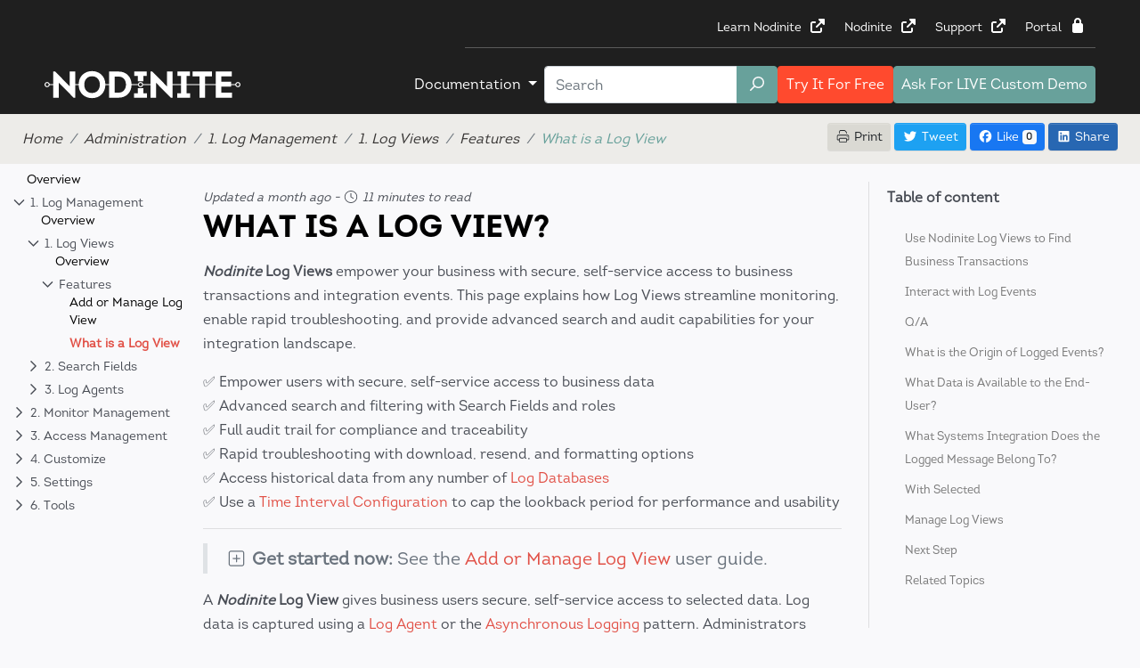

--- FILE ---
content_type: text/html; charset=utf-8
request_url: https://docs.nodinite.com/Documentation/Administration?doc=/1.%20Log%20Management/1.%20Log%20Views/Features/What%20is%20a%20Log%20View
body_size: 32062
content:
<!DOCTYPE html>
<html>
<head>
    <title>What is a Log View? | Empower Self-Service Logging with Nodinite | Nodinite Docs</title>
    <!-- Google Tag Manager -->
<script>(function(w,d,s,l,i){w[l]=w[l]||[];w[l].push({'gtm.start':new Date().getTime(),event:'gtm.js'});var f=d.getElementsByTagName(s)[0],j=d.createElement(s),dl=l!='dataLayer'?'&l='+l:'';j.async=true;j.src='https://www.googletagmanager.com/gtm.js?id='+i+dl;f.parentNode.insertBefore(j,f);})(window,document,'script','dataLayer','GTM-PM33MVL');</script>
<!-- End Google Tag Manager -->

    <meta charset="utf-8" />
    <meta name="viewport" content="width=device-width, initial-scale=1.0">

     <meta name="google-site-verification" content="kmoRWRNli1oY4JJOLgBNA0dBBGSMhhKINBXSiBuCQCE" />

    
   
    
    <!-- HTML -->
    <meta name="author" content="Nodinite" />
    <meta name="description" content="Discover how Nodinite Log Views empower secure, self-service access to business transactions, streamline monitoring, and enable rapid troubleshooting with advanced search, audit, and integration features." />
        <meta name="keywords" content="Log View,Log Views,Logging,Self-Service,Search Fields,Roles,Audit,Events,Administration,Resources,Tags,Display Field,Integration,Repository,Stylesheets,Endpoints,Processing State,Download,Resend,Restore,Edit,Delete" />

    <!-- OpenGraph -->
    <meta property="og:title" content="What is a Log View? | Empower Self-Service Logging with Nodinite | Nodinite Docs" />
    <meta property="og:description" content="Discover how Nodinite Log Views empower secure, self-service access to business transactions, streamline monitoring, and enable rapid troubleshooting with advanced search, audit, and integration features." />
    <meta property="og:type" content="website" />
    <meta property="og:url" content="https://docs.nodinite.com/Documentation/Administration?doc=/1.%20Log%20Management/1.%20Log%20Views/Features/What%20is%20a%20Log%20View" />
    <meta property="og:site_name" content="Nodinite" />
        <!-- OpenGraph Image -->
        <meta property="og:image" content="https://bitbucket.org/imdevelopers/products-documentation/raw/v2/Media/Documentation%20Pictures/IM/WebClient/Admin/Log/LogViews/OrdersByOrderIdLogView.png" />
        <meta property="og:image:secure_url" content="https://bitbucket.org/imdevelopers/products-documentation/raw/v2/Media/Documentation%20Pictures/IM/WebClient/Admin/Log/LogViews/OrdersByOrderIdLogView.png" />
        <meta property="og:image:type" content="image/.png" />

    <!-- Twitter -->
    <meta name="twitter:card" content="summary" />
    <meta name="twitter:site" content="@nodinite" />
    <meta name="twitter:creator" content="@nodinite" />


    <link rel="icon" href="/favicon.ico?v=1" type="image/x-icon">

    <link rel="stylesheet" href="/css/all.min.css">

    <script type="text/javascript">
        window.nodiniteDocumentationBase = 'https://docs.nodinite.com/';
    </script>

    <style type="text/css">
        .svg-inline--fa {display: inline-block;font-size: inherit;height: 1em;overflow: visible;vertical-align: -.125em;}
        .mermaid:not([data-processed="true"]) {display: none;}
    </style>

    <link rel="stylesheet" href="/css/bootstrap.min.css" />
    <link rel="stylesheet" href="/css/bootstrap-toc.min.css" />
    
    
        <link rel="stylesheet" href="https://cdnjs.cloudflare.com/ajax/libs/prism/1.15.0/themes/prism.css" />
        <link rel="stylesheet" href="https://cdnjs.cloudflare.com/ajax/libs/prism/1.15.0/plugins/line-numbers/prism-line-numbers.css" />
        <link rel="stylesheet" href="https://cdnjs.cloudflare.com/ajax/libs/prism/1.15.0/plugins/toolbar/prism-toolbar.css" />
        <link rel="stylesheet" href="https://cdnjs.cloudflare.com/ajax/libs/ekko-lightbox/5.3.0/ekko-lightbox.css" integrity="sha512-Velp0ebMKjcd9RiCoaHhLXkR1sFoCCWXNp6w4zj1hfMifYB5441C+sKeBl/T/Ka6NjBiRfBBQRaQq65ekYz3UQ==" crossorigin="anonymous" />
        <link rel="stylesheet" href="/css/styles.min.css" />
        <link rel="stylesheet" href="/fontawesome/all.min.css" />
    

    <script src="https://cdn.jsdelivr.net/npm/mermaid@10.6.1/dist/mermaid.min.js"></script>
    <script type="text/javascript">
        try { mermaid.initialize({ startOnLoad: false, theme: 'neutral' }); } catch (error) { }
    </script>
</head>
<body>
    <!-- Google Tag Manager (noscript) -->
<noscript><iframe src="https://www.googletagmanager.com/ns.html?id=GTM-PM33MVL" height="0" width="0" style="display:none;visibility:hidden"></iframe></noscript>
<!-- End Google Tag Manager (noscript) -->
   

    



    

<script charset="utf-8" type="text/javascript" src="//js-eu1.hsforms.net/forms/embed/v2.js"></script>
<div class="modal" tabindex="-1" id="tryFreeModal">
    <div class="modal-dialog modal-xl">
        <div class="modal-content">
            <div class="modal-body" style="background-image:linear-gradient(180deg, rgba(244,239,239,0) 0%,rgba(239,105,76,0.2) 100%);">
                <button type="button" class="close" data-dismiss="modal" aria-label="Close">
                    <span aria-hidden="true">&times;</span>
                </button>

                <div class="row">
                    <div class="col-12 col-md-6 p-2 p-md-4">
                        <h1 class="mb-3 mb-md-5">
                            <strong>Explore Nodinite for <span class="text-danger">30 days – completely free</span></strong>
                        </h1>

                        <ul class="list-unstyled" style="font-size:20px;">
                            <li class="mb-4">
                                <i class="fal fa-check-circle fa-fw text-danger mr-2 align-middle" style="font-size:1.5em;"></i>
                                <strong class="align-middle">Find out why this is the leading O&M software</strong>
                            </li>
                            <li class="mb-4">
                                <i class="fal fa-check-circle fa-fw text-danger mr-2 align-middle" style="font-size:1.5em;"></i>
                                <strong class="align-middle">Prove your business case</strong>
                            </li>
                            <li class="mb-4">
                                <i class="fal fa-check-circle fa-fw text-danger text-success mr-2 align-middle" style="font-size:1.5em;"></i>
                                <strong class="align-middle">Test the self-service for the business side</strong>
                            </li>
                        </ul>
                    </div>
                    <div class="col-12 col-md-6 p-2 p-md-4">
                        <div class="card card-body p-3" style="border:none; box-shadow:0px 0px 32px 0px rgba(0,0,0,0.2);">
                            <script>
                                hbspt.forms.create({
                                    region: "eu1",
                                    portalId: "25126156",
                                    formId: "b1ae411a-4915-41ad-8a65-958c32d68801"
                                });
                            </script>
                        </div>
                    </div>
                </div>
            </div>
        </div>
    </div>
</div>
<div class="modal" tabindex="-1" id="liveDemoModal">
    <div class="modal-dialog modal-xl">
        <div class="modal-content">
            <div class="modal-body" style="background-image:linear-gradient(180deg, rgba(0,0,0,0) 0%,#68a19b88 100%);">
                <button type="button" class="close" data-dismiss="modal" aria-label="Close">
                    <span aria-hidden="true">&times;</span>
                </button>

                <div class="row">
                    <div class="col-12 col-md-6 p-2 p-md-4">
                        <div class="mb-3 mb-md-5">
                            <h2 class="d-inline">
                                <strong>See how Nodinite resolves your technical issues, in a 
                                </strong>
                            </h2>
                            <h1 class="d-inline text-green">
                                LIVE Demo!
                            </h1>
                        </div>

                        <p>
                            Once you submit this request:
                        </p>

                        <ul class="list-unstyled" style="font-size:20px;">
                            <li class="mb-4">
                                <i class="fal fa-check-circle fa-fw text-green mr-2 align-middle" style="font-size:1.5em;"></i>
                                <strong class="align-middle">We will give you a short call to understand the issues you want to tackle.</strong>
                            </li>
                            <li class="mb-4">
                                <i class="fal fa-check-circle fa-fw text-green mr-2 align-middle" style="font-size:1.5em;"></i>
                                <strong class="align-middle">Understand solutions you have tried and why were you not happy with them.</strong>
                            </li>
                            <li class="mb-4">
                                <i class="fal fa-check-circle fa-fw text-green mr-2 align-middle" style="font-size:1.5em;"></i>
                                <strong class="align-middle">Book a convenient slot for a LIVE demo!</strong>
                            </li>
                        </ul>
                    </div>
                    <div class="col-12 col-md-6 p-2 p-md-4">
                        <div class="card card-body p-3" style="border:none; box-shadow:0px 0px 32px 0px rgba(0,0,0,0.2);">
                            <script>
                                hbspt.forms.create({
                                    region: "eu1",
                                    portalId: "25126156",
                                    formId: "fa2389f0-ae3f-41a5-984b-bd80ed29ee5e"
                                });
                            </script>
                        </div>
                    </div>
                </div>
            </div>
        </div>
    </div>
</div>
<nav class="navbar navbar-light">
    <div class="nav-top-container">
        <div class="nav-right">
            <div>
</div>
            <a href="https://nodinite.com/learn">
                Learn Nodinite <i class="fa-external-link-alt fas" aria-hidden="true"></i>
            </a>
            <a href="https://nodinite.com">
                Nodinite <i class="fa-external-link-alt fas" aria-hidden="true"></i>
            </a>
            <a href="https://support.nodinite.com">
                Support <i class="glyphicon fa-external-link-alt fas" aria-hidden="true"></i>
            </a>
            <a href="https://portal.nodinite.com">
                Portal <i class="glyphicon fa-lock fas" aria-hidden="true"></i>
            </a>
        </div>
    </div>
</nav>
<nav class="navbar navbar-expand-md navbar-light navbar-fixed-top">
    <a class="navbar-brand" href="/">
        <img class="navbar-logo" src="/images/nodinite.svg" />
    </a>

    <div class="d-flex flex-row flex-grow-1 justify-content-end">
        <button class="btn btn-red text-white nav-item-show-small mr-2" data-target="#tryFreeModal" data-toggle="modal">
            Try It<span class="d-none d-sm-inline"> For Free</span>
        </button>
        <button class="btn btn-primary nav-item-show-small mr-2" data-target="#liveDemoModal" data-toggle="modal">
            <span class="d-none d-sm-inline">Ask For </span>LIVE Custom Demo
        </button>

        <button class="navbar-toggler" type="button" data-toggle="collapse" data-target="#navbarSupportedContent" aria-controls="navbarSupportedContent" aria-expanded="false" aria-label="Toggle navigation">
            <i class="fa fa-bars"></i>
        </button>
    </div>
    <div class="collapse navbar-collapse" id="navbarSupportedContent">
        <ul class="navbar-nav mr-auto">
            <li class="nav-item dropdown">
                <a class="nav-link dropdown-toggle" href="#" id="navbarDropdown" role="button" data-toggle="dropdown" aria-haspopup="true" aria-expanded="false">
                    Documentation
                </a>
                <div class="dropdown-menu" aria-labelledby="navbarDropdown">
                    <a class="dropdown-item" href="/Documentation/GettingStarted"><i class="fa-fw fat fa-person-running"></i> Getting Started</a>
                    <a class="dropdown-item" href="/Documentation/Logging"><i class="fa-fw fal fa-search"></i> Logging</a>
                    <a class="dropdown-item" href="/Documentation/Monitoring"><i class="fa-fw fal fa-display"></i> Monitoring</a>
                    <a class="dropdown-item" href="/Documentation/RepositoryModel"><i class="fa-fw fal fa-sitemap"></i> Repository Model</a>
                    <a class="dropdown-item" href="/Documentation/Administration"><i class="fa-fw fal fa-cogs"></i> Administration</a>
                    <a class="dropdown-item" href="/Documentation/InstallAndUpdate"><i class="fa-fw fal fa-rocket"></i> Install & Update</a>
                    <a class="dropdown-item" href="/Documentation/CoreServices"><i class="fa-fw fal fa-box-full"></i> Core Services</a>
                    <a class="dropdown-item" href="https://nodinite.com/learn"><i class="icon fal fa-graduation-cap"></i> Learn Nodinite</a>
                    <hr />
                    <a class="dropdown-item" href="/Documentation/BizTalkLDAPAdapter"><i class="icon fal fa-user-shield"></i> LDAP for BizTalk</a>
                    <a class="dropdown-item" href="/Documentation/LDAPWebAPI"><i class="icon fal fa-globe"></i> LDAP Web API</a>
                    <a class="dropdown-item" href="/Documentation/BizTalkNullAdapter"><i class="icon fal fa-trash-alt"></i> Null Adapter</a>
                    <hr />
                    <a class="dropdown-item" href="/FunFacts"><i class="fa-fw fal fa-chart-bar"></i> Fun Facts</a>
                </div>
            </li>
            <li class="nav-item">
                <form class="form-inline form-search" method="get" action="/search">
                    <div class="input-group">
                        <input class="form-control" type="text" id="searchString" name="searchString" placeholder="Search" aria-label="Search" maxlength="100" autocomplete="off" />
                        <span class="input-group-append">
                            <button class="btn btn-primary search" type="submit"><i class="far fa-fw fa-search fa-flip-horizontal"></i></button>
                        </span>
                    </div>
                </form>
            </li>
            <li class="nav-item nav-item-hide-small">
                <button class="nav-link btn btn-red text-white" data-target="#tryFreeModal" data-toggle="modal">
                    Try It<span class="d-none d-lg-inline"> For Free</span>
                </button>
            </li>
            <li class="nav-item nav-item-hide-small">
                <button class="nav-link btn btn-primary" data-target="#liveDemoModal" data-toggle="modal">
                    <span class="d-none d-lg-inline">Ask For </span>LIVE Custom Demo
                </button>
            </li>
            <!--
            <li class="nav-item">
                <button class="nav-link btn btn-red" data-target="#sendDemoModal" data-toggle="modal">
                    Send Me a Demo
                </button>
            </li>
            -->
        </ul>
    </div>
</nav>
    <div class="to-top">
        <a class="back-to-top" href="#"><i class="fal fa-chevron-up"></i></a>
    </div>

<div class="page-wrapper">

    
        
<header class="header">
    <div class="container-fluid">
        <div class="d-flex flex-wrap">
            <div>
                <ol class="breadcrumb">
                    <li class="breadcrumb-item"><a class="link" href="/">Home</a></li>

                            <li class="breadcrumb-item"><a class="link" href="/Documentation/Administration">Administration</a></li>
                            <li class="breadcrumb-item"><a class="link" href="/Documentation/Administration?doc=/1. Log Management/Overview">1. Log Management</a></li>
                            <li class="breadcrumb-item"><a class="link" href="/Documentation/Administration?doc=/1. Log Management/1. Log Views/Overview">1. Log Views</a></li>
                            <li class="breadcrumb-item"><a class="link" href="/Documentation/Administration?doc=/1. Log Management/1. Log Views/Features/Add or Manage Log View">Features</a></li>
                            <li class="breadcrumb-item active" title="Current page">What is a Log View</li>
                </ol>
            </div>
            <div class="ml-auto hidden-print">
                <a class="btn btn-sm btn-print" onclick="window.print();" title="Print">
                    <i class="fal fa-print"></i> Print
                </a>

                <a class="btn btn-sm btn-twitter" data-social="twitter" title="Share on Twitter">
                    <i class="fab fa-fw fa-twitter"></i>
                    Tweet
                </a>

                <a class="btn btn-sm btn-facebook" data-social="facebook" title="Share on Facebook" style="min-width:66px;">
                    <i class="fab fa-fw fa-facebook"></i>
                    Like
                    <span class="badge badge-light" data-counter="facebook">0</span>
                </a>

                <a class="btn btn-sm btn-linkedin" data-social="linkedin" title="Share on LinkedIn">
                    <i class="fab fa-fw fa-linkedin"></i> 
                    Share
                    <span class="badge badge-light" data-counter="linkedin"></span>
                </a>

            </div>
        </div>
    </div>
</header>


    <div class="doc-wrapper">
        <div class="container-fluid">
            <div class="doc-body row">
                    <div class="no-print col-12 col-md-3 col-xl-2 doc-sidebar" data-spy="affix" data-offset-top="197">
                        <div class="doc-nav sticky pt-2">
                            <ul role="tree"><li class="treegroup"><ul class="tree active"><li class="treeitem "><a href="/Documentation/Administration?doc=/Overview">Overview</a></li><li class="group"><ul role="tree"><li class="treegroup"><span class="tree-toggle active"><span class="folder-open"><svg class="svg-inline--fa fa-chevron-down fa-w-14 fa-fw" aria-hidden="true" focusable="false" data-prefix="far" data-icon="chevron-down" role="img" xmlns="http://www.w3.org/2000/svg" viewBox="0 0 448 512" data-fa-i2svg=""><path fill="currentColor" d="M441.9 167.3l-19.8-19.8c-4.7-4.7-12.3-4.7-17 0L224 328.2 42.9 147.5c-4.7-4.7-12.3-4.7-17 0L6.1 167.3c-4.7 4.7-4.7 12.3 0 17l209.4 209.4c4.7 4.7 12.3 4.7 17 0l209.4-209.4c4.7-4.7 4.7-12.3 0-17z"></path></svg></span><span class="folder"><svg class="svg-inline--fa fa-chevron-right fa-w-8 fa-fw" aria-hidden="true" focusable="false" data-prefix="far" data-icon="chevron-right" role="img" xmlns="http://www.w3.org/2000/svg" viewBox="0 0 256 512" data-fa-i2svg=""><path fill="currentColor" d="M24.707 38.101L4.908 57.899c-4.686 4.686-4.686 12.284 0 16.971L185.607 256 4.908 437.13c-4.686 4.686-4.686 12.284 0 16.971L24.707 473.9c4.686 4.686 12.284 4.686 16.971 0l209.414-209.414c4.686-4.686 4.686-12.284 0-16.971L41.678 38.101c-4.687-4.687-12.285-4.687-16.971 0z"></path></svg></span> 1. Log Management</span><ul class="tree active"><li class="treeitem "><a href="/Documentation/Administration?doc=/1. Log Management/Overview">Overview</a></li><li class="group"><ul role="tree"><li class="treegroup"><span class="tree-toggle active"><span class="folder-open"><svg class="svg-inline--fa fa-chevron-down fa-w-14 fa-fw" aria-hidden="true" focusable="false" data-prefix="far" data-icon="chevron-down" role="img" xmlns="http://www.w3.org/2000/svg" viewBox="0 0 448 512" data-fa-i2svg=""><path fill="currentColor" d="M441.9 167.3l-19.8-19.8c-4.7-4.7-12.3-4.7-17 0L224 328.2 42.9 147.5c-4.7-4.7-12.3-4.7-17 0L6.1 167.3c-4.7 4.7-4.7 12.3 0 17l209.4 209.4c4.7 4.7 12.3 4.7 17 0l209.4-209.4c4.7-4.7 4.7-12.3 0-17z"></path></svg></span><span class="folder"><svg class="svg-inline--fa fa-chevron-right fa-w-8 fa-fw" aria-hidden="true" focusable="false" data-prefix="far" data-icon="chevron-right" role="img" xmlns="http://www.w3.org/2000/svg" viewBox="0 0 256 512" data-fa-i2svg=""><path fill="currentColor" d="M24.707 38.101L4.908 57.899c-4.686 4.686-4.686 12.284 0 16.971L185.607 256 4.908 437.13c-4.686 4.686-4.686 12.284 0 16.971L24.707 473.9c4.686 4.686 12.284 4.686 16.971 0l209.414-209.414c4.686-4.686 4.686-12.284 0-16.971L41.678 38.101c-4.687-4.687-12.285-4.687-16.971 0z"></path></svg></span> 1. Log Views</span><ul class="tree active"><li class="treeitem "><a href="/Documentation/Administration?doc=/1. Log Management/1. Log Views/Overview">Overview</a></li><li class="group"><ul role="tree"><li class="treegroup"><span class="tree-toggle active"><span class="folder-open"><svg class="svg-inline--fa fa-chevron-down fa-w-14 fa-fw" aria-hidden="true" focusable="false" data-prefix="far" data-icon="chevron-down" role="img" xmlns="http://www.w3.org/2000/svg" viewBox="0 0 448 512" data-fa-i2svg=""><path fill="currentColor" d="M441.9 167.3l-19.8-19.8c-4.7-4.7-12.3-4.7-17 0L224 328.2 42.9 147.5c-4.7-4.7-12.3-4.7-17 0L6.1 167.3c-4.7 4.7-4.7 12.3 0 17l209.4 209.4c4.7 4.7 12.3 4.7 17 0l209.4-209.4c4.7-4.7 4.7-12.3 0-17z"></path></svg></span><span class="folder"><svg class="svg-inline--fa fa-chevron-right fa-w-8 fa-fw" aria-hidden="true" focusable="false" data-prefix="far" data-icon="chevron-right" role="img" xmlns="http://www.w3.org/2000/svg" viewBox="0 0 256 512" data-fa-i2svg=""><path fill="currentColor" d="M24.707 38.101L4.908 57.899c-4.686 4.686-4.686 12.284 0 16.971L185.607 256 4.908 437.13c-4.686 4.686-4.686 12.284 0 16.971L24.707 473.9c4.686 4.686 12.284 4.686 16.971 0l209.414-209.414c4.686-4.686 4.686-12.284 0-16.971L41.678 38.101c-4.687-4.687-12.285-4.687-16.971 0z"></path></svg></span> Features</span><ul class="tree active"><li class="treeitem "><a href="/Documentation/Administration?doc=/1. Log Management/1. Log Views/Features/Add or Manage Log View">Add or Manage Log View</a></li><li class="treeitem active"><a href="/Documentation/Administration?doc=/1. Log Management/1. Log Views/Features/What is a Log View">What is a Log View</a></li></ul></li></ul></li></ul></li></ul></li><li class="group"><ul role="tree"><li class="treegroup"><span class="tree-toggle "><span class="folder-open"><svg class="svg-inline--fa fa-chevron-down fa-w-14 fa-fw" aria-hidden="true" focusable="false" data-prefix="far" data-icon="chevron-down" role="img" xmlns="http://www.w3.org/2000/svg" viewBox="0 0 448 512" data-fa-i2svg=""><path fill="currentColor" d="M441.9 167.3l-19.8-19.8c-4.7-4.7-12.3-4.7-17 0L224 328.2 42.9 147.5c-4.7-4.7-12.3-4.7-17 0L6.1 167.3c-4.7 4.7-4.7 12.3 0 17l209.4 209.4c4.7 4.7 12.3 4.7 17 0l209.4-209.4c4.7-4.7 4.7-12.3 0-17z"></path></svg></span><span class="folder"><svg class="svg-inline--fa fa-chevron-right fa-w-8 fa-fw" aria-hidden="true" focusable="false" data-prefix="far" data-icon="chevron-right" role="img" xmlns="http://www.w3.org/2000/svg" viewBox="0 0 256 512" data-fa-i2svg=""><path fill="currentColor" d="M24.707 38.101L4.908 57.899c-4.686 4.686-4.686 12.284 0 16.971L185.607 256 4.908 437.13c-4.686 4.686-4.686 12.284 0 16.971L24.707 473.9c4.686 4.686 12.284 4.686 16.971 0l209.414-209.414c4.686-4.686 4.686-12.284 0-16.971L41.678 38.101c-4.687-4.687-12.285-4.687-16.971 0z"></path></svg></span> 2. Search Fields</span><ul class="tree "><li class="treeitem "><a href="/Documentation/Administration?doc=/1. Log Management/2. Search Fields/Overview">Overview</a></li><li class="group"><ul role="tree"><li class="treegroup"><span class="tree-toggle "><span class="folder-open"><svg class="svg-inline--fa fa-chevron-down fa-w-14 fa-fw" aria-hidden="true" focusable="false" data-prefix="far" data-icon="chevron-down" role="img" xmlns="http://www.w3.org/2000/svg" viewBox="0 0 448 512" data-fa-i2svg=""><path fill="currentColor" d="M441.9 167.3l-19.8-19.8c-4.7-4.7-12.3-4.7-17 0L224 328.2 42.9 147.5c-4.7-4.7-12.3-4.7-17 0L6.1 167.3c-4.7 4.7-4.7 12.3 0 17l209.4 209.4c4.7 4.7 12.3 4.7 17 0l209.4-209.4c4.7-4.7 4.7-12.3 0-17z"></path></svg></span><span class="folder"><svg class="svg-inline--fa fa-chevron-right fa-w-8 fa-fw" aria-hidden="true" focusable="false" data-prefix="far" data-icon="chevron-right" role="img" xmlns="http://www.w3.org/2000/svg" viewBox="0 0 256 512" data-fa-i2svg=""><path fill="currentColor" d="M24.707 38.101L4.908 57.899c-4.686 4.686-4.686 12.284 0 16.971L185.607 256 4.908 437.13c-4.686 4.686-4.686 12.284 0 16.971L24.707 473.9c4.686 4.686 12.284 4.686 16.971 0l209.414-209.414c4.686-4.686 4.686-12.284 0-16.971L41.678 38.101c-4.687-4.687-12.285-4.687-16.971 0z"></path></svg></span> Features</span><ul class="tree "><li class="treeitem "><a href="/Documentation/Administration?doc=/1. Log Management/2. Search Fields/Features/Add or manage Search Field">Add or manage Search Field</a></li><li class="treeitem "><a href="/Documentation/Administration?doc=/1. Log Management/2. Search Fields/Features/What is a Search Field">What is a Search Field</a></li><li class="group"><ul role="tree"><li class="treegroup"><span class="tree-toggle "><span class="folder-open"><svg class="svg-inline--fa fa-chevron-down fa-w-14 fa-fw" aria-hidden="true" focusable="false" data-prefix="far" data-icon="chevron-down" role="img" xmlns="http://www.w3.org/2000/svg" viewBox="0 0 448 512" data-fa-i2svg=""><path fill="currentColor" d="M441.9 167.3l-19.8-19.8c-4.7-4.7-12.3-4.7-17 0L224 328.2 42.9 147.5c-4.7-4.7-12.3-4.7-17 0L6.1 167.3c-4.7 4.7-4.7 12.3 0 17l209.4 209.4c4.7 4.7 12.3 4.7 17 0l209.4-209.4c4.7-4.7 4.7-12.3 0-17z"></path></svg></span><span class="folder"><svg class="svg-inline--fa fa-chevron-right fa-w-8 fa-fw" aria-hidden="true" focusable="false" data-prefix="far" data-icon="chevron-right" role="img" xmlns="http://www.w3.org/2000/svg" viewBox="0 0 256 512" data-fa-i2svg=""><path fill="currentColor" d="M24.707 38.101L4.908 57.899c-4.686 4.686-4.686 12.284 0 16.971L185.607 256 4.908 437.13c-4.686 4.686-4.686 12.284 0 16.971L24.707 473.9c4.686 4.686 12.284 4.686 16.971 0l209.414-209.414c4.686-4.686 4.686-12.284 0-16.971L41.678 38.101c-4.687-4.687-12.285-4.687-16.971 0z"></path></svg></span> Search Field Expressions</span><ul class="tree "><li class="treeitem "><a href="/Documentation/Administration?doc=/1. Log Management/2. Search Fields/Features/Search Field Expressions/Overview">Overview</a></li><li class="treeitem "><a href="/Documentation/Administration?doc=/1. Log Management/2. Search Fields/Features/Search Field Expressions/Flat File CSV">Flat File CSV</a></li><li class="treeitem "><a href="/Documentation/Administration?doc=/1. Log Management/2. Search Fields/Features/Search Field Expressions/Flat File Fixed Width">Flat File Fixed Width</a></li><li class="treeitem "><a href="/Documentation/Administration?doc=/1. Log Management/2. Search Fields/Features/Search Field Expressions/JSON Path">JSON Path</a></li><li class="treeitem "><a href="/Documentation/Administration?doc=/1. Log Management/2. Search Fields/Features/Search Field Expressions/Message Context Key">Message Context Key</a></li><li class="treeitem "><a href="/Documentation/Administration?doc=/1. Log Management/2. Search Fields/Features/Search Field Expressions/RegEx on Message Context with capturing groups">RegEx on Message Context with capturing groups</a></li><li class="treeitem "><a href="/Documentation/Administration?doc=/1. Log Management/2. Search Fields/Features/Search Field Expressions/RegEx on Message Context">RegEx on Message Context</a></li><li class="treeitem "><a href="/Documentation/Administration?doc=/1. Log Management/2. Search Fields/Features/Search Field Expressions/RegEx with capturing groups">RegEx with capturing groups</a></li><li class="treeitem "><a href="/Documentation/Administration?doc=/1. Log Management/2. Search Fields/Features/Search Field Expressions/RegEx">RegEx</a></li><li class="treeitem "><a href="/Documentation/Administration?doc=/1. Log Management/2. Search Fields/Features/Search Field Expressions/XPath on Message Context">XPath on Message Context</a></li><li class="treeitem "><a href="/Documentation/Administration?doc=/1. Log Management/2. Search Fields/Features/Search Field Expressions/Xpath on wrapped XPath">Xpath on wrapped XPath</a></li><li class="treeitem "><a href="/Documentation/Administration?doc=/1. Log Management/2. Search Fields/Features/Search Field Expressions/XPath with RegEx">XPath with RegEx</a></li><li class="treeitem "><a href="/Documentation/Administration?doc=/1. Log Management/2. Search Fields/Features/Search Field Expressions/XPath">XPath</a></li><li class="group"><ul role="tree"><li class="treegroup"><span class="tree-toggle "><span class="folder-open"><svg class="svg-inline--fa fa-chevron-down fa-w-14 fa-fw" aria-hidden="true" focusable="false" data-prefix="far" data-icon="chevron-down" role="img" xmlns="http://www.w3.org/2000/svg" viewBox="0 0 448 512" data-fa-i2svg=""><path fill="currentColor" d="M441.9 167.3l-19.8-19.8c-4.7-4.7-12.3-4.7-17 0L224 328.2 42.9 147.5c-4.7-4.7-12.3-4.7-17 0L6.1 167.3c-4.7 4.7-4.7 12.3 0 17l209.4 209.4c4.7 4.7 12.3 4.7 17 0l209.4-209.4c4.7-4.7 4.7-12.3 0-17z"></path></svg></span><span class="folder"><svg class="svg-inline--fa fa-chevron-right fa-w-8 fa-fw" aria-hidden="true" focusable="false" data-prefix="far" data-icon="chevron-right" role="img" xmlns="http://www.w3.org/2000/svg" viewBox="0 0 256 512" data-fa-i2svg=""><path fill="currentColor" d="M24.707 38.101L4.908 57.899c-4.686 4.686-4.686 12.284 0 16.971L185.607 256 4.908 437.13c-4.686 4.686-4.686 12.284 0 16.971L24.707 473.9c4.686 4.686 12.284 4.686 16.971 0l209.414-209.414c4.686-4.686 4.686-12.284 0-16.971L41.678 38.101c-4.687-4.687-12.285-4.687-16.971 0z"></path></svg></span> Formula</span><ul class="tree "><li class="treeitem "><a href="/Documentation/Administration?doc=/1. Log Management/2. Search Fields/Features/Search Field Expressions/Formula/Overview">Overview</a></li><li class="group"><ul role="tree"><li class="treegroup"><span class="tree-toggle "><span class="folder-open"><svg class="svg-inline--fa fa-chevron-down fa-w-14 fa-fw" aria-hidden="true" focusable="false" data-prefix="far" data-icon="chevron-down" role="img" xmlns="http://www.w3.org/2000/svg" viewBox="0 0 448 512" data-fa-i2svg=""><path fill="currentColor" d="M441.9 167.3l-19.8-19.8c-4.7-4.7-12.3-4.7-17 0L224 328.2 42.9 147.5c-4.7-4.7-12.3-4.7-17 0L6.1 167.3c-4.7 4.7-4.7 12.3 0 17l209.4 209.4c4.7 4.7 12.3 4.7 17 0l209.4-209.4c4.7-4.7 4.7-12.3 0-17z"></path></svg></span><span class="folder"><svg class="svg-inline--fa fa-chevron-right fa-w-8 fa-fw" aria-hidden="true" focusable="false" data-prefix="far" data-icon="chevron-right" role="img" xmlns="http://www.w3.org/2000/svg" viewBox="0 0 256 512" data-fa-i2svg=""><path fill="currentColor" d="M24.707 38.101L4.908 57.899c-4.686 4.686-4.686 12.284 0 16.971L185.607 256 4.908 437.13c-4.686 4.686-4.686 12.284 0 16.971L24.707 473.9c4.686 4.686 12.284 4.686 16.971 0l209.414-209.414c4.686-4.686 4.686-12.284 0-16.971L41.678 38.101c-4.687-4.687-12.285-4.687-16.971 0z"></path></svg></span> Alter</span><ul class="tree "><li class="treeitem "><a href="/Documentation/Administration?doc=/1. Log Management/2. Search Fields/Features/Search Field Expressions/Formula/Alter/concat">concat</a></li><li class="treeitem "><a href="/Documentation/Administration?doc=/1. Log Management/2. Search Fields/Features/Search Field Expressions/Formula/Alter/removebom">removebom</a></li><li class="treeitem "><a href="/Documentation/Administration?doc=/1. Log Management/2. Search Fields/Features/Search Field Expressions/Formula/Alter/replace">replace</a></li><li class="treeitem "><a href="/Documentation/Administration?doc=/1. Log Management/2. Search Fields/Features/Search Field Expressions/Formula/Alter/replaceregex">replaceregex</a></li><li class="treeitem "><a href="/Documentation/Administration?doc=/1. Log Management/2. Search Fields/Features/Search Field Expressions/Formula/Alter/substring">substring</a></li></ul></li></ul></li><li class="group"><ul role="tree"><li class="treegroup"><span class="tree-toggle "><span class="folder-open"><svg class="svg-inline--fa fa-chevron-down fa-w-14 fa-fw" aria-hidden="true" focusable="false" data-prefix="far" data-icon="chevron-down" role="img" xmlns="http://www.w3.org/2000/svg" viewBox="0 0 448 512" data-fa-i2svg=""><path fill="currentColor" d="M441.9 167.3l-19.8-19.8c-4.7-4.7-12.3-4.7-17 0L224 328.2 42.9 147.5c-4.7-4.7-12.3-4.7-17 0L6.1 167.3c-4.7 4.7-4.7 12.3 0 17l209.4 209.4c4.7 4.7 12.3 4.7 17 0l209.4-209.4c4.7-4.7 4.7-12.3 0-17z"></path></svg></span><span class="folder"><svg class="svg-inline--fa fa-chevron-right fa-w-8 fa-fw" aria-hidden="true" focusable="false" data-prefix="far" data-icon="chevron-right" role="img" xmlns="http://www.w3.org/2000/svg" viewBox="0 0 256 512" data-fa-i2svg=""><path fill="currentColor" d="M24.707 38.101L4.908 57.899c-4.686 4.686-4.686 12.284 0 16.971L185.607 256 4.908 437.13c-4.686 4.686-4.686 12.284 0 16.971L24.707 473.9c4.686 4.686 12.284 4.686 16.971 0l209.414-209.414c4.686-4.686 4.686-12.284 0-16.971L41.678 38.101c-4.687-4.687-12.285-4.687-16.971 0z"></path></svg></span> Convert</span><ul class="tree "><li class="treeitem "><a href="/Documentation/Administration?doc=/1. Log Management/2. Search Fields/Features/Search Field Expressions/Formula/Convert/base64decode">base64decode</a></li><li class="treeitem "><a href="/Documentation/Administration?doc=/1. Log Management/2. Search Fields/Features/Search Field Expressions/Formula/Convert/base64encode">base64encode</a></li><li class="treeitem "><a href="/Documentation/Administration?doc=/1. Log Management/2. Search Fields/Features/Search Field Expressions/Formula/Convert/convert">convert</a></li><li class="treeitem "><a href="/Documentation/Administration?doc=/1. Log Management/2. Search Fields/Features/Search Field Expressions/Formula/Convert/toLowerCase">toLowerCase</a></li><li class="treeitem "><a href="/Documentation/Administration?doc=/1. Log Management/2. Search Fields/Features/Search Field Expressions/Formula/Convert/toUpperCase">toUpperCase</a></li></ul></li></ul></li><li class="group"><ul role="tree"><li class="treegroup"><span class="tree-toggle "><span class="folder-open"><svg class="svg-inline--fa fa-chevron-down fa-w-14 fa-fw" aria-hidden="true" focusable="false" data-prefix="far" data-icon="chevron-down" role="img" xmlns="http://www.w3.org/2000/svg" viewBox="0 0 448 512" data-fa-i2svg=""><path fill="currentColor" d="M441.9 167.3l-19.8-19.8c-4.7-4.7-12.3-4.7-17 0L224 328.2 42.9 147.5c-4.7-4.7-12.3-4.7-17 0L6.1 167.3c-4.7 4.7-4.7 12.3 0 17l209.4 209.4c4.7 4.7 12.3 4.7 17 0l209.4-209.4c4.7-4.7 4.7-12.3 0-17z"></path></svg></span><span class="folder"><svg class="svg-inline--fa fa-chevron-right fa-w-8 fa-fw" aria-hidden="true" focusable="false" data-prefix="far" data-icon="chevron-right" role="img" xmlns="http://www.w3.org/2000/svg" viewBox="0 0 256 512" data-fa-i2svg=""><path fill="currentColor" d="M24.707 38.101L4.908 57.899c-4.686 4.686-4.686 12.284 0 16.971L185.607 256 4.908 437.13c-4.686 4.686-4.686 12.284 0 16.971L24.707 473.9c4.686 4.686 12.284 4.686 16.971 0l209.414-209.414c4.686-4.686 4.686-12.284 0-16.971L41.678 38.101c-4.687-4.687-12.285-4.687-16.971 0z"></path></svg></span> Extract</span><ul class="tree "><li class="treeitem "><a href="/Documentation/Administration?doc=/1. Log Management/2. Search Fields/Features/Search Field Expressions/Formula/Extract/csv">csv</a></li><li class="treeitem "><a href="/Documentation/Administration?doc=/1. Log Management/2. Search Fields/Features/Search Field Expressions/Formula/Extract/jsonPath">jsonPath</a></li><li class="treeitem "><a href="/Documentation/Administration?doc=/1. Log Management/2. Search Fields/Features/Search Field Expressions/Formula/Extract/JsonPathKey">JsonPathKey</a></li><li class="treeitem "><a href="/Documentation/Administration?doc=/1. Log Management/2. Search Fields/Features/Search Field Expressions/Formula/Extract/regex">regex</a></li><li class="treeitem "><a href="/Documentation/Administration?doc=/1. Log Management/2. Search Fields/Features/Search Field Expressions/Formula/Extract/regexGroup">regexGroup</a></li><li class="treeitem "><a href="/Documentation/Administration?doc=/1. Log Management/2. Search Fields/Features/Search Field Expressions/Formula/Extract/sqllookup">sqllookup</a></li><li class="treeitem "><a href="/Documentation/Administration?doc=/1. Log Management/2. Search Fields/Features/Search Field Expressions/Formula/Extract/xPath">xPath</a></li><li class="treeitem "><a href="/Documentation/Administration?doc=/1. Log Management/2. Search Fields/Features/Search Field Expressions/Formula/Extract/xPath2">xPath2</a></li></ul></li></ul></li><li class="group"><ul role="tree"><li class="treegroup"><span class="tree-toggle "><span class="folder-open"><svg class="svg-inline--fa fa-chevron-down fa-w-14 fa-fw" aria-hidden="true" focusable="false" data-prefix="far" data-icon="chevron-down" role="img" xmlns="http://www.w3.org/2000/svg" viewBox="0 0 448 512" data-fa-i2svg=""><path fill="currentColor" d="M441.9 167.3l-19.8-19.8c-4.7-4.7-12.3-4.7-17 0L224 328.2 42.9 147.5c-4.7-4.7-12.3-4.7-17 0L6.1 167.3c-4.7 4.7-4.7 12.3 0 17l209.4 209.4c4.7 4.7 12.3 4.7 17 0l209.4-209.4c4.7-4.7 4.7-12.3 0-17z"></path></svg></span><span class="folder"><svg class="svg-inline--fa fa-chevron-right fa-w-8 fa-fw" aria-hidden="true" focusable="false" data-prefix="far" data-icon="chevron-right" role="img" xmlns="http://www.w3.org/2000/svg" viewBox="0 0 256 512" data-fa-i2svg=""><path fill="currentColor" d="M24.707 38.101L4.908 57.899c-4.686 4.686-4.686 12.284 0 16.971L185.607 256 4.908 437.13c-4.686 4.686-4.686 12.284 0 16.971L24.707 473.9c4.686 4.686 12.284 4.686 16.971 0l209.414-209.414c4.686-4.686 4.686-12.284 0-16.971L41.678 38.101c-4.687-4.687-12.285-4.687-16.971 0z"></path></svg></span> Logical</span><ul class="tree "><li class="treeitem "><a href="/Documentation/Administration?doc=/1. Log Management/2. Search Fields/Features/Search Field Expressions/Formula/Logical/endsWith">endsWith</a></li><li class="treeitem "><a href="/Documentation/Administration?doc=/1. Log Management/2. Search Fields/Features/Search Field Expressions/Formula/Logical/equal">equal</a></li><li class="treeitem "><a href="/Documentation/Administration?doc=/1. Log Management/2. Search Fields/Features/Search Field Expressions/Formula/Logical/isnull">isnull</a></li><li class="treeitem "><a href="/Documentation/Administration?doc=/1. Log Management/2. Search Fields/Features/Search Field Expressions/Formula/Logical/notEqual">notEqual</a></li><li class="treeitem "><a href="/Documentation/Administration?doc=/1. Log Management/2. Search Fields/Features/Search Field Expressions/Formula/Logical/startsWith">startsWith</a></li></ul></li></ul></li><li class="group"><ul role="tree"><li class="treegroup"><span class="tree-toggle "><span class="folder-open"><svg class="svg-inline--fa fa-chevron-down fa-w-14 fa-fw" aria-hidden="true" focusable="false" data-prefix="far" data-icon="chevron-down" role="img" xmlns="http://www.w3.org/2000/svg" viewBox="0 0 448 512" data-fa-i2svg=""><path fill="currentColor" d="M441.9 167.3l-19.8-19.8c-4.7-4.7-12.3-4.7-17 0L224 328.2 42.9 147.5c-4.7-4.7-12.3-4.7-17 0L6.1 167.3c-4.7 4.7-4.7 12.3 0 17l209.4 209.4c4.7 4.7 12.3 4.7 17 0l209.4-209.4c4.7-4.7 4.7-12.3 0-17z"></path></svg></span><span class="folder"><svg class="svg-inline--fa fa-chevron-right fa-w-8 fa-fw" aria-hidden="true" focusable="false" data-prefix="far" data-icon="chevron-right" role="img" xmlns="http://www.w3.org/2000/svg" viewBox="0 0 256 512" data-fa-i2svg=""><path fill="currentColor" d="M24.707 38.101L4.908 57.899c-4.686 4.686-4.686 12.284 0 16.971L185.607 256 4.908 437.13c-4.686 4.686-4.686 12.284 0 16.971L24.707 473.9c4.686 4.686 12.284 4.686 16.971 0l209.414-209.414c4.686-4.686 4.686-12.284 0-16.971L41.678 38.101c-4.687-4.687-12.285-4.687-16.971 0z"></path></svg></span> Math</span><ul class="tree "><li class="treeitem "><a href="/Documentation/Administration?doc=/1. Log Management/2. Search Fields/Features/Search Field Expressions/Formula/Math/average">average</a></li><li class="treeitem "><a href="/Documentation/Administration?doc=/1. Log Management/2. Search Fields/Features/Search Field Expressions/Formula/Math/count">count</a></li><li class="treeitem "><a href="/Documentation/Administration?doc=/1. Log Management/2. Search Fields/Features/Search Field Expressions/Formula/Math/length">length</a></li><li class="treeitem "><a href="/Documentation/Administration?doc=/1. Log Management/2. Search Fields/Features/Search Field Expressions/Formula/Math/max">max</a></li><li class="treeitem "><a href="/Documentation/Administration?doc=/1. Log Management/2. Search Fields/Features/Search Field Expressions/Formula/Math/min">min</a></li><li class="treeitem "><a href="/Documentation/Administration?doc=/1. Log Management/2. Search Fields/Features/Search Field Expressions/Formula/Math/sum">sum</a></li></ul></li></ul></li><li class="group"><ul role="tree"><li class="treegroup"><span class="tree-toggle "><span class="folder-open"><svg class="svg-inline--fa fa-chevron-down fa-w-14 fa-fw" aria-hidden="true" focusable="false" data-prefix="far" data-icon="chevron-down" role="img" xmlns="http://www.w3.org/2000/svg" viewBox="0 0 448 512" data-fa-i2svg=""><path fill="currentColor" d="M441.9 167.3l-19.8-19.8c-4.7-4.7-12.3-4.7-17 0L224 328.2 42.9 147.5c-4.7-4.7-12.3-4.7-17 0L6.1 167.3c-4.7 4.7-4.7 12.3 0 17l209.4 209.4c4.7 4.7 12.3 4.7 17 0l209.4-209.4c4.7-4.7 4.7-12.3 0-17z"></path></svg></span><span class="folder"><svg class="svg-inline--fa fa-chevron-right fa-w-8 fa-fw" aria-hidden="true" focusable="false" data-prefix="far" data-icon="chevron-right" role="img" xmlns="http://www.w3.org/2000/svg" viewBox="0 0 256 512" data-fa-i2svg=""><path fill="currentColor" d="M24.707 38.101L4.908 57.899c-4.686 4.686-4.686 12.284 0 16.971L185.607 256 4.908 437.13c-4.686 4.686-4.686 12.284 0 16.971L24.707 473.9c4.686 4.686 12.284 4.686 16.971 0l209.414-209.414c4.686-4.686 4.686-12.284 0-16.971L41.678 38.101c-4.687-4.687-12.285-4.687-16.971 0z"></path></svg></span> Source</span><ul class="tree "><li class="treeitem "><a href="/Documentation/Administration?doc=/1. Log Management/2. Search Fields/Features/Search Field Expressions/Formula/Source/body">body</a></li><li class="treeitem "><a href="/Documentation/Administration?doc=/1. Log Management/2. Search Fields/Features/Search Field Expressions/Formula/Source/context">context</a></li><li class="treeitem "><a href="/Documentation/Administration?doc=/1. Log Management/2. Search Fields/Features/Search Field Expressions/Formula/Source/contextKey">contextKey</a></li><li class="treeitem "><a href="/Documentation/Administration?doc=/1. Log Management/2. Search Fields/Features/Search Field Expressions/Formula/Source/field">field</a></li></ul></li></ul></li></ul></li></ul></li></ul></li></ul></li><li class="group"><ul role="tree"><li class="treegroup"><span class="tree-toggle "><span class="folder-open"><svg class="svg-inline--fa fa-chevron-down fa-w-14 fa-fw" aria-hidden="true" focusable="false" data-prefix="far" data-icon="chevron-down" role="img" xmlns="http://www.w3.org/2000/svg" viewBox="0 0 448 512" data-fa-i2svg=""><path fill="currentColor" d="M441.9 167.3l-19.8-19.8c-4.7-4.7-12.3-4.7-17 0L224 328.2 42.9 147.5c-4.7-4.7-12.3-4.7-17 0L6.1 167.3c-4.7 4.7-4.7 12.3 0 17l209.4 209.4c4.7 4.7 12.3 4.7 17 0l209.4-209.4c4.7-4.7 4.7-12.3 0-17z"></path></svg></span><span class="folder"><svg class="svg-inline--fa fa-chevron-right fa-w-8 fa-fw" aria-hidden="true" focusable="false" data-prefix="far" data-icon="chevron-right" role="img" xmlns="http://www.w3.org/2000/svg" viewBox="0 0 256 512" data-fa-i2svg=""><path fill="currentColor" d="M24.707 38.101L4.908 57.899c-4.686 4.686-4.686 12.284 0 16.971L185.607 256 4.908 437.13c-4.686 4.686-4.686 12.284 0 16.971L24.707 473.9c4.686 4.686 12.284 4.686 16.971 0l209.414-209.414c4.686-4.686 4.686-12.284 0-16.971L41.678 38.101c-4.687-4.687-12.285-4.687-16.971 0z"></path></svg></span> Search Field Links</span><ul class="tree "><li class="group"><ul role="tree"><li class="treegroup"><span class="tree-toggle "><span class="folder-open"><svg class="svg-inline--fa fa-chevron-down fa-w-14 fa-fw" aria-hidden="true" focusable="false" data-prefix="far" data-icon="chevron-down" role="img" xmlns="http://www.w3.org/2000/svg" viewBox="0 0 448 512" data-fa-i2svg=""><path fill="currentColor" d="M441.9 167.3l-19.8-19.8c-4.7-4.7-12.3-4.7-17 0L224 328.2 42.9 147.5c-4.7-4.7-12.3-4.7-17 0L6.1 167.3c-4.7 4.7-4.7 12.3 0 17l209.4 209.4c4.7 4.7 12.3 4.7 17 0l209.4-209.4c4.7-4.7 4.7-12.3 0-17z"></path></svg></span><span class="folder"><svg class="svg-inline--fa fa-chevron-right fa-w-8 fa-fw" aria-hidden="true" focusable="false" data-prefix="far" data-icon="chevron-right" role="img" xmlns="http://www.w3.org/2000/svg" viewBox="0 0 256 512" data-fa-i2svg=""><path fill="currentColor" d="M24.707 38.101L4.908 57.899c-4.686 4.686-4.686 12.284 0 16.971L185.607 256 4.908 437.13c-4.686 4.686-4.686 12.284 0 16.971L24.707 473.9c4.686 4.686 12.284 4.686 16.971 0l209.414-209.414c4.686-4.686 4.686-12.284 0-16.971L41.678 38.101c-4.687-4.687-12.285-4.687-16.971 0z"></path></svg></span> Examples</span><ul class="tree "><li class="treeitem "><a href="/Documentation/Administration?doc=/1. Log Management/2. Search Fields/Features/Search Field Links/Examples/BizTalk Message Id">BizTalk Message Id</a></li></ul></li></ul></li></ul></li></ul></li></ul></li></ul></li><li class="group"><ul role="tree"><li class="treegroup"><span class="tree-toggle "><span class="folder-open"><svg class="svg-inline--fa fa-chevron-down fa-w-14 fa-fw" aria-hidden="true" focusable="false" data-prefix="far" data-icon="chevron-down" role="img" xmlns="http://www.w3.org/2000/svg" viewBox="0 0 448 512" data-fa-i2svg=""><path fill="currentColor" d="M441.9 167.3l-19.8-19.8c-4.7-4.7-12.3-4.7-17 0L224 328.2 42.9 147.5c-4.7-4.7-12.3-4.7-17 0L6.1 167.3c-4.7 4.7-4.7 12.3 0 17l209.4 209.4c4.7 4.7 12.3 4.7 17 0l209.4-209.4c4.7-4.7 4.7-12.3 0-17z"></path></svg></span><span class="folder"><svg class="svg-inline--fa fa-chevron-right fa-w-8 fa-fw" aria-hidden="true" focusable="false" data-prefix="far" data-icon="chevron-right" role="img" xmlns="http://www.w3.org/2000/svg" viewBox="0 0 256 512" data-fa-i2svg=""><path fill="currentColor" d="M24.707 38.101L4.908 57.899c-4.686 4.686-4.686 12.284 0 16.971L185.607 256 4.908 437.13c-4.686 4.686-4.686 12.284 0 16.971L24.707 473.9c4.686 4.686 12.284 4.686 16.971 0l209.414-209.414c4.686-4.686 4.686-12.284 0-16.971L41.678 38.101c-4.687-4.687-12.285-4.687-16.971 0z"></path></svg></span> Getting started</span><ul class="tree "><li class="treeitem "><a href="/Documentation/Administration?doc=/1. Log Management/2. Search Fields/Getting started/How to use the Search Field Wizard">How to use the Search Field Wizard</a></li></ul></li></ul></li><li class="group"><ul role="tree"><li class="treegroup"><span class="tree-toggle "><span class="folder-open"><svg class="svg-inline--fa fa-chevron-down fa-w-14 fa-fw" aria-hidden="true" focusable="false" data-prefix="far" data-icon="chevron-down" role="img" xmlns="http://www.w3.org/2000/svg" viewBox="0 0 448 512" data-fa-i2svg=""><path fill="currentColor" d="M441.9 167.3l-19.8-19.8c-4.7-4.7-12.3-4.7-17 0L224 328.2 42.9 147.5c-4.7-4.7-12.3-4.7-17 0L6.1 167.3c-4.7 4.7-4.7 12.3 0 17l209.4 209.4c4.7 4.7 12.3 4.7 17 0l209.4-209.4c4.7-4.7 4.7-12.3 0-17z"></path></svg></span><span class="folder"><svg class="svg-inline--fa fa-chevron-right fa-w-8 fa-fw" aria-hidden="true" focusable="false" data-prefix="far" data-icon="chevron-right" role="img" xmlns="http://www.w3.org/2000/svg" viewBox="0 0 256 512" data-fa-i2svg=""><path fill="currentColor" d="M24.707 38.101L4.908 57.899c-4.686 4.686-4.686 12.284 0 16.971L185.607 256 4.908 437.13c-4.686 4.686-4.686 12.284 0 16.971L24.707 473.9c4.686 4.686 12.284 4.686 16.971 0l209.414-209.414c4.686-4.686 4.686-12.284 0-16.971L41.678 38.101c-4.687-4.687-12.285-4.687-16.971 0z"></path></svg></span> Troubleshooting</span><ul class="tree "><li class="treeitem "><a href="/Documentation/Administration?doc=/1. Log Management/2. Search Fields/Troubleshooting/Allowed XPath expressions">Allowed XPath expressions</a></li></ul></li></ul></li></ul></li></ul></li><li class="group"><ul role="tree"><li class="treegroup"><span class="tree-toggle "><span class="folder-open"><svg class="svg-inline--fa fa-chevron-down fa-w-14 fa-fw" aria-hidden="true" focusable="false" data-prefix="far" data-icon="chevron-down" role="img" xmlns="http://www.w3.org/2000/svg" viewBox="0 0 448 512" data-fa-i2svg=""><path fill="currentColor" d="M441.9 167.3l-19.8-19.8c-4.7-4.7-12.3-4.7-17 0L224 328.2 42.9 147.5c-4.7-4.7-12.3-4.7-17 0L6.1 167.3c-4.7 4.7-4.7 12.3 0 17l209.4 209.4c4.7 4.7 12.3 4.7 17 0l209.4-209.4c4.7-4.7 4.7-12.3 0-17z"></path></svg></span><span class="folder"><svg class="svg-inline--fa fa-chevron-right fa-w-8 fa-fw" aria-hidden="true" focusable="false" data-prefix="far" data-icon="chevron-right" role="img" xmlns="http://www.w3.org/2000/svg" viewBox="0 0 256 512" data-fa-i2svg=""><path fill="currentColor" d="M24.707 38.101L4.908 57.899c-4.686 4.686-4.686 12.284 0 16.971L185.607 256 4.908 437.13c-4.686 4.686-4.686 12.284 0 16.971L24.707 473.9c4.686 4.686 12.284 4.686 16.971 0l209.414-209.414c4.686-4.686 4.686-12.284 0-16.971L41.678 38.101c-4.687-4.687-12.285-4.687-16.971 0z"></path></svg></span> 3. Log Agents</span><ul class="tree "><li class="treeitem "><a href="/Documentation/Administration?doc=/1. Log Management/3. Log Agents/Overview">Overview</a></li><li class="group"><ul role="tree"><li class="treegroup"><span class="tree-toggle "><span class="folder-open"><svg class="svg-inline--fa fa-chevron-down fa-w-14 fa-fw" aria-hidden="true" focusable="false" data-prefix="far" data-icon="chevron-down" role="img" xmlns="http://www.w3.org/2000/svg" viewBox="0 0 448 512" data-fa-i2svg=""><path fill="currentColor" d="M441.9 167.3l-19.8-19.8c-4.7-4.7-12.3-4.7-17 0L224 328.2 42.9 147.5c-4.7-4.7-12.3-4.7-17 0L6.1 167.3c-4.7 4.7-4.7 12.3 0 17l209.4 209.4c4.7 4.7 12.3 4.7 17 0l209.4-209.4c4.7-4.7 4.7-12.3 0-17z"></path></svg></span><span class="folder"><svg class="svg-inline--fa fa-chevron-right fa-w-8 fa-fw" aria-hidden="true" focusable="false" data-prefix="far" data-icon="chevron-right" role="img" xmlns="http://www.w3.org/2000/svg" viewBox="0 0 256 512" data-fa-i2svg=""><path fill="currentColor" d="M24.707 38.101L4.908 57.899c-4.686 4.686-4.686 12.284 0 16.971L185.607 256 4.908 437.13c-4.686 4.686-4.686 12.284 0 16.971L24.707 473.9c4.686 4.686 12.284 4.686 16.971 0l209.414-209.414c4.686-4.686 4.686-12.284 0-16.971L41.678 38.101c-4.687-4.687-12.285-4.687-16.971 0z"></path></svg></span> Features</span><ul class="tree "><li class="treeitem "><a href="/Documentation/Administration?doc=/1. Log Management/3. Log Agents/Features/Add or manage Log Agent">Add or manage Log Agent</a></li><li class="treeitem "><a href="/Documentation/Administration?doc=/1. Log Management/3. Log Agents/Features/What is a Log Agent">What is a Log Agent</a></li><li class="treeitem "><a href="/Documentation/Administration?doc=/1. Log Management/3. Log Agents/Features/What is a Log Status Code">What is a Log Status Code</a></li></ul></li></ul></li></ul></li></ul></li></ul></li></ul></li><li class="group"><ul role="tree"><li class="treegroup"><span class="tree-toggle "><span class="folder-open"><svg class="svg-inline--fa fa-chevron-down fa-w-14 fa-fw" aria-hidden="true" focusable="false" data-prefix="far" data-icon="chevron-down" role="img" xmlns="http://www.w3.org/2000/svg" viewBox="0 0 448 512" data-fa-i2svg=""><path fill="currentColor" d="M441.9 167.3l-19.8-19.8c-4.7-4.7-12.3-4.7-17 0L224 328.2 42.9 147.5c-4.7-4.7-12.3-4.7-17 0L6.1 167.3c-4.7 4.7-4.7 12.3 0 17l209.4 209.4c4.7 4.7 12.3 4.7 17 0l209.4-209.4c4.7-4.7 4.7-12.3 0-17z"></path></svg></span><span class="folder"><svg class="svg-inline--fa fa-chevron-right fa-w-8 fa-fw" aria-hidden="true" focusable="false" data-prefix="far" data-icon="chevron-right" role="img" xmlns="http://www.w3.org/2000/svg" viewBox="0 0 256 512" data-fa-i2svg=""><path fill="currentColor" d="M24.707 38.101L4.908 57.899c-4.686 4.686-4.686 12.284 0 16.971L185.607 256 4.908 437.13c-4.686 4.686-4.686 12.284 0 16.971L24.707 473.9c4.686 4.686 12.284 4.686 16.971 0l209.414-209.414c4.686-4.686 4.686-12.284 0-16.971L41.678 38.101c-4.687-4.687-12.285-4.687-16.971 0z"></path></svg></span> 2. Monitor Management</span><ul class="tree "><li class="treeitem "><a href="/Documentation/Administration?doc=/2. Monitor Management/Overview">Overview</a></li><li class="group"><ul role="tree"><li class="treegroup"><span class="tree-toggle "><span class="folder-open"><svg class="svg-inline--fa fa-chevron-down fa-w-14 fa-fw" aria-hidden="true" focusable="false" data-prefix="far" data-icon="chevron-down" role="img" xmlns="http://www.w3.org/2000/svg" viewBox="0 0 448 512" data-fa-i2svg=""><path fill="currentColor" d="M441.9 167.3l-19.8-19.8c-4.7-4.7-12.3-4.7-17 0L224 328.2 42.9 147.5c-4.7-4.7-12.3-4.7-17 0L6.1 167.3c-4.7 4.7-4.7 12.3 0 17l209.4 209.4c4.7 4.7 12.3 4.7 17 0l209.4-209.4c4.7-4.7 4.7-12.3 0-17z"></path></svg></span><span class="folder"><svg class="svg-inline--fa fa-chevron-right fa-w-8 fa-fw" aria-hidden="true" focusable="false" data-prefix="far" data-icon="chevron-right" role="img" xmlns="http://www.w3.org/2000/svg" viewBox="0 0 256 512" data-fa-i2svg=""><path fill="currentColor" d="M24.707 38.101L4.908 57.899c-4.686 4.686-4.686 12.284 0 16.971L185.607 256 4.908 437.13c-4.686 4.686-4.686 12.284 0 16.971L24.707 473.9c4.686 4.686 12.284 4.686 16.971 0l209.414-209.414c4.686-4.686 4.686-12.284 0-16.971L41.678 38.101c-4.687-4.687-12.285-4.687-16.971 0z"></path></svg></span> 1. Monitor Views</span><ul class="tree "><li class="treeitem "><a href="/Documentation/Administration?doc=/2. Monitor Management/1. Monitor Views/Overview">Overview</a></li><li class="group"><ul role="tree"><li class="treegroup"><span class="tree-toggle "><span class="folder-open"><svg class="svg-inline--fa fa-chevron-down fa-w-14 fa-fw" aria-hidden="true" focusable="false" data-prefix="far" data-icon="chevron-down" role="img" xmlns="http://www.w3.org/2000/svg" viewBox="0 0 448 512" data-fa-i2svg=""><path fill="currentColor" d="M441.9 167.3l-19.8-19.8c-4.7-4.7-12.3-4.7-17 0L224 328.2 42.9 147.5c-4.7-4.7-12.3-4.7-17 0L6.1 167.3c-4.7 4.7-4.7 12.3 0 17l209.4 209.4c4.7 4.7 12.3 4.7 17 0l209.4-209.4c4.7-4.7 4.7-12.3 0-17z"></path></svg></span><span class="folder"><svg class="svg-inline--fa fa-chevron-right fa-w-8 fa-fw" aria-hidden="true" focusable="false" data-prefix="far" data-icon="chevron-right" role="img" xmlns="http://www.w3.org/2000/svg" viewBox="0 0 256 512" data-fa-i2svg=""><path fill="currentColor" d="M24.707 38.101L4.908 57.899c-4.686 4.686-4.686 12.284 0 16.971L185.607 256 4.908 437.13c-4.686 4.686-4.686 12.284 0 16.971L24.707 473.9c4.686 4.686 12.284 4.686 16.971 0l209.414-209.414c4.686-4.686 4.686-12.284 0-16.971L41.678 38.101c-4.687-4.687-12.285-4.687-16.971 0z"></path></svg></span> Features</span><ul class="tree "><li class="treeitem "><a href="/Documentation/Administration?doc=/2. Monitor Management/1. Monitor Views/Features/Add or manage Monitor View">Add or manage Monitor View</a></li><li class="treeitem "><a href="/Documentation/Administration?doc=/2. Monitor Management/1. Monitor Views/Features/What is a Monitor View">What is a Monitor View</a></li></ul></li></ul></li></ul></li></ul></li><li class="group"><ul role="tree"><li class="treegroup"><span class="tree-toggle "><span class="folder-open"><svg class="svg-inline--fa fa-chevron-down fa-w-14 fa-fw" aria-hidden="true" focusable="false" data-prefix="far" data-icon="chevron-down" role="img" xmlns="http://www.w3.org/2000/svg" viewBox="0 0 448 512" data-fa-i2svg=""><path fill="currentColor" d="M441.9 167.3l-19.8-19.8c-4.7-4.7-12.3-4.7-17 0L224 328.2 42.9 147.5c-4.7-4.7-12.3-4.7-17 0L6.1 167.3c-4.7 4.7-4.7 12.3 0 17l209.4 209.4c4.7 4.7 12.3 4.7 17 0l209.4-209.4c4.7-4.7 4.7-12.3 0-17z"></path></svg></span><span class="folder"><svg class="svg-inline--fa fa-chevron-right fa-w-8 fa-fw" aria-hidden="true" focusable="false" data-prefix="far" data-icon="chevron-right" role="img" xmlns="http://www.w3.org/2000/svg" viewBox="0 0 256 512" data-fa-i2svg=""><path fill="currentColor" d="M24.707 38.101L4.908 57.899c-4.686 4.686-4.686 12.284 0 16.971L185.607 256 4.908 437.13c-4.686 4.686-4.686 12.284 0 16.971L24.707 473.9c4.686 4.686 12.284 4.686 16.971 0l209.414-209.414c4.686-4.686 4.686-12.284 0-16.971L41.678 38.101c-4.687-4.687-12.285-4.687-16.971 0z"></path></svg></span> 2. Monitor Agents</span><ul class="tree "><li class="treeitem "><a href="/Documentation/Administration?doc=/2. Monitor Management/2. Monitor Agents/Overview">Overview</a></li><li class="group"><ul role="tree"><li class="treegroup"><span class="tree-toggle "><span class="folder-open"><svg class="svg-inline--fa fa-chevron-down fa-w-14 fa-fw" aria-hidden="true" focusable="false" data-prefix="far" data-icon="chevron-down" role="img" xmlns="http://www.w3.org/2000/svg" viewBox="0 0 448 512" data-fa-i2svg=""><path fill="currentColor" d="M441.9 167.3l-19.8-19.8c-4.7-4.7-12.3-4.7-17 0L224 328.2 42.9 147.5c-4.7-4.7-12.3-4.7-17 0L6.1 167.3c-4.7 4.7-4.7 12.3 0 17l209.4 209.4c4.7 4.7 12.3 4.7 17 0l209.4-209.4c4.7-4.7 4.7-12.3 0-17z"></path></svg></span><span class="folder"><svg class="svg-inline--fa fa-chevron-right fa-w-8 fa-fw" aria-hidden="true" focusable="false" data-prefix="far" data-icon="chevron-right" role="img" xmlns="http://www.w3.org/2000/svg" viewBox="0 0 256 512" data-fa-i2svg=""><path fill="currentColor" d="M24.707 38.101L4.908 57.899c-4.686 4.686-4.686 12.284 0 16.971L185.607 256 4.908 437.13c-4.686 4.686-4.686 12.284 0 16.971L24.707 473.9c4.686 4.686 12.284 4.686 16.971 0l209.414-209.414c4.686-4.686 4.686-12.284 0-16.971L41.678 38.101c-4.687-4.687-12.285-4.687-16.971 0z"></path></svg></span> Features</span><ul class="tree "><li class="treeitem "><a href="/Documentation/Administration?doc=/2. Monitor Management/2. Monitor Agents/Features/Add or manage Monitor Agent">Add or manage Monitor Agent</a></li><li class="treeitem "><a href="/Documentation/Administration?doc=/2. Monitor Management/2. Monitor Agents/Features/How do I configure a Monitor Agent">How do I configure a Monitor Agent</a></li><li class="treeitem "><a href="/Documentation/Administration?doc=/2. Monitor Management/2. Monitor Agents/Features/What is a Monitor Agent">What is a Monitor Agent</a></li></ul></li></ul></li><li class="group"><ul role="tree"><li class="treegroup"><span class="tree-toggle "><span class="folder-open"><svg class="svg-inline--fa fa-chevron-down fa-w-14 fa-fw" aria-hidden="true" focusable="false" data-prefix="far" data-icon="chevron-down" role="img" xmlns="http://www.w3.org/2000/svg" viewBox="0 0 448 512" data-fa-i2svg=""><path fill="currentColor" d="M441.9 167.3l-19.8-19.8c-4.7-4.7-12.3-4.7-17 0L224 328.2 42.9 147.5c-4.7-4.7-12.3-4.7-17 0L6.1 167.3c-4.7 4.7-4.7 12.3 0 17l209.4 209.4c4.7 4.7 12.3 4.7 17 0l209.4-209.4c4.7-4.7 4.7-12.3 0-17z"></path></svg></span><span class="folder"><svg class="svg-inline--fa fa-chevron-right fa-w-8 fa-fw" aria-hidden="true" focusable="false" data-prefix="far" data-icon="chevron-right" role="img" xmlns="http://www.w3.org/2000/svg" viewBox="0 0 256 512" data-fa-i2svg=""><path fill="currentColor" d="M24.707 38.101L4.908 57.899c-4.686 4.686-4.686 12.284 0 16.971L185.607 256 4.908 437.13c-4.686 4.686-4.686 12.284 0 16.971L24.707 473.9c4.686 4.686 12.284 4.686 16.971 0l209.414-209.414c4.686-4.686 4.686-12.284 0-16.971L41.678 38.101c-4.687-4.687-12.285-4.687-16.971 0z"></path></svg></span> Troubleshooting</span><ul class="tree "><li class="treeitem "><a href="/Documentation/Administration?doc=/2. Monitor Management/2. Monitor Agents/Troubleshooting/Overview">Overview</a></li></ul></li></ul></li></ul></li></ul></li><li class="group"><ul role="tree"><li class="treegroup"><span class="tree-toggle "><span class="folder-open"><svg class="svg-inline--fa fa-chevron-down fa-w-14 fa-fw" aria-hidden="true" focusable="false" data-prefix="far" data-icon="chevron-down" role="img" xmlns="http://www.w3.org/2000/svg" viewBox="0 0 448 512" data-fa-i2svg=""><path fill="currentColor" d="M441.9 167.3l-19.8-19.8c-4.7-4.7-12.3-4.7-17 0L224 328.2 42.9 147.5c-4.7-4.7-12.3-4.7-17 0L6.1 167.3c-4.7 4.7-4.7 12.3 0 17l209.4 209.4c4.7 4.7 12.3 4.7 17 0l209.4-209.4c4.7-4.7 4.7-12.3 0-17z"></path></svg></span><span class="folder"><svg class="svg-inline--fa fa-chevron-right fa-w-8 fa-fw" aria-hidden="true" focusable="false" data-prefix="far" data-icon="chevron-right" role="img" xmlns="http://www.w3.org/2000/svg" viewBox="0 0 256 512" data-fa-i2svg=""><path fill="currentColor" d="M24.707 38.101L4.908 57.899c-4.686 4.686-4.686 12.284 0 16.971L185.607 256 4.908 437.13c-4.686 4.686-4.686 12.284 0 16.971L24.707 473.9c4.686 4.686 12.284 4.686 16.971 0l209.414-209.414c4.686-4.686 4.686-12.284 0-16.971L41.678 38.101c-4.687-4.687-12.285-4.687-16.971 0z"></path></svg></span> 3. Resources</span><ul class="tree "><li class="treeitem "><a href="/Documentation/Administration?doc=/2. Monitor Management/3. Resources/Overview">Overview</a></li><li class="group"><ul role="tree"><li class="treegroup"><span class="tree-toggle "><span class="folder-open"><svg class="svg-inline--fa fa-chevron-down fa-w-14 fa-fw" aria-hidden="true" focusable="false" data-prefix="far" data-icon="chevron-down" role="img" xmlns="http://www.w3.org/2000/svg" viewBox="0 0 448 512" data-fa-i2svg=""><path fill="currentColor" d="M441.9 167.3l-19.8-19.8c-4.7-4.7-12.3-4.7-17 0L224 328.2 42.9 147.5c-4.7-4.7-12.3-4.7-17 0L6.1 167.3c-4.7 4.7-4.7 12.3 0 17l209.4 209.4c4.7 4.7 12.3 4.7 17 0l209.4-209.4c4.7-4.7 4.7-12.3 0-17z"></path></svg></span><span class="folder"><svg class="svg-inline--fa fa-chevron-right fa-w-8 fa-fw" aria-hidden="true" focusable="false" data-prefix="far" data-icon="chevron-right" role="img" xmlns="http://www.w3.org/2000/svg" viewBox="0 0 256 512" data-fa-i2svg=""><path fill="currentColor" d="M24.707 38.101L4.908 57.899c-4.686 4.686-4.686 12.284 0 16.971L185.607 256 4.908 437.13c-4.686 4.686-4.686 12.284 0 16.971L24.707 473.9c4.686 4.686 12.284 4.686 16.971 0l209.414-209.414c4.686-4.686 4.686-12.284 0-16.971L41.678 38.101c-4.687-4.687-12.285-4.687-16.971 0z"></path></svg></span> Features</span><ul class="tree "><li class="treeitem "><a href="/Documentation/Administration?doc=/2. Monitor Management/3. Resources/Features/Add or manage Resource">Add or manage Resource</a></li><li class="treeitem "><a href="/Documentation/Administration?doc=/2. Monitor Management/3. Resources/Features/What is a Resource">What is a Resource</a></li></ul></li></ul></li></ul></li></ul></li><li class="group"><ul role="tree"><li class="treegroup"><span class="tree-toggle "><span class="folder-open"><svg class="svg-inline--fa fa-chevron-down fa-w-14 fa-fw" aria-hidden="true" focusable="false" data-prefix="far" data-icon="chevron-down" role="img" xmlns="http://www.w3.org/2000/svg" viewBox="0 0 448 512" data-fa-i2svg=""><path fill="currentColor" d="M441.9 167.3l-19.8-19.8c-4.7-4.7-12.3-4.7-17 0L224 328.2 42.9 147.5c-4.7-4.7-12.3-4.7-17 0L6.1 167.3c-4.7 4.7-4.7 12.3 0 17l209.4 209.4c4.7 4.7 12.3 4.7 17 0l209.4-209.4c4.7-4.7 4.7-12.3 0-17z"></path></svg></span><span class="folder"><svg class="svg-inline--fa fa-chevron-right fa-w-8 fa-fw" aria-hidden="true" focusable="false" data-prefix="far" data-icon="chevron-right" role="img" xmlns="http://www.w3.org/2000/svg" viewBox="0 0 256 512" data-fa-i2svg=""><path fill="currentColor" d="M24.707 38.101L4.908 57.899c-4.686 4.686-4.686 12.284 0 16.971L185.607 256 4.908 437.13c-4.686 4.686-4.686 12.284 0 16.971L24.707 473.9c4.686 4.686 12.284 4.686 16.971 0l209.414-209.414c4.686-4.686 4.686-12.284 0-16.971L41.678 38.101c-4.687-4.687-12.285-4.687-16.971 0z"></path></svg></span> 4. Categories</span><ul class="tree "><li class="treeitem "><a href="/Documentation/Administration?doc=/2. Monitor Management/4. Categories/Overview">Overview</a></li><li class="group"><ul role="tree"><li class="treegroup"><span class="tree-toggle "><span class="folder-open"><svg class="svg-inline--fa fa-chevron-down fa-w-14 fa-fw" aria-hidden="true" focusable="false" data-prefix="far" data-icon="chevron-down" role="img" xmlns="http://www.w3.org/2000/svg" viewBox="0 0 448 512" data-fa-i2svg=""><path fill="currentColor" d="M441.9 167.3l-19.8-19.8c-4.7-4.7-12.3-4.7-17 0L224 328.2 42.9 147.5c-4.7-4.7-12.3-4.7-17 0L6.1 167.3c-4.7 4.7-4.7 12.3 0 17l209.4 209.4c4.7 4.7 12.3 4.7 17 0l209.4-209.4c4.7-4.7 4.7-12.3 0-17z"></path></svg></span><span class="folder"><svg class="svg-inline--fa fa-chevron-right fa-w-8 fa-fw" aria-hidden="true" focusable="false" data-prefix="far" data-icon="chevron-right" role="img" xmlns="http://www.w3.org/2000/svg" viewBox="0 0 256 512" data-fa-i2svg=""><path fill="currentColor" d="M24.707 38.101L4.908 57.899c-4.686 4.686-4.686 12.284 0 16.971L185.607 256 4.908 437.13c-4.686 4.686-4.686 12.284 0 16.971L24.707 473.9c4.686 4.686 12.284 4.686 16.971 0l209.414-209.414c4.686-4.686 4.686-12.284 0-16.971L41.678 38.101c-4.687-4.687-12.285-4.687-16.971 0z"></path></svg></span> Features</span><ul class="tree "><li class="treeitem "><a href="/Documentation/Administration?doc=/2. Monitor Management/4. Categories/Features/Add or manage Category">Add or manage Category</a></li><li class="treeitem "><a href="/Documentation/Administration?doc=/2. Monitor Management/4. Categories/Features/What is a Category">What is a Category</a></li></ul></li></ul></li></ul></li></ul></li><li class="group"><ul role="tree"><li class="treegroup"><span class="tree-toggle "><span class="folder-open"><svg class="svg-inline--fa fa-chevron-down fa-w-14 fa-fw" aria-hidden="true" focusable="false" data-prefix="far" data-icon="chevron-down" role="img" xmlns="http://www.w3.org/2000/svg" viewBox="0 0 448 512" data-fa-i2svg=""><path fill="currentColor" d="M441.9 167.3l-19.8-19.8c-4.7-4.7-12.3-4.7-17 0L224 328.2 42.9 147.5c-4.7-4.7-12.3-4.7-17 0L6.1 167.3c-4.7 4.7-4.7 12.3 0 17l209.4 209.4c4.7 4.7 12.3 4.7 17 0l209.4-209.4c4.7-4.7 4.7-12.3 0-17z"></path></svg></span><span class="folder"><svg class="svg-inline--fa fa-chevron-right fa-w-8 fa-fw" aria-hidden="true" focusable="false" data-prefix="far" data-icon="chevron-right" role="img" xmlns="http://www.w3.org/2000/svg" viewBox="0 0 256 512" data-fa-i2svg=""><path fill="currentColor" d="M24.707 38.101L4.908 57.899c-4.686 4.686-4.686 12.284 0 16.971L185.607 256 4.908 437.13c-4.686 4.686-4.686 12.284 0 16.971L24.707 473.9c4.686 4.686 12.284 4.686 16.971 0l209.414-209.414c4.686-4.686 4.686-12.284 0-16.971L41.678 38.101c-4.687-4.687-12.285-4.687-16.971 0z"></path></svg></span> 5. Applications</span><ul class="tree "><li class="treeitem "><a href="/Documentation/Administration?doc=/2. Monitor Management/5. Applications/Overview">Overview</a></li><li class="group"><ul role="tree"><li class="treegroup"><span class="tree-toggle "><span class="folder-open"><svg class="svg-inline--fa fa-chevron-down fa-w-14 fa-fw" aria-hidden="true" focusable="false" data-prefix="far" data-icon="chevron-down" role="img" xmlns="http://www.w3.org/2000/svg" viewBox="0 0 448 512" data-fa-i2svg=""><path fill="currentColor" d="M441.9 167.3l-19.8-19.8c-4.7-4.7-12.3-4.7-17 0L224 328.2 42.9 147.5c-4.7-4.7-12.3-4.7-17 0L6.1 167.3c-4.7 4.7-4.7 12.3 0 17l209.4 209.4c4.7 4.7 12.3 4.7 17 0l209.4-209.4c4.7-4.7 4.7-12.3 0-17z"></path></svg></span><span class="folder"><svg class="svg-inline--fa fa-chevron-right fa-w-8 fa-fw" aria-hidden="true" focusable="false" data-prefix="far" data-icon="chevron-right" role="img" xmlns="http://www.w3.org/2000/svg" viewBox="0 0 256 512" data-fa-i2svg=""><path fill="currentColor" d="M24.707 38.101L4.908 57.899c-4.686 4.686-4.686 12.284 0 16.971L185.607 256 4.908 437.13c-4.686 4.686-4.686 12.284 0 16.971L24.707 473.9c4.686 4.686 12.284 4.686 16.971 0l209.414-209.414c4.686-4.686 4.686-12.284 0-16.971L41.678 38.101c-4.687-4.687-12.285-4.687-16.971 0z"></path></svg></span> Features</span><ul class="tree "><li class="treeitem "><a href="/Documentation/Administration?doc=/2. Monitor Management/5. Applications/Features/Add or manage Application">Add or manage Application</a></li><li class="treeitem "><a href="/Documentation/Administration?doc=/2. Monitor Management/5. Applications/Features/What is an Application">What is an Application</a></li></ul></li></ul></li></ul></li></ul></li></ul></li></ul></li><li class="group"><ul role="tree"><li class="treegroup"><span class="tree-toggle "><span class="folder-open"><svg class="svg-inline--fa fa-chevron-down fa-w-14 fa-fw" aria-hidden="true" focusable="false" data-prefix="far" data-icon="chevron-down" role="img" xmlns="http://www.w3.org/2000/svg" viewBox="0 0 448 512" data-fa-i2svg=""><path fill="currentColor" d="M441.9 167.3l-19.8-19.8c-4.7-4.7-12.3-4.7-17 0L224 328.2 42.9 147.5c-4.7-4.7-12.3-4.7-17 0L6.1 167.3c-4.7 4.7-4.7 12.3 0 17l209.4 209.4c4.7 4.7 12.3 4.7 17 0l209.4-209.4c4.7-4.7 4.7-12.3 0-17z"></path></svg></span><span class="folder"><svg class="svg-inline--fa fa-chevron-right fa-w-8 fa-fw" aria-hidden="true" focusable="false" data-prefix="far" data-icon="chevron-right" role="img" xmlns="http://www.w3.org/2000/svg" viewBox="0 0 256 512" data-fa-i2svg=""><path fill="currentColor" d="M24.707 38.101L4.908 57.899c-4.686 4.686-4.686 12.284 0 16.971L185.607 256 4.908 437.13c-4.686 4.686-4.686 12.284 0 16.971L24.707 473.9c4.686 4.686 12.284 4.686 16.971 0l209.414-209.414c4.686-4.686 4.686-12.284 0-16.971L41.678 38.101c-4.687-4.687-12.285-4.687-16.971 0z"></path></svg></span> 3. Access Management</span><ul class="tree "><li class="treeitem "><a href="/Documentation/Administration?doc=/3. Access Management/Overview">Overview</a></li><li class="treeitem "><a href="/Documentation/Administration?doc=/3. Access Management/Claims and Policies - Common Scenarios">Claims and Policies - Common Scenarios</a></li><li class="treeitem "><a href="/Documentation/Administration?doc=/3. Access Management/Claims and Policies - Troubleshooting">Claims and Policies - Troubleshooting</a></li><li class="group"><ul role="tree"><li class="treegroup"><span class="tree-toggle "><span class="folder-open"><svg class="svg-inline--fa fa-chevron-down fa-w-14 fa-fw" aria-hidden="true" focusable="false" data-prefix="far" data-icon="chevron-down" role="img" xmlns="http://www.w3.org/2000/svg" viewBox="0 0 448 512" data-fa-i2svg=""><path fill="currentColor" d="M441.9 167.3l-19.8-19.8c-4.7-4.7-12.3-4.7-17 0L224 328.2 42.9 147.5c-4.7-4.7-12.3-4.7-17 0L6.1 167.3c-4.7 4.7-4.7 12.3 0 17l209.4 209.4c4.7 4.7 12.3 4.7 17 0l209.4-209.4c4.7-4.7 4.7-12.3 0-17z"></path></svg></span><span class="folder"><svg class="svg-inline--fa fa-chevron-right fa-w-8 fa-fw" aria-hidden="true" focusable="false" data-prefix="far" data-icon="chevron-right" role="img" xmlns="http://www.w3.org/2000/svg" viewBox="0 0 256 512" data-fa-i2svg=""><path fill="currentColor" d="M24.707 38.101L4.908 57.899c-4.686 4.686-4.686 12.284 0 16.971L185.607 256 4.908 437.13c-4.686 4.686-4.686 12.284 0 16.971L24.707 473.9c4.686 4.686 12.284 4.686 16.971 0l209.414-209.414c4.686-4.686 4.686-12.284 0-16.971L41.678 38.101c-4.687-4.687-12.285-4.687-16.971 0z"></path></svg></span> 1. Roles</span><ul class="tree "><li class="treeitem "><a href="/Documentation/Administration?doc=/3. Access Management/1. Roles/Overview">Overview</a></li><li class="group"><ul role="tree"><li class="treegroup"><span class="tree-toggle "><span class="folder-open"><svg class="svg-inline--fa fa-chevron-down fa-w-14 fa-fw" aria-hidden="true" focusable="false" data-prefix="far" data-icon="chevron-down" role="img" xmlns="http://www.w3.org/2000/svg" viewBox="0 0 448 512" data-fa-i2svg=""><path fill="currentColor" d="M441.9 167.3l-19.8-19.8c-4.7-4.7-12.3-4.7-17 0L224 328.2 42.9 147.5c-4.7-4.7-12.3-4.7-17 0L6.1 167.3c-4.7 4.7-4.7 12.3 0 17l209.4 209.4c4.7 4.7 12.3 4.7 17 0l209.4-209.4c4.7-4.7 4.7-12.3 0-17z"></path></svg></span><span class="folder"><svg class="svg-inline--fa fa-chevron-right fa-w-8 fa-fw" aria-hidden="true" focusable="false" data-prefix="far" data-icon="chevron-right" role="img" xmlns="http://www.w3.org/2000/svg" viewBox="0 0 256 512" data-fa-i2svg=""><path fill="currentColor" d="M24.707 38.101L4.908 57.899c-4.686 4.686-4.686 12.284 0 16.971L185.607 256 4.908 437.13c-4.686 4.686-4.686 12.284 0 16.971L24.707 473.9c4.686 4.686 12.284 4.686 16.971 0l209.414-209.414c4.686-4.686 4.686-12.284 0-16.971L41.678 38.101c-4.687-4.687-12.285-4.687-16.971 0z"></path></svg></span> Features</span><ul class="tree "><li class="treeitem "><a href="/Documentation/Administration?doc=/3. Access Management/1. Roles/Features/Add or manage Role">Add or manage Role</a></li><li class="treeitem "><a href="/Documentation/Administration?doc=/3. Access Management/1. Roles/Features/Permission Set for Log Views">Permission Set for Log Views</a></li><li class="treeitem "><a href="/Documentation/Administration?doc=/3. Access Management/1. Roles/Features/Permission Set for Monitor Views">Permission Set for Monitor Views</a></li><li class="treeitem "><a href="/Documentation/Administration?doc=/3. Access Management/1. Roles/Features/Permission Set for the Repository Model">Permission Set for the Repository Model</a></li><li class="treeitem "><a href="/Documentation/Administration?doc=/3. Access Management/1. Roles/Features/What is a Role">What is a Role</a></li></ul></li></ul></li></ul></li></ul></li><li class="group"><ul role="tree"><li class="treegroup"><span class="tree-toggle "><span class="folder-open"><svg class="svg-inline--fa fa-chevron-down fa-w-14 fa-fw" aria-hidden="true" focusable="false" data-prefix="far" data-icon="chevron-down" role="img" xmlns="http://www.w3.org/2000/svg" viewBox="0 0 448 512" data-fa-i2svg=""><path fill="currentColor" d="M441.9 167.3l-19.8-19.8c-4.7-4.7-12.3-4.7-17 0L224 328.2 42.9 147.5c-4.7-4.7-12.3-4.7-17 0L6.1 167.3c-4.7 4.7-4.7 12.3 0 17l209.4 209.4c4.7 4.7 12.3 4.7 17 0l209.4-209.4c4.7-4.7 4.7-12.3 0-17z"></path></svg></span><span class="folder"><svg class="svg-inline--fa fa-chevron-right fa-w-8 fa-fw" aria-hidden="true" focusable="false" data-prefix="far" data-icon="chevron-right" role="img" xmlns="http://www.w3.org/2000/svg" viewBox="0 0 256 512" data-fa-i2svg=""><path fill="currentColor" d="M24.707 38.101L4.908 57.899c-4.686 4.686-4.686 12.284 0 16.971L185.607 256 4.908 437.13c-4.686 4.686-4.686 12.284 0 16.971L24.707 473.9c4.686 4.686 12.284 4.686 16.971 0l209.414-209.414c4.686-4.686 4.686-12.284 0-16.971L41.678 38.101c-4.687-4.687-12.285-4.687-16.971 0z"></path></svg></span> 2. Users</span><ul class="tree "><li class="treeitem "><a href="/Documentation/Administration?doc=/3. Access Management/2. Users/Overview">Overview</a></li><li class="group"><ul role="tree"><li class="treegroup"><span class="tree-toggle "><span class="folder-open"><svg class="svg-inline--fa fa-chevron-down fa-w-14 fa-fw" aria-hidden="true" focusable="false" data-prefix="far" data-icon="chevron-down" role="img" xmlns="http://www.w3.org/2000/svg" viewBox="0 0 448 512" data-fa-i2svg=""><path fill="currentColor" d="M441.9 167.3l-19.8-19.8c-4.7-4.7-12.3-4.7-17 0L224 328.2 42.9 147.5c-4.7-4.7-12.3-4.7-17 0L6.1 167.3c-4.7 4.7-4.7 12.3 0 17l209.4 209.4c4.7 4.7 12.3 4.7 17 0l209.4-209.4c4.7-4.7 4.7-12.3 0-17z"></path></svg></span><span class="folder"><svg class="svg-inline--fa fa-chevron-right fa-w-8 fa-fw" aria-hidden="true" focusable="false" data-prefix="far" data-icon="chevron-right" role="img" xmlns="http://www.w3.org/2000/svg" viewBox="0 0 256 512" data-fa-i2svg=""><path fill="currentColor" d="M24.707 38.101L4.908 57.899c-4.686 4.686-4.686 12.284 0 16.971L185.607 256 4.908 437.13c-4.686 4.686-4.686 12.284 0 16.971L24.707 473.9c4.686 4.686 12.284 4.686 16.971 0l209.414-209.414c4.686-4.686 4.686-12.284 0-16.971L41.678 38.101c-4.687-4.687-12.285-4.687-16.971 0z"></path></svg></span> Features</span><ul class="tree "><li class="treeitem "><a href="/Documentation/Administration?doc=/3. Access Management/2. Users/Features/Add or manage User">Add or manage User</a></li><li class="treeitem "><a href="/Documentation/Administration?doc=/3. Access Management/2. Users/Features/What is a User">What is a User</a></li></ul></li></ul></li></ul></li></ul></li><li class="group"><ul role="tree"><li class="treegroup"><span class="tree-toggle "><span class="folder-open"><svg class="svg-inline--fa fa-chevron-down fa-w-14 fa-fw" aria-hidden="true" focusable="false" data-prefix="far" data-icon="chevron-down" role="img" xmlns="http://www.w3.org/2000/svg" viewBox="0 0 448 512" data-fa-i2svg=""><path fill="currentColor" d="M441.9 167.3l-19.8-19.8c-4.7-4.7-12.3-4.7-17 0L224 328.2 42.9 147.5c-4.7-4.7-12.3-4.7-17 0L6.1 167.3c-4.7 4.7-4.7 12.3 0 17l209.4 209.4c4.7 4.7 12.3 4.7 17 0l209.4-209.4c4.7-4.7 4.7-12.3 0-17z"></path></svg></span><span class="folder"><svg class="svg-inline--fa fa-chevron-right fa-w-8 fa-fw" aria-hidden="true" focusable="false" data-prefix="far" data-icon="chevron-right" role="img" xmlns="http://www.w3.org/2000/svg" viewBox="0 0 256 512" data-fa-i2svg=""><path fill="currentColor" d="M24.707 38.101L4.908 57.899c-4.686 4.686-4.686 12.284 0 16.971L185.607 256 4.908 437.13c-4.686 4.686-4.686 12.284 0 16.971L24.707 473.9c4.686 4.686 12.284 4.686 16.971 0l209.414-209.414c4.686-4.686 4.686-12.284 0-16.971L41.678 38.101c-4.687-4.687-12.285-4.687-16.971 0z"></path></svg></span> 3. Windows AD Groups</span><ul class="tree "><li class="treeitem "><a href="/Documentation/Administration?doc=/3. Access Management/3. Windows AD Groups/Overview">Overview</a></li><li class="group"><ul role="tree"><li class="treegroup"><span class="tree-toggle "><span class="folder-open"><svg class="svg-inline--fa fa-chevron-down fa-w-14 fa-fw" aria-hidden="true" focusable="false" data-prefix="far" data-icon="chevron-down" role="img" xmlns="http://www.w3.org/2000/svg" viewBox="0 0 448 512" data-fa-i2svg=""><path fill="currentColor" d="M441.9 167.3l-19.8-19.8c-4.7-4.7-12.3-4.7-17 0L224 328.2 42.9 147.5c-4.7-4.7-12.3-4.7-17 0L6.1 167.3c-4.7 4.7-4.7 12.3 0 17l209.4 209.4c4.7 4.7 12.3 4.7 17 0l209.4-209.4c4.7-4.7 4.7-12.3 0-17z"></path></svg></span><span class="folder"><svg class="svg-inline--fa fa-chevron-right fa-w-8 fa-fw" aria-hidden="true" focusable="false" data-prefix="far" data-icon="chevron-right" role="img" xmlns="http://www.w3.org/2000/svg" viewBox="0 0 256 512" data-fa-i2svg=""><path fill="currentColor" d="M24.707 38.101L4.908 57.899c-4.686 4.686-4.686 12.284 0 16.971L185.607 256 4.908 437.13c-4.686 4.686-4.686 12.284 0 16.971L24.707 473.9c4.686 4.686 12.284 4.686 16.971 0l209.414-209.414c4.686-4.686 4.686-12.284 0-16.971L41.678 38.101c-4.687-4.687-12.285-4.687-16.971 0z"></path></svg></span> Features</span><ul class="tree "><li class="treeitem "><a href="/Documentation/Administration?doc=/3. Access Management/3. Windows AD Groups/Features/Add or manage Windows AD Group">Add or manage Windows AD Group</a></li><li class="treeitem "><a href="/Documentation/Administration?doc=/3. Access Management/3. Windows AD Groups/Features/What is a Windows AD Group">What is a Windows AD Group</a></li></ul></li></ul></li></ul></li></ul></li><li class="group"><ul role="tree"><li class="treegroup"><span class="tree-toggle "><span class="folder-open"><svg class="svg-inline--fa fa-chevron-down fa-w-14 fa-fw" aria-hidden="true" focusable="false" data-prefix="far" data-icon="chevron-down" role="img" xmlns="http://www.w3.org/2000/svg" viewBox="0 0 448 512" data-fa-i2svg=""><path fill="currentColor" d="M441.9 167.3l-19.8-19.8c-4.7-4.7-12.3-4.7-17 0L224 328.2 42.9 147.5c-4.7-4.7-12.3-4.7-17 0L6.1 167.3c-4.7 4.7-4.7 12.3 0 17l209.4 209.4c4.7 4.7 12.3 4.7 17 0l209.4-209.4c4.7-4.7 4.7-12.3 0-17z"></path></svg></span><span class="folder"><svg class="svg-inline--fa fa-chevron-right fa-w-8 fa-fw" aria-hidden="true" focusable="false" data-prefix="far" data-icon="chevron-right" role="img" xmlns="http://www.w3.org/2000/svg" viewBox="0 0 256 512" data-fa-i2svg=""><path fill="currentColor" d="M24.707 38.101L4.908 57.899c-4.686 4.686-4.686 12.284 0 16.971L185.607 256 4.908 437.13c-4.686 4.686-4.686 12.284 0 16.971L24.707 473.9c4.686 4.686 12.284 4.686 16.971 0l209.414-209.414c4.686-4.686 4.686-12.284 0-16.971L41.678 38.101c-4.687-4.687-12.285-4.687-16.971 0z"></path></svg></span> 4. Claims</span><ul class="tree "><li class="treeitem "><a href="/Documentation/Administration?doc=/3. Access Management/4. Claims/Overview">Overview</a></li><li class="group"><ul role="tree"><li class="treegroup"><span class="tree-toggle "><span class="folder-open"><svg class="svg-inline--fa fa-chevron-down fa-w-14 fa-fw" aria-hidden="true" focusable="false" data-prefix="far" data-icon="chevron-down" role="img" xmlns="http://www.w3.org/2000/svg" viewBox="0 0 448 512" data-fa-i2svg=""><path fill="currentColor" d="M441.9 167.3l-19.8-19.8c-4.7-4.7-12.3-4.7-17 0L224 328.2 42.9 147.5c-4.7-4.7-12.3-4.7-17 0L6.1 167.3c-4.7 4.7-4.7 12.3 0 17l209.4 209.4c4.7 4.7 12.3 4.7 17 0l209.4-209.4c4.7-4.7 4.7-12.3 0-17z"></path></svg></span><span class="folder"><svg class="svg-inline--fa fa-chevron-right fa-w-8 fa-fw" aria-hidden="true" focusable="false" data-prefix="far" data-icon="chevron-right" role="img" xmlns="http://www.w3.org/2000/svg" viewBox="0 0 256 512" data-fa-i2svg=""><path fill="currentColor" d="M24.707 38.101L4.908 57.899c-4.686 4.686-4.686 12.284 0 16.971L185.607 256 4.908 437.13c-4.686 4.686-4.686 12.284 0 16.971L24.707 473.9c4.686 4.686 12.284 4.686 16.971 0l209.414-209.414c4.686-4.686 4.686-12.284 0-16.971L41.678 38.101c-4.687-4.687-12.285-4.687-16.971 0z"></path></svg></span> Features</span><ul class="tree "><li class="treeitem "><a href="/Documentation/Administration?doc=/3. Access Management/4. Claims/Features/Add or manage Claim">Add or manage Claim</a></li><li class="treeitem "><a href="/Documentation/Administration?doc=/3. Access Management/4. Claims/Features/What is a Claim">What is a Claim</a></li></ul></li></ul></li></ul></li></ul></li><li class="group"><ul role="tree"><li class="treegroup"><span class="tree-toggle "><span class="folder-open"><svg class="svg-inline--fa fa-chevron-down fa-w-14 fa-fw" aria-hidden="true" focusable="false" data-prefix="far" data-icon="chevron-down" role="img" xmlns="http://www.w3.org/2000/svg" viewBox="0 0 448 512" data-fa-i2svg=""><path fill="currentColor" d="M441.9 167.3l-19.8-19.8c-4.7-4.7-12.3-4.7-17 0L224 328.2 42.9 147.5c-4.7-4.7-12.3-4.7-17 0L6.1 167.3c-4.7 4.7-4.7 12.3 0 17l209.4 209.4c4.7 4.7 12.3 4.7 17 0l209.4-209.4c4.7-4.7 4.7-12.3 0-17z"></path></svg></span><span class="folder"><svg class="svg-inline--fa fa-chevron-right fa-w-8 fa-fw" aria-hidden="true" focusable="false" data-prefix="far" data-icon="chevron-right" role="img" xmlns="http://www.w3.org/2000/svg" viewBox="0 0 256 512" data-fa-i2svg=""><path fill="currentColor" d="M24.707 38.101L4.908 57.899c-4.686 4.686-4.686 12.284 0 16.971L185.607 256 4.908 437.13c-4.686 4.686-4.686 12.284 0 16.971L24.707 473.9c4.686 4.686 12.284 4.686 16.971 0l209.414-209.414c4.686-4.686 4.686-12.284 0-16.971L41.678 38.101c-4.687-4.687-12.285-4.687-16.971 0z"></path></svg></span> 5. Policies</span><ul class="tree "><li class="treeitem "><a href="/Documentation/Administration?doc=/3. Access Management/5. Policies/Overview">Overview</a></li><li class="group"><ul role="tree"><li class="treegroup"><span class="tree-toggle "><span class="folder-open"><svg class="svg-inline--fa fa-chevron-down fa-w-14 fa-fw" aria-hidden="true" focusable="false" data-prefix="far" data-icon="chevron-down" role="img" xmlns="http://www.w3.org/2000/svg" viewBox="0 0 448 512" data-fa-i2svg=""><path fill="currentColor" d="M441.9 167.3l-19.8-19.8c-4.7-4.7-12.3-4.7-17 0L224 328.2 42.9 147.5c-4.7-4.7-12.3-4.7-17 0L6.1 167.3c-4.7 4.7-4.7 12.3 0 17l209.4 209.4c4.7 4.7 12.3 4.7 17 0l209.4-209.4c4.7-4.7 4.7-12.3 0-17z"></path></svg></span><span class="folder"><svg class="svg-inline--fa fa-chevron-right fa-w-8 fa-fw" aria-hidden="true" focusable="false" data-prefix="far" data-icon="chevron-right" role="img" xmlns="http://www.w3.org/2000/svg" viewBox="0 0 256 512" data-fa-i2svg=""><path fill="currentColor" d="M24.707 38.101L4.908 57.899c-4.686 4.686-4.686 12.284 0 16.971L185.607 256 4.908 437.13c-4.686 4.686-4.686 12.284 0 16.971L24.707 473.9c4.686 4.686 12.284 4.686 16.971 0l209.414-209.414c4.686-4.686 4.686-12.284 0-16.971L41.678 38.101c-4.687-4.687-12.285-4.687-16.971 0z"></path></svg></span> Features</span><ul class="tree "><li class="treeitem "><a href="/Documentation/Administration?doc=/3. Access Management/5. Policies/Features/Add or manage Policy">Add or manage Policy</a></li><li class="treeitem "><a href="/Documentation/Administration?doc=/3. Access Management/5. Policies/Features/What is a Policy">What is a Policy</a></li></ul></li></ul></li></ul></li></ul></li></ul></li></ul></li><li class="group"><ul role="tree"><li class="treegroup"><span class="tree-toggle "><span class="folder-open"><svg class="svg-inline--fa fa-chevron-down fa-w-14 fa-fw" aria-hidden="true" focusable="false" data-prefix="far" data-icon="chevron-down" role="img" xmlns="http://www.w3.org/2000/svg" viewBox="0 0 448 512" data-fa-i2svg=""><path fill="currentColor" d="M441.9 167.3l-19.8-19.8c-4.7-4.7-12.3-4.7-17 0L224 328.2 42.9 147.5c-4.7-4.7-12.3-4.7-17 0L6.1 167.3c-4.7 4.7-4.7 12.3 0 17l209.4 209.4c4.7 4.7 12.3 4.7 17 0l209.4-209.4c4.7-4.7 4.7-12.3 0-17z"></path></svg></span><span class="folder"><svg class="svg-inline--fa fa-chevron-right fa-w-8 fa-fw" aria-hidden="true" focusable="false" data-prefix="far" data-icon="chevron-right" role="img" xmlns="http://www.w3.org/2000/svg" viewBox="0 0 256 512" data-fa-i2svg=""><path fill="currentColor" d="M24.707 38.101L4.908 57.899c-4.686 4.686-4.686 12.284 0 16.971L185.607 256 4.908 437.13c-4.686 4.686-4.686 12.284 0 16.971L24.707 473.9c4.686 4.686 12.284 4.686 16.971 0l209.414-209.414c4.686-4.686 4.686-12.284 0-16.971L41.678 38.101c-4.687-4.687-12.285-4.687-16.971 0z"></path></svg></span> 4. Customize</span><ul class="tree "><li class="treeitem "><a href="/Documentation/Administration?doc=/4. Customize/Overview">Overview</a></li><li class="group"><ul role="tree"><li class="treegroup"><span class="tree-toggle "><span class="folder-open"><svg class="svg-inline--fa fa-chevron-down fa-w-14 fa-fw" aria-hidden="true" focusable="false" data-prefix="far" data-icon="chevron-down" role="img" xmlns="http://www.w3.org/2000/svg" viewBox="0 0 448 512" data-fa-i2svg=""><path fill="currentColor" d="M441.9 167.3l-19.8-19.8c-4.7-4.7-12.3-4.7-17 0L224 328.2 42.9 147.5c-4.7-4.7-12.3-4.7-17 0L6.1 167.3c-4.7 4.7-4.7 12.3 0 17l209.4 209.4c4.7 4.7 12.3 4.7 17 0l209.4-209.4c4.7-4.7 4.7-12.3 0-17z"></path></svg></span><span class="folder"><svg class="svg-inline--fa fa-chevron-right fa-w-8 fa-fw" aria-hidden="true" focusable="false" data-prefix="far" data-icon="chevron-right" role="img" xmlns="http://www.w3.org/2000/svg" viewBox="0 0 256 512" data-fa-i2svg=""><path fill="currentColor" d="M24.707 38.101L4.908 57.899c-4.686 4.686-4.686 12.284 0 16.971L185.607 256 4.908 437.13c-4.686 4.686-4.686 12.284 0 16.971L24.707 473.9c4.686 4.686 12.284 4.686 16.971 0l209.414-209.414c4.686-4.686 4.686-12.284 0-16.971L41.678 38.101c-4.687-4.687-12.285-4.687-16.971 0z"></path></svg></span> 1. Display Field Configurations</span><ul class="tree "><li class="treeitem "><a href="/Documentation/Administration?doc=/4. Customize/1. Display Field Configurations/Overview">Overview</a></li><li class="treeitem "><a href="/Documentation/Administration?doc=/4. Customize/1. Display Field Configurations/Add or manage Display Field Configurations">Add or manage Display Field Configurations</a></li></ul></li></ul></li><li class="group"><ul role="tree"><li class="treegroup"><span class="tree-toggle "><span class="folder-open"><svg class="svg-inline--fa fa-chevron-down fa-w-14 fa-fw" aria-hidden="true" focusable="false" data-prefix="far" data-icon="chevron-down" role="img" xmlns="http://www.w3.org/2000/svg" viewBox="0 0 448 512" data-fa-i2svg=""><path fill="currentColor" d="M441.9 167.3l-19.8-19.8c-4.7-4.7-12.3-4.7-17 0L224 328.2 42.9 147.5c-4.7-4.7-12.3-4.7-17 0L6.1 167.3c-4.7 4.7-4.7 12.3 0 17l209.4 209.4c4.7 4.7 12.3 4.7 17 0l209.4-209.4c4.7-4.7 4.7-12.3 0-17z"></path></svg></span><span class="folder"><svg class="svg-inline--fa fa-chevron-right fa-w-8 fa-fw" aria-hidden="true" focusable="false" data-prefix="far" data-icon="chevron-right" role="img" xmlns="http://www.w3.org/2000/svg" viewBox="0 0 256 512" data-fa-i2svg=""><path fill="currentColor" d="M24.707 38.101L4.908 57.899c-4.686 4.686-4.686 12.284 0 16.971L185.607 256 4.908 437.13c-4.686 4.686-4.686 12.284 0 16.971L24.707 473.9c4.686 4.686 12.284 4.686 16.971 0l209.414-209.414c4.686-4.686 4.686-12.284 0-16.971L41.678 38.101c-4.687-4.687-12.285-4.687-16.971 0z"></path></svg></span> 2. Stylesheets</span><ul class="tree "><li class="treeitem "><a href="/Documentation/Administration?doc=/4. Customize/2. Stylesheets/Overview">Overview</a></li><li class="group"><ul role="tree"><li class="treegroup"><span class="tree-toggle "><span class="folder-open"><svg class="svg-inline--fa fa-chevron-down fa-w-14 fa-fw" aria-hidden="true" focusable="false" data-prefix="far" data-icon="chevron-down" role="img" xmlns="http://www.w3.org/2000/svg" viewBox="0 0 448 512" data-fa-i2svg=""><path fill="currentColor" d="M441.9 167.3l-19.8-19.8c-4.7-4.7-12.3-4.7-17 0L224 328.2 42.9 147.5c-4.7-4.7-12.3-4.7-17 0L6.1 167.3c-4.7 4.7-4.7 12.3 0 17l209.4 209.4c4.7 4.7 12.3 4.7 17 0l209.4-209.4c4.7-4.7 4.7-12.3 0-17z"></path></svg></span><span class="folder"><svg class="svg-inline--fa fa-chevron-right fa-w-8 fa-fw" aria-hidden="true" focusable="false" data-prefix="far" data-icon="chevron-right" role="img" xmlns="http://www.w3.org/2000/svg" viewBox="0 0 256 512" data-fa-i2svg=""><path fill="currentColor" d="M24.707 38.101L4.908 57.899c-4.686 4.686-4.686 12.284 0 16.971L185.607 256 4.908 437.13c-4.686 4.686-4.686 12.284 0 16.971L24.707 473.9c4.686 4.686 12.284 4.686 16.971 0l209.414-209.414c4.686-4.686 4.686-12.284 0-16.971L41.678 38.101c-4.687-4.687-12.285-4.687-16.971 0z"></path></svg></span> Examples</span><ul class="tree "><li class="treeitem "><a href="/Documentation/Administration?doc=/4. Customize/2. Stylesheets/Examples/Overview">Overview</a></li><li class="treeitem "><a href="/Documentation/Administration?doc=/4. Customize/2. Stylesheets/Examples/Alarm Plugin Object">Alarm Plugin Object</a></li><li class="treeitem "><a href="/Documentation/Administration?doc=/4. Customize/2. Stylesheets/Examples/Base64Decode XML from JSON">Base64Decode XML from JSON</a></li><li class="treeitem "><a href="/Documentation/Administration?doc=/4. Customize/2. Stylesheets/Examples/Line break an EDIFACT">Line break an EDIFACT</a></li><li class="treeitem "><a href="/Documentation/Administration?doc=/4. Customize/2. Stylesheets/Examples/XML Passthrough">XML Passthrough</a></li><li class="treeitem "><a href="/Documentation/Administration?doc=/4. Customize/2. Stylesheets/Examples/XML to XML">XML to XML</a></li></ul></li></ul></li><li class="group"><ul role="tree"><li class="treegroup"><span class="tree-toggle "><span class="folder-open"><svg class="svg-inline--fa fa-chevron-down fa-w-14 fa-fw" aria-hidden="true" focusable="false" data-prefix="far" data-icon="chevron-down" role="img" xmlns="http://www.w3.org/2000/svg" viewBox="0 0 448 512" data-fa-i2svg=""><path fill="currentColor" d="M441.9 167.3l-19.8-19.8c-4.7-4.7-12.3-4.7-17 0L224 328.2 42.9 147.5c-4.7-4.7-12.3-4.7-17 0L6.1 167.3c-4.7 4.7-4.7 12.3 0 17l209.4 209.4c4.7 4.7 12.3 4.7 17 0l209.4-209.4c4.7-4.7 4.7-12.3 0-17z"></path></svg></span><span class="folder"><svg class="svg-inline--fa fa-chevron-right fa-w-8 fa-fw" aria-hidden="true" focusable="false" data-prefix="far" data-icon="chevron-right" role="img" xmlns="http://www.w3.org/2000/svg" viewBox="0 0 256 512" data-fa-i2svg=""><path fill="currentColor" d="M24.707 38.101L4.908 57.899c-4.686 4.686-4.686 12.284 0 16.971L185.607 256 4.908 437.13c-4.686 4.686-4.686 12.284 0 16.971L24.707 473.9c4.686 4.686 12.284 4.686 16.971 0l209.414-209.414c4.686-4.686 4.686-12.284 0-16.971L41.678 38.101c-4.687-4.687-12.285-4.687-16.971 0z"></path></svg></span> Features</span><ul class="tree "><li class="treeitem "><a href="/Documentation/Administration?doc=/4. Customize/2. Stylesheets/Features/Add or manage Stylesheet">Add or manage Stylesheet</a></li><li class="treeitem "><a href="/Documentation/Administration?doc=/4. Customize/2. Stylesheets/Features/What is a Stylesheet">What is a Stylesheet</a></li></ul></li></ul></li></ul></li></ul></li><li class="group"><ul role="tree"><li class="treegroup"><span class="tree-toggle "><span class="folder-open"><svg class="svg-inline--fa fa-chevron-down fa-w-14 fa-fw" aria-hidden="true" focusable="false" data-prefix="far" data-icon="chevron-down" role="img" xmlns="http://www.w3.org/2000/svg" viewBox="0 0 448 512" data-fa-i2svg=""><path fill="currentColor" d="M441.9 167.3l-19.8-19.8c-4.7-4.7-12.3-4.7-17 0L224 328.2 42.9 147.5c-4.7-4.7-12.3-4.7-17 0L6.1 167.3c-4.7 4.7-4.7 12.3 0 17l209.4 209.4c4.7 4.7 12.3 4.7 17 0l209.4-209.4c4.7-4.7 4.7-12.3 0-17z"></path></svg></span><span class="folder"><svg class="svg-inline--fa fa-chevron-right fa-w-8 fa-fw" aria-hidden="true" focusable="false" data-prefix="far" data-icon="chevron-right" role="img" xmlns="http://www.w3.org/2000/svg" viewBox="0 0 256 512" data-fa-i2svg=""><path fill="currentColor" d="M24.707 38.101L4.908 57.899c-4.686 4.686-4.686 12.284 0 16.971L185.607 256 4.908 437.13c-4.686 4.686-4.686 12.284 0 16.971L24.707 473.9c4.686 4.686 12.284 4.686 16.971 0l209.414-209.414c4.686-4.686 4.686-12.284 0-16.971L41.678 38.101c-4.687-4.687-12.285-4.687-16.971 0z"></path></svg></span> 3. Time Intervals</span><ul class="tree "><li class="treeitem "><a href="/Documentation/Administration?doc=/4. Customize/3. Time Intervals/Overview">Overview</a></li><li class="group"><ul role="tree"><li class="treegroup"><span class="tree-toggle "><span class="folder-open"><svg class="svg-inline--fa fa-chevron-down fa-w-14 fa-fw" aria-hidden="true" focusable="false" data-prefix="far" data-icon="chevron-down" role="img" xmlns="http://www.w3.org/2000/svg" viewBox="0 0 448 512" data-fa-i2svg=""><path fill="currentColor" d="M441.9 167.3l-19.8-19.8c-4.7-4.7-12.3-4.7-17 0L224 328.2 42.9 147.5c-4.7-4.7-12.3-4.7-17 0L6.1 167.3c-4.7 4.7-4.7 12.3 0 17l209.4 209.4c4.7 4.7 12.3 4.7 17 0l209.4-209.4c4.7-4.7 4.7-12.3 0-17z"></path></svg></span><span class="folder"><svg class="svg-inline--fa fa-chevron-right fa-w-8 fa-fw" aria-hidden="true" focusable="false" data-prefix="far" data-icon="chevron-right" role="img" xmlns="http://www.w3.org/2000/svg" viewBox="0 0 256 512" data-fa-i2svg=""><path fill="currentColor" d="M24.707 38.101L4.908 57.899c-4.686 4.686-4.686 12.284 0 16.971L185.607 256 4.908 437.13c-4.686 4.686-4.686 12.284 0 16.971L24.707 473.9c4.686 4.686 12.284 4.686 16.971 0l209.414-209.414c4.686-4.686 4.686-12.284 0-16.971L41.678 38.101c-4.687-4.687-12.285-4.687-16.971 0z"></path></svg></span> Features</span><ul class="tree "><li class="treeitem "><a href="/Documentation/Administration?doc=/4. Customize/3. Time Intervals/Features/Add or manage Time Interval">Add or manage Time Interval</a></li><li class="treeitem "><a href="/Documentation/Administration?doc=/4. Customize/3. Time Intervals/Features/What is a Time Interval">What is a Time Interval</a></li></ul></li></ul></li></ul></li></ul></li><li class="group"><ul role="tree"><li class="treegroup"><span class="tree-toggle "><span class="folder-open"><svg class="svg-inline--fa fa-chevron-down fa-w-14 fa-fw" aria-hidden="true" focusable="false" data-prefix="far" data-icon="chevron-down" role="img" xmlns="http://www.w3.org/2000/svg" viewBox="0 0 448 512" data-fa-i2svg=""><path fill="currentColor" d="M441.9 167.3l-19.8-19.8c-4.7-4.7-12.3-4.7-17 0L224 328.2 42.9 147.5c-4.7-4.7-12.3-4.7-17 0L6.1 167.3c-4.7 4.7-4.7 12.3 0 17l209.4 209.4c4.7 4.7 12.3 4.7 17 0l209.4-209.4c4.7-4.7 4.7-12.3 0-17z"></path></svg></span><span class="folder"><svg class="svg-inline--fa fa-chevron-right fa-w-8 fa-fw" aria-hidden="true" focusable="false" data-prefix="far" data-icon="chevron-right" role="img" xmlns="http://www.w3.org/2000/svg" viewBox="0 0 256 512" data-fa-i2svg=""><path fill="currentColor" d="M24.707 38.101L4.908 57.899c-4.686 4.686-4.686 12.284 0 16.971L185.607 256 4.908 437.13c-4.686 4.686-4.686 12.284 0 16.971L24.707 473.9c4.686 4.686 12.284 4.686 16.971 0l209.414-209.414c4.686-4.686 4.686-12.284 0-16.971L41.678 38.101c-4.687-4.687-12.285-4.687-16.971 0z"></path></svg></span> 4. Time Interval Configurations</span><ul class="tree "><li class="treeitem "><a href="/Documentation/Administration?doc=/4. Customize/4. Time Interval Configurations/Overview">Overview</a></li><li class="group"><ul role="tree"><li class="treegroup"><span class="tree-toggle "><span class="folder-open"><svg class="svg-inline--fa fa-chevron-down fa-w-14 fa-fw" aria-hidden="true" focusable="false" data-prefix="far" data-icon="chevron-down" role="img" xmlns="http://www.w3.org/2000/svg" viewBox="0 0 448 512" data-fa-i2svg=""><path fill="currentColor" d="M441.9 167.3l-19.8-19.8c-4.7-4.7-12.3-4.7-17 0L224 328.2 42.9 147.5c-4.7-4.7-12.3-4.7-17 0L6.1 167.3c-4.7 4.7-4.7 12.3 0 17l209.4 209.4c4.7 4.7 12.3 4.7 17 0l209.4-209.4c4.7-4.7 4.7-12.3 0-17z"></path></svg></span><span class="folder"><svg class="svg-inline--fa fa-chevron-right fa-w-8 fa-fw" aria-hidden="true" focusable="false" data-prefix="far" data-icon="chevron-right" role="img" xmlns="http://www.w3.org/2000/svg" viewBox="0 0 256 512" data-fa-i2svg=""><path fill="currentColor" d="M24.707 38.101L4.908 57.899c-4.686 4.686-4.686 12.284 0 16.971L185.607 256 4.908 437.13c-4.686 4.686-4.686 12.284 0 16.971L24.707 473.9c4.686 4.686 12.284 4.686 16.971 0l209.414-209.414c4.686-4.686 4.686-12.284 0-16.971L41.678 38.101c-4.687-4.687-12.285-4.687-16.971 0z"></path></svg></span> Features</span><ul class="tree "><li class="treeitem "><a href="/Documentation/Administration?doc=/4. Customize/4. Time Interval Configurations/Features/Add or manage Time Interval Configuration">Add or manage Time Interval Configuration</a></li><li class="treeitem "><a href="/Documentation/Administration?doc=/4. Customize/4. Time Interval Configurations/Features/What is a Time Interval Configuration">What is a Time Interval Configuration</a></li></ul></li></ul></li></ul></li></ul></li><li class="group"><ul role="tree"><li class="treegroup"><span class="tree-toggle "><span class="folder-open"><svg class="svg-inline--fa fa-chevron-down fa-w-14 fa-fw" aria-hidden="true" focusable="false" data-prefix="far" data-icon="chevron-down" role="img" xmlns="http://www.w3.org/2000/svg" viewBox="0 0 448 512" data-fa-i2svg=""><path fill="currentColor" d="M441.9 167.3l-19.8-19.8c-4.7-4.7-12.3-4.7-17 0L224 328.2 42.9 147.5c-4.7-4.7-12.3-4.7-17 0L6.1 167.3c-4.7 4.7-4.7 12.3 0 17l209.4 209.4c4.7 4.7 12.3 4.7 17 0l209.4-209.4c4.7-4.7 4.7-12.3 0-17z"></path></svg></span><span class="folder"><svg class="svg-inline--fa fa-chevron-right fa-w-8 fa-fw" aria-hidden="true" focusable="false" data-prefix="far" data-icon="chevron-right" role="img" xmlns="http://www.w3.org/2000/svg" viewBox="0 0 256 512" data-fa-i2svg=""><path fill="currentColor" d="M24.707 38.101L4.908 57.899c-4.686 4.686-4.686 12.284 0 16.971L185.607 256 4.908 437.13c-4.686 4.686-4.686 12.284 0 16.971L24.707 473.9c4.686 4.686 12.284 4.686 16.971 0l209.414-209.414c4.686-4.686 4.686-12.284 0-16.971L41.678 38.101c-4.687-4.687-12.285-4.687-16.971 0z"></path></svg></span> 5. Tags</span><ul class="tree "><li class="treeitem "><a href="/Documentation/Administration?doc=/4. Customize/5. Tags/Overview">Overview</a></li><li class="group"><ul role="tree"><li class="treegroup"><span class="tree-toggle "><span class="folder-open"><svg class="svg-inline--fa fa-chevron-down fa-w-14 fa-fw" aria-hidden="true" focusable="false" data-prefix="far" data-icon="chevron-down" role="img" xmlns="http://www.w3.org/2000/svg" viewBox="0 0 448 512" data-fa-i2svg=""><path fill="currentColor" d="M441.9 167.3l-19.8-19.8c-4.7-4.7-12.3-4.7-17 0L224 328.2 42.9 147.5c-4.7-4.7-12.3-4.7-17 0L6.1 167.3c-4.7 4.7-4.7 12.3 0 17l209.4 209.4c4.7 4.7 12.3 4.7 17 0l209.4-209.4c4.7-4.7 4.7-12.3 0-17z"></path></svg></span><span class="folder"><svg class="svg-inline--fa fa-chevron-right fa-w-8 fa-fw" aria-hidden="true" focusable="false" data-prefix="far" data-icon="chevron-right" role="img" xmlns="http://www.w3.org/2000/svg" viewBox="0 0 256 512" data-fa-i2svg=""><path fill="currentColor" d="M24.707 38.101L4.908 57.899c-4.686 4.686-4.686 12.284 0 16.971L185.607 256 4.908 437.13c-4.686 4.686-4.686 12.284 0 16.971L24.707 473.9c4.686 4.686 12.284 4.686 16.971 0l209.414-209.414c4.686-4.686 4.686-12.284 0-16.971L41.678 38.101c-4.687-4.687-12.285-4.687-16.971 0z"></path></svg></span> Features</span><ul class="tree "><li class="treeitem "><a href="/Documentation/Administration?doc=/4. Customize/5. Tags/Features/What is a Tag">What is a Tag</a></li></ul></li></ul></li></ul></li></ul></li></ul></li></ul></li><li class="group"><ul role="tree"><li class="treegroup"><span class="tree-toggle "><span class="folder-open"><svg class="svg-inline--fa fa-chevron-down fa-w-14 fa-fw" aria-hidden="true" focusable="false" data-prefix="far" data-icon="chevron-down" role="img" xmlns="http://www.w3.org/2000/svg" viewBox="0 0 448 512" data-fa-i2svg=""><path fill="currentColor" d="M441.9 167.3l-19.8-19.8c-4.7-4.7-12.3-4.7-17 0L224 328.2 42.9 147.5c-4.7-4.7-12.3-4.7-17 0L6.1 167.3c-4.7 4.7-4.7 12.3 0 17l209.4 209.4c4.7 4.7 12.3 4.7 17 0l209.4-209.4c4.7-4.7 4.7-12.3 0-17z"></path></svg></span><span class="folder"><svg class="svg-inline--fa fa-chevron-right fa-w-8 fa-fw" aria-hidden="true" focusable="false" data-prefix="far" data-icon="chevron-right" role="img" xmlns="http://www.w3.org/2000/svg" viewBox="0 0 256 512" data-fa-i2svg=""><path fill="currentColor" d="M24.707 38.101L4.908 57.899c-4.686 4.686-4.686 12.284 0 16.971L185.607 256 4.908 437.13c-4.686 4.686-4.686 12.284 0 16.971L24.707 473.9c4.686 4.686 12.284 4.686 16.971 0l209.414-209.414c4.686-4.686 4.686-12.284 0-16.971L41.678 38.101c-4.687-4.687-12.285-4.687-16.971 0z"></path></svg></span> 5. Settings</span><ul class="tree "><li class="treeitem "><a href="/Documentation/Administration?doc=/5. Settings/Overview">Overview</a></li><li class="treeitem "><a href="/Documentation/Administration?doc=/5. Settings/5. System Parameters">5. System Parameters</a></li><li class="treeitem "><a href="/Documentation/Administration?doc=/5. Settings/6. Manage License">6. Manage License</a></li><li class="treeitem "><a href="/Documentation/Administration?doc=/5. Settings/7. Download and Update Agents">7. Download and Update Agents</a></li><li class="group"><ul role="tree"><li class="treegroup"><span class="tree-toggle "><span class="folder-open"><svg class="svg-inline--fa fa-chevron-down fa-w-14 fa-fw" aria-hidden="true" focusable="false" data-prefix="far" data-icon="chevron-down" role="img" xmlns="http://www.w3.org/2000/svg" viewBox="0 0 448 512" data-fa-i2svg=""><path fill="currentColor" d="M441.9 167.3l-19.8-19.8c-4.7-4.7-12.3-4.7-17 0L224 328.2 42.9 147.5c-4.7-4.7-12.3-4.7-17 0L6.1 167.3c-4.7 4.7-4.7 12.3 0 17l209.4 209.4c4.7 4.7 12.3 4.7 17 0l209.4-209.4c4.7-4.7 4.7-12.3 0-17z"></path></svg></span><span class="folder"><svg class="svg-inline--fa fa-chevron-right fa-w-8 fa-fw" aria-hidden="true" focusable="false" data-prefix="far" data-icon="chevron-right" role="img" xmlns="http://www.w3.org/2000/svg" viewBox="0 0 256 512" data-fa-i2svg=""><path fill="currentColor" d="M24.707 38.101L4.908 57.899c-4.686 4.686-4.686 12.284 0 16.971L185.607 256 4.908 437.13c-4.686 4.686-4.686 12.284 0 16.971L24.707 473.9c4.686 4.686 12.284 4.686 16.971 0l209.414-209.414c4.686-4.686 4.686-12.284 0-16.971L41.678 38.101c-4.687-4.687-12.285-4.687-16.971 0z"></path></svg></span> 1. Alarm Plugins</span><ul class="tree "><li class="treeitem "><a href="/Documentation/Administration?doc=/5. Settings/1. Alarm Plugins/Overview">Overview</a></li><li class="group"><ul role="tree"><li class="treegroup"><span class="tree-toggle "><span class="folder-open"><svg class="svg-inline--fa fa-chevron-down fa-w-14 fa-fw" aria-hidden="true" focusable="false" data-prefix="far" data-icon="chevron-down" role="img" xmlns="http://www.w3.org/2000/svg" viewBox="0 0 448 512" data-fa-i2svg=""><path fill="currentColor" d="M441.9 167.3l-19.8-19.8c-4.7-4.7-12.3-4.7-17 0L224 328.2 42.9 147.5c-4.7-4.7-12.3-4.7-17 0L6.1 167.3c-4.7 4.7-4.7 12.3 0 17l209.4 209.4c4.7 4.7 12.3 4.7 17 0l209.4-209.4c4.7-4.7 4.7-12.3 0-17z"></path></svg></span><span class="folder"><svg class="svg-inline--fa fa-chevron-right fa-w-8 fa-fw" aria-hidden="true" focusable="false" data-prefix="far" data-icon="chevron-right" role="img" xmlns="http://www.w3.org/2000/svg" viewBox="0 0 256 512" data-fa-i2svg=""><path fill="currentColor" d="M24.707 38.101L4.908 57.899c-4.686 4.686-4.686 12.284 0 16.971L185.607 256 4.908 437.13c-4.686 4.686-4.686 12.284 0 16.971L24.707 473.9c4.686 4.686 12.284 4.686 16.971 0l209.414-209.414c4.686-4.686 4.686-12.284 0-16.971L41.678 38.101c-4.687-4.687-12.285-4.687-16.971 0z"></path></svg></span> Features</span><ul class="tree "><li class="treeitem "><a href="/Documentation/Administration?doc=/5. Settings/1. Alarm Plugins/Features/Add or manage Alarm Plugin">Add or manage Alarm Plugin</a></li><li class="treeitem "><a href="/Documentation/Administration?doc=/5. Settings/1. Alarm Plugins/Features/Email with Options">Email with Options</a></li><li class="treeitem "><a href="/Documentation/Administration?doc=/5. Settings/1. Alarm Plugins/Features/Email">Email</a></li><li class="treeitem "><a href="/Documentation/Administration?doc=/5. Settings/1. Alarm Plugins/Features/Event Log">Event Log</a></li><li class="treeitem "><a href="/Documentation/Administration?doc=/5. Settings/1. Alarm Plugins/Features/HTTP Webhook">HTTP Webhook</a></li><li class="treeitem "><a href="/Documentation/Administration?doc=/5. Settings/1. Alarm Plugins/Features/What is an Alarm Plugin">What is an Alarm Plugin</a></li></ul></li></ul></li><li class="group"><ul role="tree"><li class="treegroup"><span class="tree-toggle "><span class="folder-open"><svg class="svg-inline--fa fa-chevron-down fa-w-14 fa-fw" aria-hidden="true" focusable="false" data-prefix="far" data-icon="chevron-down" role="img" xmlns="http://www.w3.org/2000/svg" viewBox="0 0 448 512" data-fa-i2svg=""><path fill="currentColor" d="M441.9 167.3l-19.8-19.8c-4.7-4.7-12.3-4.7-17 0L224 328.2 42.9 147.5c-4.7-4.7-12.3-4.7-17 0L6.1 167.3c-4.7 4.7-4.7 12.3 0 17l209.4 209.4c4.7 4.7 12.3 4.7 17 0l209.4-209.4c4.7-4.7 4.7-12.3 0-17z"></path></svg></span><span class="folder"><svg class="svg-inline--fa fa-chevron-right fa-w-8 fa-fw" aria-hidden="true" focusable="false" data-prefix="far" data-icon="chevron-right" role="img" xmlns="http://www.w3.org/2000/svg" viewBox="0 0 256 512" data-fa-i2svg=""><path fill="currentColor" d="M24.707 38.101L4.908 57.899c-4.686 4.686-4.686 12.284 0 16.971L185.607 256 4.908 437.13c-4.686 4.686-4.686 12.284 0 16.971L24.707 473.9c4.686 4.686 12.284 4.686 16.971 0l209.414-209.414c4.686-4.686 4.686-12.284 0-16.971L41.678 38.101c-4.687-4.687-12.285-4.687-16.971 0z"></path></svg></span> Troubleshooting</span><ul class="tree "><li class="treeitem "><a href="/Documentation/Administration?doc=/5. Settings/1. Alarm Plugins/Troubleshooting/Overview">Overview</a></li><li class="treeitem "><a href="/Documentation/Administration?doc=/5. Settings/1. Alarm Plugins/Troubleshooting/Variables and JSON Path examples for Alerts">Variables and JSON Path examples for Alerts</a></li></ul></li></ul></li></ul></li></ul></li><li class="group"><ul role="tree"><li class="treegroup"><span class="tree-toggle "><span class="folder-open"><svg class="svg-inline--fa fa-chevron-down fa-w-14 fa-fw" aria-hidden="true" focusable="false" data-prefix="far" data-icon="chevron-down" role="img" xmlns="http://www.w3.org/2000/svg" viewBox="0 0 448 512" data-fa-i2svg=""><path fill="currentColor" d="M441.9 167.3l-19.8-19.8c-4.7-4.7-12.3-4.7-17 0L224 328.2 42.9 147.5c-4.7-4.7-12.3-4.7-17 0L6.1 167.3c-4.7 4.7-4.7 12.3 0 17l209.4 209.4c4.7 4.7 12.3 4.7 17 0l209.4-209.4c4.7-4.7 4.7-12.3 0-17z"></path></svg></span><span class="folder"><svg class="svg-inline--fa fa-chevron-right fa-w-8 fa-fw" aria-hidden="true" focusable="false" data-prefix="far" data-icon="chevron-right" role="img" xmlns="http://www.w3.org/2000/svg" viewBox="0 0 256 512" data-fa-i2svg=""><path fill="currentColor" d="M24.707 38.101L4.908 57.899c-4.686 4.686-4.686 12.284 0 16.971L185.607 256 4.908 437.13c-4.686 4.686-4.686 12.284 0 16.971L24.707 473.9c4.686 4.686 12.284 4.686 16.971 0l209.414-209.414c4.686-4.686 4.686-12.284 0-16.971L41.678 38.101c-4.687-4.687-12.285-4.687-16.971 0z"></path></svg></span> 2. Log Databases</span><ul class="tree "><li class="treeitem "><a href="/Documentation/Administration?doc=/5. Settings/2. Log Databases/Overview">Overview</a></li><li class="treeitem "><a href="/Documentation/Administration?doc=/5. Settings/2. Log Databases/Add or manage Log Database">Add or manage Log Database</a></li></ul></li></ul></li><li class="group"><ul role="tree"><li class="treegroup"><span class="tree-toggle "><span class="folder-open"><svg class="svg-inline--fa fa-chevron-down fa-w-14 fa-fw" aria-hidden="true" focusable="false" data-prefix="far" data-icon="chevron-down" role="img" xmlns="http://www.w3.org/2000/svg" viewBox="0 0 448 512" data-fa-i2svg=""><path fill="currentColor" d="M441.9 167.3l-19.8-19.8c-4.7-4.7-12.3-4.7-17 0L224 328.2 42.9 147.5c-4.7-4.7-12.3-4.7-17 0L6.1 167.3c-4.7 4.7-4.7 12.3 0 17l209.4 209.4c4.7 4.7 12.3 4.7 17 0l209.4-209.4c4.7-4.7 4.7-12.3 0-17z"></path></svg></span><span class="folder"><svg class="svg-inline--fa fa-chevron-right fa-w-8 fa-fw" aria-hidden="true" focusable="false" data-prefix="far" data-icon="chevron-right" role="img" xmlns="http://www.w3.org/2000/svg" viewBox="0 0 256 512" data-fa-i2svg=""><path fill="currentColor" d="M24.707 38.101L4.908 57.899c-4.686 4.686-4.686 12.284 0 16.971L185.607 256 4.908 437.13c-4.686 4.686-4.686 12.284 0 16.971L24.707 473.9c4.686 4.686 12.284 4.686 16.971 0l209.414-209.414c4.686-4.686 4.686-12.284 0-16.971L41.678 38.101c-4.687-4.687-12.285-4.687-16.971 0z"></path></svg></span> 3. External Instances</span><ul class="tree "><li class="treeitem "><a href="/Documentation/Administration?doc=/5. Settings/3. External Instances/Overview">Overview</a></li><li class="group"><ul role="tree"><li class="treegroup"><span class="tree-toggle "><span class="folder-open"><svg class="svg-inline--fa fa-chevron-down fa-w-14 fa-fw" aria-hidden="true" focusable="false" data-prefix="far" data-icon="chevron-down" role="img" xmlns="http://www.w3.org/2000/svg" viewBox="0 0 448 512" data-fa-i2svg=""><path fill="currentColor" d="M441.9 167.3l-19.8-19.8c-4.7-4.7-12.3-4.7-17 0L224 328.2 42.9 147.5c-4.7-4.7-12.3-4.7-17 0L6.1 167.3c-4.7 4.7-4.7 12.3 0 17l209.4 209.4c4.7 4.7 12.3 4.7 17 0l209.4-209.4c4.7-4.7 4.7-12.3 0-17z"></path></svg></span><span class="folder"><svg class="svg-inline--fa fa-chevron-right fa-w-8 fa-fw" aria-hidden="true" focusable="false" data-prefix="far" data-icon="chevron-right" role="img" xmlns="http://www.w3.org/2000/svg" viewBox="0 0 256 512" data-fa-i2svg=""><path fill="currentColor" d="M24.707 38.101L4.908 57.899c-4.686 4.686-4.686 12.284 0 16.971L185.607 256 4.908 437.13c-4.686 4.686-4.686 12.284 0 16.971L24.707 473.9c4.686 4.686 12.284 4.686 16.971 0l209.414-209.414c4.686-4.686 4.686-12.284 0-16.971L41.678 38.101c-4.687-4.687-12.285-4.687-16.971 0z"></path></svg></span> Features</span><ul class="tree "><li class="treeitem "><a href="/Documentation/Administration?doc=/5. Settings/3. External Instances/Features/Add or manage External Instance">Add or manage External Instance</a></li><li class="treeitem "><a href="/Documentation/Administration?doc=/5. Settings/3. External Instances/Features/What is an External Instance">What is an External Instance</a></li></ul></li></ul></li></ul></li></ul></li><li class="group"><ul role="tree"><li class="treegroup"><span class="tree-toggle "><span class="folder-open"><svg class="svg-inline--fa fa-chevron-down fa-w-14 fa-fw" aria-hidden="true" focusable="false" data-prefix="far" data-icon="chevron-down" role="img" xmlns="http://www.w3.org/2000/svg" viewBox="0 0 448 512" data-fa-i2svg=""><path fill="currentColor" d="M441.9 167.3l-19.8-19.8c-4.7-4.7-12.3-4.7-17 0L224 328.2 42.9 147.5c-4.7-4.7-12.3-4.7-17 0L6.1 167.3c-4.7 4.7-4.7 12.3 0 17l209.4 209.4c4.7 4.7 12.3 4.7 17 0l209.4-209.4c4.7-4.7 4.7-12.3 0-17z"></path></svg></span><span class="folder"><svg class="svg-inline--fa fa-chevron-right fa-w-8 fa-fw" aria-hidden="true" focusable="false" data-prefix="far" data-icon="chevron-right" role="img" xmlns="http://www.w3.org/2000/svg" viewBox="0 0 256 512" data-fa-i2svg=""><path fill="currentColor" d="M24.707 38.101L4.908 57.899c-4.686 4.686-4.686 12.284 0 16.971L185.607 256 4.908 437.13c-4.686 4.686-4.686 12.284 0 16.971L24.707 473.9c4.686 4.686 12.284 4.686 16.971 0l209.414-209.414c4.686-4.686 4.686-12.284 0-16.971L41.678 38.101c-4.687-4.687-12.285-4.687-16.971 0z"></path></svg></span> 4. Alarm Queue</span><ul class="tree "><li class="treeitem "><a href="/Documentation/Administration?doc=/5. Settings/4. Alarm Queue/Overview">Overview</a></li><li class="group"><ul role="tree"><li class="treegroup"><span class="tree-toggle "><span class="folder-open"><svg class="svg-inline--fa fa-chevron-down fa-w-14 fa-fw" aria-hidden="true" focusable="false" data-prefix="far" data-icon="chevron-down" role="img" xmlns="http://www.w3.org/2000/svg" viewBox="0 0 448 512" data-fa-i2svg=""><path fill="currentColor" d="M441.9 167.3l-19.8-19.8c-4.7-4.7-12.3-4.7-17 0L224 328.2 42.9 147.5c-4.7-4.7-12.3-4.7-17 0L6.1 167.3c-4.7 4.7-4.7 12.3 0 17l209.4 209.4c4.7 4.7 12.3 4.7 17 0l209.4-209.4c4.7-4.7 4.7-12.3 0-17z"></path></svg></span><span class="folder"><svg class="svg-inline--fa fa-chevron-right fa-w-8 fa-fw" aria-hidden="true" focusable="false" data-prefix="far" data-icon="chevron-right" role="img" xmlns="http://www.w3.org/2000/svg" viewBox="0 0 256 512" data-fa-i2svg=""><path fill="currentColor" d="M24.707 38.101L4.908 57.899c-4.686 4.686-4.686 12.284 0 16.971L185.607 256 4.908 437.13c-4.686 4.686-4.686 12.284 0 16.971L24.707 473.9c4.686 4.686 12.284 4.686 16.971 0l209.414-209.414c4.686-4.686 4.686-12.284 0-16.971L41.678 38.101c-4.687-4.687-12.285-4.687-16.971 0z"></path></svg></span> Features</span><ul class="tree "><li class="treeitem "><a href="/Documentation/Administration?doc=/5. Settings/4. Alarm Queue/Features/What is an Alarm Queue Entry">What is an Alarm Queue Entry</a></li></ul></li></ul></li></ul></li></ul></li></ul></li></ul></li><li class="group"><ul role="tree"><li class="treegroup"><span class="tree-toggle "><span class="folder-open"><svg class="svg-inline--fa fa-chevron-down fa-w-14 fa-fw" aria-hidden="true" focusable="false" data-prefix="far" data-icon="chevron-down" role="img" xmlns="http://www.w3.org/2000/svg" viewBox="0 0 448 512" data-fa-i2svg=""><path fill="currentColor" d="M441.9 167.3l-19.8-19.8c-4.7-4.7-12.3-4.7-17 0L224 328.2 42.9 147.5c-4.7-4.7-12.3-4.7-17 0L6.1 167.3c-4.7 4.7-4.7 12.3 0 17l209.4 209.4c4.7 4.7 12.3 4.7 17 0l209.4-209.4c4.7-4.7 4.7-12.3 0-17z"></path></svg></span><span class="folder"><svg class="svg-inline--fa fa-chevron-right fa-w-8 fa-fw" aria-hidden="true" focusable="false" data-prefix="far" data-icon="chevron-right" role="img" xmlns="http://www.w3.org/2000/svg" viewBox="0 0 256 512" data-fa-i2svg=""><path fill="currentColor" d="M24.707 38.101L4.908 57.899c-4.686 4.686-4.686 12.284 0 16.971L185.607 256 4.908 437.13c-4.686 4.686-4.686 12.284 0 16.971L24.707 473.9c4.686 4.686 12.284 4.686 16.971 0l209.414-209.414c4.686-4.686 4.686-12.284 0-16.971L41.678 38.101c-4.687-4.687-12.285-4.687-16.971 0z"></path></svg></span> 6. Tools</span><ul class="tree "><li class="treeitem "><a href="/Documentation/Administration?doc=/6. Tools/Overview">Overview</a></li><li class="treeitem "><a href="/Documentation/Administration?doc=/6. Tools/1. Nodinite Overview">1. Nodinite Overview</a></li><li class="treeitem "><a href="/Documentation/Administration?doc=/6. Tools/2. Log Audit Search">2. Log Audit Search</a></li><li class="treeitem "><a href="/Documentation/Administration?doc=/6. Tools/Show deleted records">Show deleted records</a></li><li class="group"><ul role="tree"><li class="treegroup"><span class="tree-toggle "><span class="folder-open"><svg class="svg-inline--fa fa-chevron-down fa-w-14 fa-fw" aria-hidden="true" focusable="false" data-prefix="far" data-icon="chevron-down" role="img" xmlns="http://www.w3.org/2000/svg" viewBox="0 0 448 512" data-fa-i2svg=""><path fill="currentColor" d="M441.9 167.3l-19.8-19.8c-4.7-4.7-12.3-4.7-17 0L224 328.2 42.9 147.5c-4.7-4.7-12.3-4.7-17 0L6.1 167.3c-4.7 4.7-4.7 12.3 0 17l209.4 209.4c4.7 4.7 12.3 4.7 17 0l209.4-209.4c4.7-4.7 4.7-12.3 0-17z"></path></svg></span><span class="folder"><svg class="svg-inline--fa fa-chevron-right fa-w-8 fa-fw" aria-hidden="true" focusable="false" data-prefix="far" data-icon="chevron-right" role="img" xmlns="http://www.w3.org/2000/svg" viewBox="0 0 256 512" data-fa-i2svg=""><path fill="currentColor" d="M24.707 38.101L4.908 57.899c-4.686 4.686-4.686 12.284 0 16.971L185.607 256 4.908 437.13c-4.686 4.686-4.686 12.284 0 16.971L24.707 473.9c4.686 4.686 12.284 4.686 16.971 0l209.414-209.414c4.686-4.686 4.686-12.284 0-16.971L41.678 38.101c-4.687-4.687-12.285-4.687-16.971 0z"></path></svg></span> 3. Import - Export</span><ul class="tree "><li class="treeitem "><a href="/Documentation/Administration?doc=/6. Tools/3. Import - Export/Overview">Overview</a></li><li class="treeitem "><a href="/Documentation/Administration?doc=/6. Tools/3. Import - Export/Export">Export</a></li><li class="treeitem "><a href="/Documentation/Administration?doc=/6. Tools/3. Import - Export/Import">Import</a></li><li class="treeitem "><a href="/Documentation/Administration?doc=/6. Tools/3. Import - Export/Upload">Upload</a></li></ul></li></ul></li><li class="group"><ul role="tree"><li class="treegroup"><span class="tree-toggle "><span class="folder-open"><svg class="svg-inline--fa fa-chevron-down fa-w-14 fa-fw" aria-hidden="true" focusable="false" data-prefix="far" data-icon="chevron-down" role="img" xmlns="http://www.w3.org/2000/svg" viewBox="0 0 448 512" data-fa-i2svg=""><path fill="currentColor" d="M441.9 167.3l-19.8-19.8c-4.7-4.7-12.3-4.7-17 0L224 328.2 42.9 147.5c-4.7-4.7-12.3-4.7-17 0L6.1 167.3c-4.7 4.7-4.7 12.3 0 17l209.4 209.4c4.7 4.7 12.3 4.7 17 0l209.4-209.4c4.7-4.7 4.7-12.3 0-17z"></path></svg></span><span class="folder"><svg class="svg-inline--fa fa-chevron-right fa-w-8 fa-fw" aria-hidden="true" focusable="false" data-prefix="far" data-icon="chevron-right" role="img" xmlns="http://www.w3.org/2000/svg" viewBox="0 0 256 512" data-fa-i2svg=""><path fill="currentColor" d="M24.707 38.101L4.908 57.899c-4.686 4.686-4.686 12.284 0 16.971L185.607 256 4.908 437.13c-4.686 4.686-4.686 12.284 0 16.971L24.707 473.9c4.686 4.686 12.284 4.686 16.971 0l209.414-209.414c4.686-4.686 4.686-12.284 0-16.971L41.678 38.101c-4.687-4.687-12.285-4.687-16.971 0z"></path></svg></span> 4. User Notifications</span><ul class="tree "><li class="treeitem "><a href="/Documentation/Administration?doc=/6. Tools/4. User Notifications/Overview">Overview</a></li><li class="group"><ul role="tree"><li class="treegroup"><span class="tree-toggle "><span class="folder-open"><svg class="svg-inline--fa fa-chevron-down fa-w-14 fa-fw" aria-hidden="true" focusable="false" data-prefix="far" data-icon="chevron-down" role="img" xmlns="http://www.w3.org/2000/svg" viewBox="0 0 448 512" data-fa-i2svg=""><path fill="currentColor" d="M441.9 167.3l-19.8-19.8c-4.7-4.7-12.3-4.7-17 0L224 328.2 42.9 147.5c-4.7-4.7-12.3-4.7-17 0L6.1 167.3c-4.7 4.7-4.7 12.3 0 17l209.4 209.4c4.7 4.7 12.3 4.7 17 0l209.4-209.4c4.7-4.7 4.7-12.3 0-17z"></path></svg></span><span class="folder"><svg class="svg-inline--fa fa-chevron-right fa-w-8 fa-fw" aria-hidden="true" focusable="false" data-prefix="far" data-icon="chevron-right" role="img" xmlns="http://www.w3.org/2000/svg" viewBox="0 0 256 512" data-fa-i2svg=""><path fill="currentColor" d="M24.707 38.101L4.908 57.899c-4.686 4.686-4.686 12.284 0 16.971L185.607 256 4.908 437.13c-4.686 4.686-4.686 12.284 0 16.971L24.707 473.9c4.686 4.686 12.284 4.686 16.971 0l209.414-209.414c4.686-4.686 4.686-12.284 0-16.971L41.678 38.101c-4.687-4.687-12.285-4.687-16.971 0z"></path></svg></span> Features</span><ul class="tree "><li class="treeitem "><a href="/Documentation/Administration?doc=/6. Tools/4. User Notifications/Features/Add or manage User Notification">Add or manage User Notification</a></li><li class="treeitem "><a href="/Documentation/Administration?doc=/6. Tools/4. User Notifications/Features/What is a User Notification">What is a User Notification</a></li></ul></li></ul></li></ul></li></ul></li></ul></li></ul></li></ul></li></ul>
                        </div>
                    </div>

                <main class="col-12 col-md-9 col-xl-7 py-md-3 pl-md-6 doc-content" role="main">
                    <div class="content-inner" id="doccontent">
                        <div id="documentLastUpdated" class="pull-right small" style="font-style: italic; padding-top: 10px;">
                            - <i class="fal fa-clock"></i> 11 minutes to read
                        </div>
                        <title data-value="What is a Log View? | Empower Self-Service Logging with Nodinite"></title>  
<h1 id="what-is-a-log-view">What is a Log View?</h1>
<p><span data-toggle="tooltip" data-placement="top" title="The node that unites different systems. Or as we call it Nodinite" class="product-title">Nodinite</span> <strong>Log Views</strong> empower your business with secure, self-service access to business transactions and integration events. This page explains how Log Views streamline monitoring, enable rapid troubleshooting, and provide advanced search and audit capabilities for your integration landscape.</p>
<p>✅ Empower users with secure, self-service access to business data<br />
✅ Advanced search and filtering with Search Fields and roles<br />
✅ Full audit trail for compliance and traceability<br />
✅ Rapid troubleshooting with download, resend, and formatting options<br />
✅ Access historical data from any number of <a href="/Documentation/CoreServices?doc=/Log%20Databases/Overview">Log Databases</a><br />
✅ Use a <a href="/Documentation/Administration?doc=/4.%20Customize/4.%20Time%20Interval%20Configurations/Features/What%20is%20a%20Time%20Interval%20Configuration">Time Interval Configuration</a> to cap the lookback period for performance and usability</p>
<hr />
<blockquote class="blockquote">
<p><i class="fal fa-square-plus"></i> <strong>Get started now:</strong> See the <a href="/Documentation/Administration?doc=/1.%20Log%20Management/1.%20Log%20Views/Features/Add%20or%20Manage%20Log%20View">Add or Manage Log View</a> user guide.</p>
</blockquote>
<p>A <span data-toggle="tooltip" data-placement="top" title="The node that unites different systems. Or as we call it Nodinite" class="product-title">Nodinite</span> <strong>Log View</strong> gives business users secure, self-service access to selected data. Log data is captured using a <a href="/Documentation/Administration?doc=/1.%20Log%20Management/3.%20Log%20Agents/Features/What%20is%20a%20Log%20Agent">Log Agent</a> or the <a href="/Documentation/CoreServices?doc=/Log%20API/Features/Asynchronous%20Logging">Asynchronous Logging</a> pattern. Administrators <a href="/Documentation/Administration?doc=/1.%20Log%20Management/1.%20Log%20Views/Features/Add%20or%20Manage%20Log%20View#fa-users-class-roles">assign Log Views to Roles</a> with granular permissions for viewing, downloading, and resending messages. All user operations—downloading, peeking at payloads, and more—are <a href="/Documentation/Administration?doc=/6.%20Tools/2.%20Log%20Audit%20Search">audited</a> for compliance and traceability. <i class="fal fa-shield-alt"></i></p>
<h2 id="use-nodinite-log-views-to-find-business-transactions">Use Nodinite Log Views to Find Business Transactions <a title="Go to headline" class="x-hidden-focus" href="#use-nodinite-log-views-to-find-business-transactions"><i class="fal fa-link"></i></a></h2>
<p>The <span data-toggle="tooltip" data-placement="top" title="The node that unites different systems. Or as we call it Nodinite" class="product-title">Nodinite</span> Administrator creates <strong>Log Views</strong> for selected <a href="/Documentation/Administration?doc=/3.%20Access%20Management/1.%20Roles/Features/What%20is%20a%20Role">Roles</a>. For example, you can enable business users to quickly find orders by OrderId.<br />
<a href="https://bitbucket.org/imdevelopers/products-documentation/raw/v2/Media/Documentation%20Pictures/IM/WebClient/Admin/Log/LogViews/OrdersByOrderIdLogView.png" class="img-fluid" data-title="Orders by OrderId" data-toggle="lightbox" data-type="image" data-gallery="docpage"><img src="https://bitbucket.org/imdevelopers/products-documentation/raw/v2/Media/Documentation%20Pictures/IM/WebClient/Admin/Log/LogViews/OrdersByOrderIdLogView.png" alt="Orders by OrderId" /></a><br />
<em>Example: Log View filtered by OrderId.</em></p>
<p>First, the authenticated user selects a <strong>Log View</strong> and specifies the following scoping properties:</p>
<ol>
<li>Enter the start and end date (quick select options and <a href="/Documentation/Administration?doc=/4.%20Customize/4.%20Time%20Interval%20Configurations/Features/What%20is%20a%20Time%20Interval%20Configuration">Time Interval Configuration</a> available). The time zone is based on the local browser settings. All dates and times are stored in UTC in the <span data-toggle="tooltip" data-placement="top" title="The node that unites different systems. Or as we call it Nodinite" class="product-title">Nodinite</span> <a href="/Documentation/CoreServices?doc=/Log%20Databases/Overview">Log Database</a>.</li>
<li>Enter the OrderId <a href="/Documentation/Administration?doc=/1.%20Log%20Management/2.%20Search%20Fields/Features/What%20is%20a%20Search%20Field">Search Field</a> (various operators available by data type)</li>
<li>Search for <a href="/Documentation/CoreServices?doc=/Log%20API/Features/Log%20Event/Overview">Log Events</a>. Results appear in a paged list. You can re-order columns using the <a href="/Documentation/Administration?doc=/4.%20Customize/1.%20Display%20Field%20Configurations/Overview">Display Field Configuration</a>. Administrators configure available columns in the <a href="/Documentation/Administration?doc=/1.%20Log%20Management/1.%20Log%20Views/Features/Add%20or%20Manage%20Log%20View#fa-columns-display-result-tab">Display result tab</a>.<br />
<a href="https://bitbucket.org/imdevelopers/products-documentation/raw/v2/Media/Documentation%20Pictures/IM/WebClient/Admin/Log/LogViews/OrderResult.png" class="img-fluid" data-title="Search Result" data-toggle="lightbox" data-type="image" data-gallery="docpage"><img src="https://bitbucket.org/imdevelopers/products-documentation/raw/v2/Media/Documentation%20Pictures/IM/WebClient/Admin/Log/LogViews/OrderResult.png" alt="Search Result" /></a><br />
<em>Example: Search results in a <strong>Log View</strong> with user specified columns in the result.</em></li>
</ol>
<h2 id="interact-with-log-events">Interact with Log Events <a title="Go to headline" class="x-hidden-focus" href="#interact-with-log-events"><i class="fal fa-link"></i></a></h2>
<p>With results in hand, you can explore and take further action. Click the <strong>Actions</strong> button to open the sub-menu. Options depend on your permissions.<br />
<a href="https://bitbucket.org/imdevelopers/products-documentation/raw/v2/Media/Documentation%20Pictures/IM/WebClient/Admin/Log/LogViews/LogViewActionsMenuItems.png" class="img-fluid" data-title="Actions menu items" data-toggle="lightbox" data-type="image" data-gallery="docpage"><img src="https://bitbucket.org/imdevelopers/products-documentation/raw/v2/Media/Documentation%20Pictures/IM/WebClient/Admin/Log/LogViews/LogViewActionsMenuItems.png" alt="Actions menu items" /></a><br />
<em>Example: Actions menu items available for a selected <a href="/Documentation/CoreServices?doc=/Log%20API/Features/Log%20Event/Overview">Log Event</a>.</em></p>
<ul>
<li><a href="/Documentation/Administration?doc=/1.%20Log%20Management/1.%20Log%20Views/Features/What%20is%20a%20Log%20View#view-details">View details</a></li>
<li><a href="/Documentation/Administration?doc=/1.%20Log%20Management/1.%20Log%20Views/Features/What%20is%20a%20Log%20View#view-message-body">View Message Body</a></li>
<li><a href="/Documentation/Administration?doc=/1.%20Log%20Management/1.%20Log%20Views/Features/What%20is%20a%20Log%20View#view-message-formatted-as-name-of-the-stylesheet">View message formatted as 'Name of the Stylesheet'</a></li>
<li><a href="/Documentation/Administration?doc=/1.%20Log%20Management/1.%20Log%20Views/Features/What%20is%20a%20Log%20View#resend">Resend</a></li>
<li><a href="/Documentation/Administration?doc=/1.%20Log%20Management/1.%20Log%20Views/Features/What%20is%20a%20Log%20View#download">Download</a></li>
<li><a href="/Documentation/Administration?doc=/1.%20Log%20Management/1.%20Log%20Views/Features/What%20is%20a%20Log%20View#search-fields">Search Fields</a></li>
</ul>
<blockquote class="blockquote blockquote-alert blockquote-success"><p class="blockquote-label"><i class='far fa-fw fa-lightbulb'></i> Tip</p><p>
The <a href="/Documentation/Administration?doc=/1.%20Log%20Management/1.%20Log%20Views/Features/What%20is%20a%20Log%20View#fa-check-square-with-selected">With selected</a> button provides powerful batch features.</p>
</blockquote>
<h3 id="view-details">View Details <a title="Go to headline" class="x-hidden-focus" href="#view-details"><i class="fal fa-link"></i></a></h3>
<p>Click '<strong>View details</strong>' to open a new browser tab with advanced features.<br />
<a href="https://bitbucket.org/imdevelopers/products-documentation/raw/v2/Media/Documentation%20Pictures/IM/WebClient/Log/ActionButtonViewDetails.png" class="img-fluid" data-title="View details action button" data-toggle="lightbox" data-type="image" data-gallery="docpage"><img src="https://bitbucket.org/imdevelopers/products-documentation/raw/v2/Media/Documentation%20Pictures/IM/WebClient/Log/ActionButtonViewDetails.png" alt="View details action button" /></a><br />
<em>Example: View details action button available for a selected <a href="/Documentation/CoreServices?doc=/Log%20API/Features/Log%20Event/Overview">Log Event</a>.</em></p>
<blockquote class="blockquote blockquote-alert blockquote-note"><p class="blockquote-label"><i class='far fa-fw fa-note'></i> Note</p><p>
This option is available to members of the built-in <strong>Administrators</strong> <a href="/Documentation/Administration?doc=/3.%20Access%20Management/1.%20Roles/Features/What%20is%20a%20Role">Role</a>.</p>
</blockquote>
<p>A special feature only available here is the ability to <strong>Repair</strong> or <strong>Delete</strong> the <a href="/Documentation/CoreServices?doc=/Log%20API/Features/Log%20Event/Overview">Log Event</a>. A hard delete is permanent and cannot be undone. A repair operation attempts to fix any issues with the <a href="/Documentation/CoreServices?doc=/Log%20API/Features/Log%20Event/Overview">Log Event</a>, such as missing payloads or context data.</p>
<h4 id="fa-magic-repair"><i class="fal fa-magic"></i> Repair <a title="Go to headline" class="x-hidden-focus" href="#fa-magic-repair"><i class="fal fa-link"></i></a></h4>
<p>Click <strong>Repair</strong> to initiate a repair operation on the <a href="/Documentation/CoreServices?doc=/Log%20API/Features/Log%20Event/Overview">Log Event</a>. To repair a <a href="/Documentation/CoreServices?doc=/Log%20API/Features/Log%20Event/Overview">Log Event</a>, follow the steps below:</p>
<ol>
<li><p>Edit the <strong>payload</strong></p>
</li>
<li><p>Select transport type:</p>
<ul>
<li>File - SMB or local file system</li>
<li>MSMQ - Microsoft Message Queuing</li>
<li>ActiveMQ - Apache ActiveMQ (Uses the <a href="/Documentation/CoreServices?doc=/Configuration%20Database/Features/System%20Parameters/ResendWebhookSettings">ResendWebhookSettings</a> System Parameter for configuration)</li>
<li>Webhook - HTTP Webhook (uses the <a href="/Documentation/CoreServices?doc=/Configuration%20Database/Features/System%20Parameters/ResendWebhookSettings">ResendWebhookSettings</a> System Parameter for configuration)</li>
</ul>
<blockquote class="blockquote blockquote-alert blockquote-success"><p class="blockquote-label"><i class='far fa-fw fa-lightbulb'></i> Tip</p><p>
We <strong>recommend</strong> '<strong>Webhook</strong>' as you can forward the message to virtually any other type of endpoint or system, including Azure Functions, Logic Apps, and API Management Services.<br />
You must design, develop and test the receiving endpoint to handle the incoming message.</p>
</blockquote>
</li>
<li><p>Add a Comment to the <a href="/Documentation/CoreServices?doc=/Log%20API/Features/Log%20Event/Overview">Log Event</a></p>
</li>
</ol>
<p>Then, click '<strong>Send and close</strong>' to submit the repair request. The system will attempt to resend the <a href="/Documentation/CoreServices?doc=/Log%20API/Features/Log%20Event/Overview">Log Event</a> using the specified transport type.</p>
<blockquote class="blockquote blockquote-alert blockquote-info"><p class="blockquote-label"><i class='far fa-fw fa-square-info'></i> Info</p><p>
All repair attempts are logged for <a href="/Documentation/Administration?doc=/6.%20Tools/2.%20Log%20Audit%20Search">auditing</a> purposes.</p>
</blockquote>
<h3 id="view-message-body">View Message Body <a title="Go to headline" class="x-hidden-focus" href="#view-message-body"><i class="fal fa-link"></i></a></h3>
<p>Click '<strong>View message body</strong>' to open a modal displaying the message payload in its original format. The modal provides details such as size, position, and selection, similar to popular file editors.</p>
<blockquote class="blockquote">
<p>The view message body option is available to users with permission to view the message body.</p>
</blockquote>
<p><a href="https://bitbucket.org/imdevelopers/products-documentation/raw/v2/Media/Documentation%20Pictures/IM/WebClient/Admin/Log/LogViews/ViewMessageBody.png" class="img-fluid" data-title="View message body" data-toggle="lightbox" data-type="image" data-gallery="docpage"><img src="https://bitbucket.org/imdevelopers/products-documentation/raw/v2/Media/Documentation%20Pictures/IM/WebClient/Admin/Log/LogViews/ViewMessageBody.png" alt="View message body" /></a><br />
<em>Example: A logged message in its raw format.</em></p>
<p>On the modal, advanced options are available depending on your permissions and role membership:</p>
<ul>
<li><strong>Download</strong> - Download the message.</li>
<li><strong>Open in a new window</strong> - Open the message in a separate window.</li>
<li><strong>Word wrap</strong> - Toggle word-wrap for easier reading.</li>
<li><strong>Pretty print</strong> - Beautify the message for readability.</li>
<li><strong>Show hidden characters</strong> - Display hidden characters (e.g., whitespace, tab) with special markings. <sup><span class='badge badge-success'>New 6.0</span></sup></li>
<li><strong>Linebreak marker</strong> - Insert line breaks at specified content. Reload the payload to revert changes. Especially useful for reading EDIFACT/X12 messages. <sup><span class='badge badge-success'>New 6.0</span></sup></li>
<li><strong>Encoding</strong> - Re-render the message with the selected encoding.<br />
<a href="https://bitbucket.org/imdevelopers/products-documentation/raw/v2/Media/Documentation%20Pictures/IM/WebClient/Admin/Log/LogViews/EncodingOptions.png" class="img-fluid" data-title="Encoding options" data-toggle="lightbox" data-type="image" data-gallery="docpage"><img src="https://bitbucket.org/imdevelopers/products-documentation/raw/v2/Media/Documentation%20Pictures/IM/WebClient/Admin/Log/LogViews/EncodingOptions.png" alt="Encoding options" /></a><br />
<em>Example: Encoding options available when viewing a message body.</em></li>
</ul>
<p>The following encoding options are available:</p>
<table class="table">
<thead>
<tr>
<th>Encoding option</th>
<th>Comment</th>
</tr>
</thead>
<tbody>
<tr>
<td>ASCII</td>
<td>Render the message in ASCII format</td>
</tr>
<tr>
<td>Base64 Decode</td>
<td>Decode a base64 encoded message</td>
</tr>
<tr>
<td>Base64 Encode</td>
<td>Encode the message</td>
</tr>
<tr>
<td>EBCDIC (IBM307)</td>
<td>Render the message in EBCDIC format</td>
</tr>
<tr>
<td>ISO-8859-1</td>
<td>Render the message in ISO-8859-1 format</td>
</tr>
<tr>
<td><a href="/Documentation/Administration?doc=/1.%20Log%20Management/1.%20Log%20Views/Features/What%20is%20a%20Log%20View#mime-mail-to-text">Mime Mail to Text</a></td>
<td>Convert a Mime encoded message</td>
</tr>
<tr>
<td>None (Binary)</td>
<td></td>
</tr>
<tr>
<td>UTF-16</td>
<td>Render the message in UTF-16 format</td>
</tr>
<tr>
<td>UTF-8 (<strong>Default</strong>)</td>
<td>Render the message in UTF-8 format</td>
</tr>
<tr>
<td>Windows-1251</td>
<td>Render the message in Windows-1252 format</td>
</tr>
</tbody>
</table>
<blockquote class="blockquote blockquote-alert blockquote-important"><p class="blockquote-label"><i class='far fa-fw fa-message-exclamation'></i> Important</p><p>
Rendering a message with a different encoding may alter the original content.</p>
</blockquote>
<ul>
<li><strong>Search Field Wizard</strong> - Create or manage <a href="/Documentation/Administration?doc=/1.%20Log%20Management/2.%20Search%20Fields/Features/What%20is%20a%20Search%20Field">Search Fields</a>.</li>
</ul>
<h4 id="mime-mail-to-text">Mime Mail to Text <a title="Go to headline" class="x-hidden-focus" href="#mime-mail-to-text"><i class="fal fa-link"></i></a></h4>
<blockquote class="blockquote blockquote-alert blockquote-success"><p class="blockquote-label"><i class='far fa-fw fa-lightbulb'></i> Tip</p><p>
Display Mime-encoded messages in a human-readable format.</p>
</blockquote>
<p>With the '<strong>Mime Mail to Text</strong>' encoding option, you can change the message presentation. For example, given the sample MIME-encoded message below, select the '<strong>Mime Mail to Text</strong>' encoding option to view the base64-encoded part in a decoded format.</p>
<pre class="line-numbers"><code class="language-bash">MIME-Version: 1.0
Content-type: text/plain; charset=&quot;utf-8&quot;
Content-Transfer-Encoding: Base64
Content-ID: {749803BA-3A65-4A8F-1337-65125988BBF3}
Content-Description: body

Tm9kaW5pdGUgaGFzIGl0IGFsbCE=
</code></pre>
<p>The base64-encoded part decodes to:</p>
<pre class="line-numbers"><code class="language-plaintext">Nodinite has it all!  
</code></pre>
<h3 id="view-message-formatted-as-name-of-the-stylesheet">View Message Formatted as 'Name of the Stylesheet' <a title="Go to headline" class="x-hidden-focus" href="#view-message-formatted-as-name-of-the-stylesheet"><i class="fal fa-link"></i></a></h3>
<p>Click <strong>View message formatted as...</strong> to open a modal with the message payload styled using a <a href="/Documentation/Administration?doc=/4.%20Customize/2.%20Stylesheets/Features/What%20is%20a%20Stylesheet">stylesheet</a>.</p>
<blockquote class="blockquote blockquote-alert blockquote-note"><p class="blockquote-label"><i class='far fa-fw fa-note'></i> Note</p><p>
This option is available to users with permission to view messages using <a href="/Documentation/Administration?doc=/4.%20Customize/2.%20Stylesheets/Features/What%20is%20a%20Stylesheet">Stylesheets</a>.</p>
</blockquote>
<h3 id="resend">Resend <a title="Go to headline" class="x-hidden-focus" href="#resend"><i class="fal fa-link"></i></a></h3>
<p>Click '<strong>Resend</strong>' menu item to immediately resend the message to the <a href="/Documentation/RepositoryModel?doc=/Endpoints/Overview">Endpoint</a>.</p>
<p>The operation can use instructions from <a href="/Documentation/CoreServices?doc=/Configuration%20Database/Features/System%20Parameters/Overview">System Parameter</a> to resend the message even to another Endpoint compared to the one that was used in the original interchange. Review the <a href="/Documentation/CoreServices?doc=/Log%20API/Features/Log%20Event/Context%20Options">Context Options</a> user guide for details.</p>
<blockquote class="blockquote blockquote-alert blockquote-note"><p class="blockquote-label"><i class='far fa-fw fa-note'></i> Note</p><p>
This option is available to <a href="/Documentation/Administration?doc=/3.%20Access%20Management/2.%20Users/Features/What%20is%20a%20User">Users</a> with permission to resend messages.</p>
</blockquote>
<h3 id="download">Download <a title="Go to headline" class="x-hidden-focus" href="#download"><i class="fal fa-link"></i></a></h3>
<p>Click <strong>Download</strong> to save the message locally.</p>
<blockquote class="blockquote blockquote-alert blockquote-note"><p class="blockquote-label"><i class='far fa-fw fa-note'></i> Note</p><p>
This option is available to all users with permission to view the message body.</p>
</blockquote>
<h3 id="search-fields">Search Fields <a title="Go to headline" class="x-hidden-focus" href="#search-fields"><i class="fal fa-link"></i></a></h3>
<p>System Administrators can add Search Fields to <strong>Log Views</strong> using the <a href="/Documentation/Administration?doc=/1.%20Log%20Management/1.%20Log%20Views/Features/Add%20or%20Manage%20Log%20View#fa-magnifying-glass-plus-search-setup-tab">Search setup tab</a> configuration. These can be:</p>
<ul>
<li><a href="/Documentation/Administration?doc=/1.%20Log%20Management/2.%20Search%20Fields/Features/What%20is%20a%20Search%20Field">Search Fields</a> - Custom fields extracted from message payloads and context using <a href="/Documentation/Administration?doc=/1.%20Log%20Management/2.%20Search%20Fields/Features/Search%20Field%20Expressions/Overview">Search Field Expressions</a></li>
<li>Built-in properties from a <a href="/Documentation/CoreServices?doc=/Log%20API/Features/Log%20Event/Overview">Log Event</a> - Standard properties like timestamps, correlation IDs, log status codes</li>
</ul>
<blockquote class="blockquote blockquote-alert blockquote-important"><p class="blockquote-label"><i class='far fa-fw fa-message-exclamation'></i> Important</p><p>
<strong>Search Fields require Message Types to work</strong></p>
<p>To enable Search Fields in Log Views, you must first:</p>
<ul>
<li><strong><a href="/Documentation/RepositoryModel?doc=/Message%20Types/Overview">Message Types</a></strong> - Define business transaction types (e.g., &quot;PurchaseOrder#1.0&quot;, &quot;CustomerUpdate#2.0&quot;)</li>
<li><strong><a href="/Documentation/Administration?doc=/1.%20Log%20Management/2.%20Search%20Fields/Features/Search%20Field%20Expressions/Overview">Search Field Expressions</a></strong> - Configure XPath, JSON Path, or RegEx expressions to extract business data based on Message Type</li>
<li><strong>Search Fields</strong> - Associate expressions with Message Types to make them searchable</li>
<li><strong>Log Views</strong> - Include Search Fields in Log Views for self-service business intelligence</li>
</ul>
<p>Without Message Types, Search Field Expressions cannot extract business data like Order IDs, Customer Numbers, or Invoice Numbers. Log Views would only support searching by timestamps and correlation IDs.</p>
</blockquote>
<h4 id="processing-state">Processing State <a title="Go to headline" class="x-hidden-focus" href="#processing-state"><i class="fal fa-link"></i></a></h4>
<p>The <strong>Processing State</strong> search field is set during the processing and re-indexing of <a href="/Documentation/CoreServices?doc=/Log%20API/Features/Log%20Event/Overview">Log Events</a>, managed by the <span data-toggle="tooltip" data-placement="top" title="The node that unites different systems. Or as we call it Nodinite" class="product-title">Nodinite</span> <a href="/Documentation/CoreServices?doc=/Logging%20Service/Overview">Logging Service</a>.</p>
<p><a href="https://bitbucket.org/imdevelopers/products-documentation/raw/v2/Media/Documentation%20Pictures/IM/WebClient/Log/ProcessingStates.png" class="img-fluid" data-title="Processing States (6.1.0.73)" data-toggle="lightbox" data-type="image" data-gallery="docpage"><img src="https://bitbucket.org/imdevelopers/products-documentation/raw/v2/Media/Documentation%20Pictures/IM/WebClient/Log/ProcessingStates.png" alt="Processing States (6.1.0.73)" /></a><br />
<em>Example: Different Processing States of a <span data-toggle="tooltip" data-placement="top" title="The node that unites different systems. Or as we call it Nodinite" class="product-title">Nodinite</span> <a href="/Documentation/CoreServices?doc=/Log%20API/Features/Log%20Event/Overview">Log Event</a>.</em></p>
<table class="table">
<thead>
<tr>
<th>State</th>
<th>Description</th>
</tr>
</thead>
<tbody>
<tr>
<td><span class="fa-layers n-icon-1-5 35"><i class="fas fa-circle text-black-30" data-fa-mask="far fa-cog" data-fa-transform="shrink-3 right-6" style="left: -0.25em;"></i><i class="fas fa-sync-alt text-info" data-fa-transform="shrink-4 right-4"></i></span> Reindexing</td>
<td>When a re-index operation is issued, all affected Log Events are set to <strong>Reindexing</strong>. These records are processed and then assigned another Processing State. This operation may take time.</td>
</tr>
<tr>
<td><span class="fa-layers n-icon-1-5 35"><i class="far fa-cog text-black-30" style="left: -0.25em;"></i></span> Unprocessed</td>
<td>When a <a href="/Documentation/CoreServices?doc=/Log%20API/Features/Log%20Event/Overview">Log Event</a> is stored, the state is <strong>Unprocessed</strong>. These records are processed and then assigned another Processing State.</td>
</tr>
<tr>
<td><span class="fa-layers n-icon-1-5 35"><i class="fas fa-circle text-black-30" data-fa-mask="far fa-cog" data-fa-transform="shrink-3 right-6" style="left: -0.25em;"></i><i class="fas fa-plus-circle text-black-50" data-fa-transform="shrink-4 right-4"></i></span> Counted</td>
<td>Set during processing when a <a href="/Documentation/CoreServices?doc=/Log%20API/Features/Log%20Event/Overview">Log Event</a> is missing both a payload (Body) and Context (key-value collection).</td>
</tr>
<tr>
<td><span class="fa-layers n-icon-1-5 35"><i class="fas fa-circle text-black-50" data-fa-mask="far fa-cog" data-fa-transform="shrink-3 right-6" style="left: -0.25em;"></i><i class="fas fa-circle text-white" data-fa-transform="shrink-4 right-4"></i><i class="fa fa-check-circle text-success" data-fa-transform="shrink-4 right-4"></i></span>  Processed</td>
<td>Indicates successful processing of the <a href="/Documentation/CoreServices?doc=/Log%20API/Features/Log%20Event/Overview">Log Event</a>.</td>
</tr>
<tr>
<td><span class="fa-layers n-icon-1-5 35"><i class="fas fa-triangle text-black-50" data-fa-mask="far fa-cog" data-fa-transform="shrink-3 right-5" style="left: -0.25em;"></i><i class="fas fa-triangle text-white" data-fa-transform="shrink-4 right-3" style="top: 0.025em;"></i><i class="fa fa-exclamation-triangle text-warning" data-fa-transform="shrink-4 right-3" style="top: 0.025em;"></i></span> Completed with Warnings</td>
<td>A problem occurred finding values for <strong>Search Field Expressions</strong> during processing. Review <a href="/Documentation/Administration?doc=/1.%20Log%20Management/2.%20Search%20Fields/Features/What%20is%20a%20Search%20Field">Search Fields</a> configuration. Consider using <strong>optional</strong> if data is not always present.</td>
</tr>
<tr>
<td><span class="fa-layers n-icon-1-5 35"><i class="fas fa-circle text-black-50" data-fa-mask="far fa-cog" data-fa-transform="shrink-3 right-6" style="left: -0.25em;"></i><i class="fas fa-circle text-white" data-fa-transform="shrink-4 right-4"></i><i class="fa fa-times-circle text-danger" data-fa-transform="shrink-4 right-4"></i></span> Failed</td>
<td>A problem occurred processing the <a href="/Documentation/CoreServices?doc=/Log%20API/Features/Log%20Event/Overview">Log Event</a>. This may be due to payload size limits (<a href="/Documentation/CoreServices?doc=/Configuration%20Database/Features/System%20Parameters/MessageProcessingMaxBodySize">MessageProcessingMaxBodySize</a>). Contact support if processing fails for other reasons.</td>
</tr>
</tbody>
</table>
<hr />
<h2 id="fa-question-circle-qa"><i class="fal fa-question-circle"></i> Q/A <a title="Go to headline" class="x-hidden-focus" href="#fa-question-circle-qa"><i class="fal fa-link"></i></a></h2>
<table class="table">
<thead>
<tr>
<th style="text-align: center;">#</th>
<th>Topic</th>
</tr>
</thead>
<tbody>
<tr>
<td style="text-align: center;"><i class="fal fa-envelope-open-text"></i></td>
<td><a href="/Documentation/Administration?doc=/1.%20Log%20Management/1.%20Log%20Views/Features/What%20is%20a%20Log%20View#fa-envelope-open-text-what-is-the-origin-of-logged-events">What is the origin of logged events?</a></td>
</tr>
<tr>
<td style="text-align: center;"><i class="fal fa-eye-slash"></i></td>
<td><a href="/Documentation/Administration?doc=/1.%20Log%20Management/1.%20Log%20Views/Features/What%20is%20a%20Log%20View#fa-eye-slash-what-data-is-available-to-the-end-user">What data is available to the end-user?</a></td>
</tr>
</tbody>
</table>
<h2 id="fa-envelope-open-text-what-is-the-origin-of-logged-events"><i class="fal fa-envelope-open-text"></i> What is the Origin of Logged Events? <a title="Go to headline" class="x-hidden-focus" href="#fa-envelope-open-text-what-is-the-origin-of-logged-events"><i class="fal fa-link"></i></a></h2>
<p><span data-toggle="tooltip" data-placement="top" title="The node that unites different systems. Or as we call it Nodinite" class="product-title">Nodinite</span> logging and archiving features are designed to replace BAM in BizTalk. Today, <span data-toggle="tooltip" data-placement="top" title="The node that unites different systems. Or as we call it Nodinite" class="product-title">Nodinite</span> is a feature-rich platform supporting a wide range of systems integration solutions. Platforms with built-in tracking, like <a href="/Documentation/LoggingAndMonitoring/Microsoft%20BizTalk%20Server%20-%20Logging?doc=/Overview">BizTalk Server</a> and <a href="/Documentation/LoggingAndMonitoring/IBM%20Integration%20Bus?doc=/Overview">IBM Integration Bus</a>, have plug-and-play <a href="/Documentation/Administration?doc=/1.%20Log%20Management/3.%20Log%20Agents/Features/What%20is%20a%20Log%20Agent">Log Agents</a>. Other platforms and custom-built solutions use the <a href="/Documentation/CoreServices?doc=/Log%20API/Features/Asynchronous%20Logging">Asynchronous Logging</a> pattern, avoiding vendor lock-in and supporting a flexible logging strategy.</p>
<div class="mermaid">  
graph LR  
    subgraph "Integration platforms"  
    roB(fal:fa-atom Boomi)  
        roUA(fal:fa-clouds Azure</br>Logic Apps</br>Functions</br>API Management Services)  
        roBT(fal:fa-sitemap BizTalk Server)  
        roOther(+ WSO2, MuleSoft, ApacheCamel, </br>IBM IIB, Ghostnodes, WCF, ... )  
    end  
    subgraph "Nodinite"  
        roLogAPI(fal:fa-cloud-arrow-down Log API)  
        roLA(fal:fa-archive Log Agents)  
    end  
    roBT ----> roLA  
    roB ---->roLogAPI  
    roUA ----> roLA  
    roLA ----> roLogAPI  
</div>  
<p><em>Diagram: Integration platforms and <a href="/Documentation/Logging">Log Agents</a> connect to <span data-toggle="tooltip" data-placement="top" title="The node that unites different systems. Or as we call it Nodinite" class="product-title">Nodinite</span> <a href="/Documentation/CoreServices?doc=/Log%20API/Overview">Log API</a></em></p>
<h3 id="fa-tag-tags"><i class="fal fa-tag"></i> Tags <a title="Go to headline" class="x-hidden-focus" href="#fa-tag-tags"><i class="fal fa-link"></i></a></h3>
<p>Use the <span data-toggle="tooltip" data-placement="top" title="The node that unites different systems. Or as we call it Nodinite" class="product-title">Nodinite</span> <a href="/Documentation/Administration?doc=/4.%20Customize/5.%20Tags/Features/What%20is%20a%20Tag">Tags</a> feature to efficiently manage numerous <strong>Log Views</strong>. Administrators can assign tags when <a href="/Documentation/Administration?doc=/1.%20Log%20Management/1.%20Log%20Views/Features/Add%20or%20Manage%20Log%20View#fa-circle-info-general-tab">creating or editing Log Views</a>, and users can <a href="/Documentation/Administration?doc=/1.%20Log%20Management/1.%20Log%20Views/Overview#fa-tag-tags">filter the Log Views list by tags</a> to quickly find related views. Tags can represent various attributes such as environment (e.g., Production, Staging), department (e.g., Sales, HR), or any other relevant classification.</p>
<h2 id="fa-eye-slash-what-data-is-available-to-the-end-user"><i class="fal fa-eye-slash"></i> What Data is Available to the End-User? <a title="Go to headline" class="x-hidden-focus" href="#fa-eye-slash-what-data-is-available-to-the-end-user"><i class="fal fa-link"></i></a></h2>
<p>As a <span data-toggle="tooltip" data-placement="top" title="The node that unites different systems. Or as we call it Nodinite" class="product-title">Nodinite</span> Administrator, you can set filter rules to control what data is displayed in <strong>Log Views</strong>. Payloads can be transformed using <a href="https://www.w3schools.com/xml/xml_xslt.asp">XSLT</a> or <a href="https://github.com/dotliquid/dotliquid">Liquid</a> with the <span data-toggle="tooltip" data-placement="top" title="The node that unites different systems. Or as we call it Nodinite" class="product-title">Nodinite</span> <a href="/Documentation/Administration?doc=/4.%20Customize/2.%20Stylesheets/Features/What%20is%20a%20Stylesheet">Stylesheets</a>.</p>
<p>Hiding values for search fields not defined in the <strong>Log View</strong>: <sup><span class='badge badge-success'>New 5.4</span></sup><br />
<a href="https://bitbucket.org/imdevelopers/products-documentation/raw/v2/Media/Documentation%20Pictures/IM/WebClient/Log/HideSearchFieldValues.png" class="img-fluid" data-title="Hidden Search Field values" data-toggle="lightbox" data-type="image" data-gallery="docpage"><img src="https://bitbucket.org/imdevelopers/products-documentation/raw/v2/Media/Documentation%20Pictures/IM/WebClient/Log/HideSearchFieldValues.png" alt="Hidden Search Field values" /></a><br />
<em>Example: Search Field values not defined in the <strong>Log View</strong> are hidden.</em></p>
<blockquote class="blockquote blockquote-alert blockquote-success"><p class="blockquote-label"><i class='far fa-fw fa-lightbulb'></i> Tip</p><p>
You can use the <a href="/Documentation/CoreServices?doc=/Configuration%20Database/Features/System%20Parameters/ContextPropertiesFilters">ContextPropertiesFilters</a> System Parameter to exclude sensitive data from being logged. &gt;This feature also saves storage space and improves performance.</p>
</blockquote>
<h2 id="fa-sitemap-what-systems-integration-does-the-logged-message-belong-to"><i class="fal fa-sitemap"></i> What Systems Integration Does the Logged Message Belong To? <a title="Go to headline" class="x-hidden-focus" href="#fa-sitemap-what-systems-integration-does-the-logged-message-belong-to"><i class="fal fa-link"></i></a></h2>
<p>A <span data-toggle="tooltip" data-placement="top" title="The node that unites different systems. Or as we call it Nodinite" class="product-title">Nodinite</span> <a href="/Documentation/CoreServices?doc=/Log%20API/Features/Log%20Event/Overview">Log Event</a> can be linked to a <a href="/Documentation/RepositoryModel?doc=/Services/Overview">Service</a> belonging to a <a href="/Documentation/RepositoryModel?doc=/Systems/Overview">System</a>. An <a href="/Documentation/RepositoryModel?doc=/Integrations/Overview">Integration</a> is defined as a set of linked <a href="/Documentation/RepositoryModel?doc=/Services/Overview">Services</a>. This connection can be set manually or as part of your logging strategy; see <a href="/Documentation/CoreServices?doc=/Log%20API/Features/Log%20Event/Context%20Options#repository-binding">Repository Binding</a> for details. Administrators can filter Log Views by Repository Model entities using the <a href="/Documentation/Administration?doc=/1.%20Log%20Management/1.%20Log%20Views/Features/Add%20or%20Manage%20Log%20View#fa-layer-group-data-to-search-tab">Data to search tab</a> configuration.</p>
<p><a href="https://bitbucket.org/imdevelopers/products-documentation/raw/v2/Media/Documentation%20Pictures/IM/WebClient/Log/RepositoryModel.png" class="img-fluid" data-title="Repository Model" data-toggle="lightbox" data-type="image" data-gallery="docpage"><img src="https://bitbucket.org/imdevelopers/products-documentation/raw/v2/Media/Documentation%20Pictures/IM/WebClient/Log/RepositoryModel.png" alt="Repository Model" /></a><br />
<em>Example: <a href="/Documentation/RepositoryModel?doc=/Overview">Repository Model</a> showing Log Event to Integration mapping.</em></p>
<p>When the <a href="/Documentation/CoreServices?doc=/Log%20API/Features/Log%20Event/Overview">Log Event</a> is tied to a <strong>log point</strong> ('<a href="/Documentation/RepositoryModel?doc=/Services/Overview#fa-microchip-transport-contracts">Transport Contract</a>'), use the <strong>Landscape</strong> button to see where in the flow the event belongs. When you open the Landscape, the associated <a href="/Documentation/RepositoryModel?doc=/Services/Overview">Service</a> blinks for a few seconds.</p>
<h2 id="fa-check-square-with-selected"><i class="fal fa-check-square"></i> With Selected <a title="Go to headline" class="x-hidden-focus" href="#fa-check-square-with-selected"><i class="fal fa-link"></i></a></h2>
<p>Use the <strong>With selected</strong> button to perform operations on multiple messages at once.<br />
<a href="https://bitbucket.org/imdevelopers/products-documentation/raw/v2/Media/Documentation%20Pictures/IM/WebClient/Log/WithSelectedActionButtonMenu.png" class="img-fluid" data-title="With selected menu items" data-toggle="lightbox" data-type="image" data-gallery="docpage"><img src="https://bitbucket.org/imdevelopers/products-documentation/raw/v2/Media/Documentation%20Pictures/IM/WebClient/Log/WithSelectedActionButtonMenu.png" alt="With selected menu items" /></a><br />
<em>Example: With selected menu items available for multiple selected <a href="/Documentation/CoreServices?doc=/Log%20API/Features/Log%20Event/Overview">Log Events</a>.</em></p>
<ul>
<li><strong>Save as .zip with original filenames</strong></li>
<li><strong>Save as .zip</strong> (files in zip package get unique names)</li>
<li><strong>Resend</strong></li>
<li><strong>Reindex</strong></li>
<li><strong>Export events</strong></li>
<li><strong>Diff message body</strong> <sup><span class='badge badge-success'>New 6.0</span></sup>
<blockquote class="blockquote">
<p>Available if exactly two Log Events are selected.</p>
</blockquote>
</li>
<li><strong>Comment</strong></li>
<li><strong>Remove selected events</strong></li>
</ul>
<p><a href="https://bitbucket.org/imdevelopers/products-documentation/raw/v2/Media/Documentation%20Pictures/IM/WebClient/Log/DiffMessages.png" class="img-fluid" data-title="Diff message bodies" data-toggle="lightbox" data-type="image" data-gallery="docpage"><img src="https://bitbucket.org/imdevelopers/products-documentation/raw/v2/Media/Documentation%20Pictures/IM/WebClient/Log/DiffMessages.png" alt="Diff message bodies" /></a><br />
<em>Example: Difference between two selected <a href="/Documentation/CoreServices?doc=/Log%20API/Features/Log%20Event/Overview">Log Events</a> in a <span data-toggle="tooltip" data-placement="top" title="The node that unites different systems. Or as we call it Nodinite" class="product-title">Nodinite</span> <strong>Log View</strong>.</em></p>
<hr />
<h2 id="fa-sliders-v-square-manage-log-views"><i class="fal fa-sliders-v-square"></i> Manage Log Views <a title="Go to headline" class="x-hidden-focus" href="#fa-sliders-v-square-manage-log-views"><i class="fal fa-link"></i></a></h2>
<p>A <span data-toggle="tooltip" data-placement="top" title="The node that unites different systems. Or as we call it Nodinite" class="product-title">Nodinite</span> Administrator can manage Log Views by:</p>
<ul>
<li><a href="/Documentation/Administration?doc=/1.%20Log%20Management/1.%20Log%20Views/Features/Add%20or%20Manage%20Log%20View">Adding new Log Views</a></li>
<li><a href="/Documentation/Administration?doc=/1.%20Log%20Management/1.%20Log%20Views/Features/Add%20or%20Manage%20Log%20View">Editing existing Log Views</a></li>
<li><a href="/Documentation/Administration?doc=/6.%20Tools/Show%20deleted%20records">Deleting Log Views</a></li>
</ul>
<p>See the <a href="/Documentation/Administration?doc=/1.%20Log%20Management/1.%20Log%20Views/Overview">Log Views - Overview</a> user guide for a list of manageable <strong>Log Views</strong>.</p>
<hr />
<h2 id="fa-hand-point-right-next-step"><i class="fal fa-hand-point-right"></i> Next Step <a title="Go to headline" class="x-hidden-focus" href="#fa-hand-point-right-next-step"><i class="fal fa-link"></i></a></h2>
<p><i class="fal fa-gears"></i> <a href="/Documentation/Administration?doc=/Overview">Administration</a><br />
<i class="fal fa-magnifying-glass-plus"></i> How to <a href="/Documentation/Administration?doc=/1.%20Log%20Management/2.%20Search%20Fields/Features/Add%20or%20manage%20Search%20Field">Add or manage Search Fields</a><br />
<i class="fal fa-hard-drive"></i> How to <a href="/Documentation/Administration?doc=/1.%20Log%20Management/1.%20Log%20Views/Features/Add%20or%20Manage%20Log%20View">Add or manage Log Views</a></p>
<h2 id="fa-link-horizontal-related-topics"><i class="fal fa-link-horizontal"></i> Related Topics <a title="Go to headline" class="x-hidden-focus" href="#fa-link-horizontal-related-topics"><i class="fal fa-link"></i></a></h2>
<p><strong>Prerequisites for Log Views (Critical):</strong></p>
<ul>
<li><i class="fal fa-tags"></i> <a href="/Documentation/RepositoryModel?doc=/Message%20Types/Overview">Message Types</a> (Mandatory) - Define business transaction types to enable Search Field extraction</li>
<li><i class="fal fa-search-dollar"></i> <a href="/Documentation/Administration?doc=/1.%20Log%20Management/2.%20Search%20Fields/Features/Search%20Field%20Expressions/Overview">Search Field Expressions</a> - Configure XPath, JSON Path, or RegEx expressions to extract business data</li>
<li><i class="fal fa-magnifying-glass"></i> <a href="/Documentation/Administration?doc=/1.%20Log%20Management/2.%20Search%20Fields/Features/What%20is%20a%20Search%20Field">Search Fields</a> - What is a Search Field and how they work with Message Types</li>
</ul>
<p><strong>Log View Configuration:</strong></p>
<ul>
<li><i class="fal fa-hard-drive"></i> <a href="/Documentation/Administration?doc=/1.%20Log%20Management/1.%20Log%20Views/Features/Add%20or%20Manage%20Log%20View">Add or manage Log View</a> - Create and configure Log Views</li>
<li><i class="fal fa-columns"></i> <a href="/Documentation/Administration?doc=/4.%20Customize/1.%20Display%20Field%20Configurations/Overview">Display Field Configurations</a> - Customize column display in search results</li>
<li><i class="fal fa-chess-clock"></i> <a href="/Documentation/Administration?doc=/4.%20Customize/4.%20Time%20Interval%20Configurations/Features/What%20is%20a%20Time%20Interval%20Configuration">Time Interval Configuration</a> - Control time ranges for Log View searches</li>
<li><i class="fal fa-tag"></i> <a href="/Documentation/Administration?doc=/4.%20Customize/5.%20Tags/Features/What%20is%20a%20Tag">Tags</a>[] - Organize and categorize Log Views</li>
</ul>
<p><strong>Access Control:</strong></p>
<ul>
<li><i class="fal fa-users-class"></i> <a href="/Documentation/Administration?doc=/3.%20Access%20Management/1.%20Roles/Features/What%20is%20a%20Role">Roles</a> - Manage role-based access to Log Views</li>
<li><i class="fal fa-user"></i> <a href="/Documentation/Administration?doc=/3.%20Access%20Management/2.%20Users/Features/What%20is%20a%20User">Users</a> - Assign users to roles with Log View permissions</li>
<li><i class="fal fa-shield-alt"></i> <a href="/Documentation/Administration?doc=/6.%20Tools/2.%20Log%20Audit%20Search">Log Audits</a> - Track all Log View operations for compliance</li>
</ul>
<p><strong>Data Transformation:</strong></p>
<ul>
<li><i class="fal fa-palette"></i> <a href="/Documentation/Administration?doc=/4.%20Customize/2.%20Stylesheets/Features/What%20is%20a%20Stylesheet">Stylesheets</a> - Transform XML/JSON into user-friendly HTML formats based on Message Types</li>
<li><i class="fal fa-code"></i> <a href="https://github.com/dotliquid/dotliquid">Liquid</a> - Template language for JSON transformation</li>
<li><i class="fal fa-code"></i> <a href="https://www.w3schools.com/xml/xml_xslt.asp">XSLT</a> - Template language for XML transformation</li>
</ul>
<p><strong>Log Views Power Advanced Features:</strong></p>
<ul>
<li><i class="fal fa-stopwatch"></i> <a href="/Documentation/LoggingAndMonitoring/Non-Events?doc=/Overview">Non-Events Monitoring</a> - Automatically analyzes Log View data to detect missing/delayed messages and threshold violations</li>
<li><i class="fal fa-project-diagram"></i> <a href="/Documentation/RepositoryModel?doc=/BPMs/Overview">Business Process Modeling (BPM)</a> - Uses grouped Log Views to visualize and track end-to-end business processes across systems</li>
<li><i class="fal fa-chart-line"></i> <a href="/Documentation/CoreServices?doc=/Web%20API/Features/Reports/Overview">Reports</a> - Build custom reports using Log View API URIs</li>
<li><i class="fal fa-archive"></i> <a href="/Documentation/Administration?doc=/1.%20Log%20Management/3.%20Log%20Agents/Features/What%20is%20a%20Log%20Agent">Log Agent</a> - Understand how log data enters <span data-toggle="tooltip" data-placement="top" title="The node that unites different systems. Or as we call it Nodinite" class="product-title">Nodinite</span></li>
<li><i class="fal fa-cloud-arrow-down"></i> <a href="/Documentation/CoreServices?doc=/Log%20API/Overview">Log API</a> - API for logging events</li>
<li><i class="fal fa-database"></i> <a href="/Documentation/CoreServices?doc=/Log%20Databases/Overview">Log Databases</a> - Where Log Events are stored</li>
<li><i class="fal fa-cogs"></i> <a href="/Documentation/CoreServices?doc=/Logging%20Service/Overview">Logging Service</a> - Processes and indexes Log Events for Search Fields</li>
</ul>
<p><strong>Repository Integration:</strong></p>
<ul>
<li><i class="fal fa-sitemap"></i> <a href="/Documentation/RepositoryModel?doc=/Overview">Repository Model</a> - Connect Log Events to Services, Systems, and Integrations</li>
<li><i class="fal fa-puzzle-piece"></i> <a href="/Documentation/RepositoryModel?doc=/Integrations/Overview">Integrations</a> - Link Log Events to business integrations</li>
<li><i class="fal fa-cube"></i> <a href="/Documentation/RepositoryModel?doc=/Systems/Overview">Systems</a> - Associate Log Events with source/destination systems</li>
<li><i class="fal fa-gear"></i> <a href="/Documentation/RepositoryModel?doc=/Services/Overview">Services</a> - Connect Log Events to integration services</li>
<li><i class="fal fa-sign-in-alt"></i> <a href="/Documentation/RepositoryModel?doc=/Endpoints/Overview">Endpoints</a> - Map Log Events to specific endpoints</li>
</ul>

                    </div>
                </main>

                    <div class="no-print d-none d-xl-block col-xl-3">
                        <div class="doc-toc sticky">
                            <p><b>Table of content</b></p>
                            <nav id="toc"></nav>

                            

<div class="webinar-banner-container webinar-banner-docpage" style="gap:0.25rem;">


</div>




                        </div>
                    </div>
            </div>
        </div>
    </div>
</div>

    <footer class="footer">
    <div class="flex-column">
        <div class="row">
            <div class="col-lg-5 col-12 flex-column flex-gap-small newsletter-font mb-lg-0 mb-4">
                <h1 class="footer-heading">Sign up to our Newsletter!</h1>
                <p>Get the latest news about Nodinite’s new features and product updates. No spam. Ever.</p>
                <script charset="utf-8" type="text/javascript" src="//js-eu1.hsforms.net/forms/shell.js"></script>
                <script>
                    hbspt.forms.create({
                        region: "eu1",
                        portalId: "25126156",
                        formId: "d32f2d0e-f3f8-4c99-8f9f-3ee12f755dbc"
                    });
                </script>
            </div>
            <div class="col-lg-2 col-sm-4 col-12 flex-column flex-gap-small mb-4 mb-sm-0">
                <h2 class="footer-heading">Company <i class="glyphicon fa-external-link-alt fas" aria-hidden="true"></i></h2>
                <a href="https://nodinite.com/about-us/">About us</a>
                <a href="https://nodinite.com/privacy-policy/">Privacy policy</a>
                <a href="https://nodinite.com/news/">News & Articles</a>
                <a href="https://nodinite.com/contact-us/">Contact</a>
            </div>
            <div class="col-lg-2 col-sm-4 col-12 flex-column flex-gap-small mb-4 mb-sm-0">
                <h2 class="footer-heading"><a href="https://nodinite.com">Nodinite.com <i class="glyphicon fa-external-link-alt fas" aria-hidden="true"></i></a></h2>
                <a href="https://nodinite.com/features/">Features</a>
                <a href="https://nodinite.com/pricing/">Pricing</a>
                <a href="https://nodinite.com/resources/">Resources</a>
                <a href="https://nodinite.com/partners/">Partners</a>
            </div>
            <div class="col-lg-3 col-sm-4 col-12 flex-column flex-gap-small">
                <h2 class="footer-heading">Contact</a></h2>
                <div>info(at)nodinite.com</div>
                <div>support(at)nodinite.com</div>
                <a class="btn btn-outline-light" href="https://nodinite.com/request-quote/">Request quote</a>
            </div>
        </div>
        <div class="flex-row flex-space-between">
            <img src="https://nodinite.com/wp-content/uploads/2022/02/nodinite-logo-neg-payoff.png" />
            <div class="flex-row flex-gap-small footer-icons">
                <a href="https://www.facebook.com/nodinite/" title="Facebook"><i class="fab fa-facebook-square"></i></a>
                <a href="https://twitter.com/nodinite" title="Twitter"><i class="fab fa-twitter-square"></i></a>
                <a href="https://www.youtube.com/channel/UCwyKPt2EgxjHpS_dl1-QfnQ" title="YouTube"><i class="fab fa-youtube-square"></i></a>
                <a href="https://www.linkedin.com/company/nodinite/" title="LinkedIn"><i class="fab fa-linkedin"></i></a>
            </div>
        </div>
        <div class="flex-row flex-end">
            <small class="copyright">
                © 2026 <a href="https://nodinite.com/" target="_blank">Nodinite</a>. All rights reserved
            </small>
        </div><!--//container-->
    </div>
</footer><!--//footer-->

    <script src="/js/jquery-3.6.4.min.js"></script>
    <script src="/js/bootstrap.bundle.min.js"></script>
    <script src="/fontawesome/all.min.js"></script>
    <script src="/js/bootstrap-toc.min.js"></script>
    <script src="https://cdnjs.cloudflare.com/ajax/libs/prism/1.15.0/prism.js"></script>
    <script src="https://cdnjs.cloudflare.com/ajax/libs/prism/1.15.0/components/prism-csharp.min.js"></script>
    <script src="https://cdnjs.cloudflare.com/ajax/libs/prism/1.15.0/components/prism-javascript.min.js"></script>
    <script src="https://cdnjs.cloudflare.com/ajax/libs/prism/1.15.0/components/prism-json.min.js"></script>
    <script src="https://cdnjs.cloudflare.com/ajax/libs/prism/1.15.0/components/prism-sql.min.js"></script>
    <script src="https://cdnjs.cloudflare.com/ajax/libs/prism/1.15.0/components/prism-bash.min.js"></script>
    <script src="https://cdnjs.cloudflare.com/ajax/libs/prism/1.15.0/components/prism-python.min.js"></script>
    <script src="https://cdnjs.cloudflare.com/ajax/libs/prism/1.15.0/components/prism-powershell.min.js"></script>
    <script src="https://cdnjs.cloudflare.com/ajax/libs/prism/1.15.0/plugins/line-numbers/prism-line-numbers.js"></script>
    <script src="https://cdnjs.cloudflare.com/ajax/libs/prism/1.15.0/plugins/toolbar/prism-toolbar.js"></script>
    <script src="https://cdnjs.cloudflare.com/ajax/libs/prism/1.15.0/plugins/copy-to-clipboard/prism-copy-to-clipboard.js"></script>
    <script src="https://cdnjs.cloudflare.com/ajax/libs/prism/1.15.0/plugins/show-language/prism-show-language.js"></script>
    <script src="https://cdnjs.cloudflare.com/ajax/libs/goodshare.js/6.1.5/goodshare.min.js" integrity="sha512-fwnD6EKphZnxk0R6Q9X88dfBcQPS9IkHEQNwfo3ion9kpXg94aOkqV3bFUP8vIOvff+lKh88BVGdKzvurDG7Lw==" crossorigin="anonymous"></script>
    <script src="https://cdnjs.cloudflare.com/ajax/libs/ekko-lightbox/5.3.0/ekko-lightbox.min.js" integrity="sha512-Y2IiVZeaBwXG1wSV7f13plqlmFOx8MdjuHyYFVoYzhyRr3nH/NMDjTBSswijzADdNzMyWNetbLMfOpIPl6Cv9g==" crossorigin="anonymous"></script>
    <script src="https://cdnjs.cloudflare.com/ajax/libs/clipboard.js/2.0.4/clipboard.min.js"></script>
    <script src="/js/moment.min.js"></script>
    <!-- put jquery extensions here... -->

    <script src="/js/site.min.js?v=oMI_64QVTJL5CWfhZGikYNuoxcIC_01zZnukexynk_g"></script>

    
        <script type="text/javascript">
            $(function () {
                var t = moment.utc("2025-12-23T13:33:28").local();
                var formattedDateTime = t.format('YYYY-MM-DD HH:mm:ss');
                var formattedDateTimeFromNow = t.fromNow();

                $("#documentLastUpdated").prepend('<span id="lastUpdated" title="' + formattedDateTime + '">Updated ' + formattedDateTimeFromNow + '</span>');
            });
        </script>

    <script type="text/javascript">
        function ReadableDateTime(time) {
            return moment(time).fromNow();
        };
        $('.tree-toggle').click(function () {
            $(this).parent().children('ul.tree').toggleClass("active");
            $(this).toggleClass("active");
        });

        $('.doc-toc ul li a').click(function () {
            $('.doc-toc ul li a.active').removeClass("active");
            $(this).addClass("active");
        });

        $(function () {

            var scope = $('#doccontent'),
                navSelector = '#toc';
            Toc.init({
                $nav: $(navSelector),
                $scope: $('#doccontent')
            });

            $('body').scrollspy({
                target: navSelector,
                offset: 80
            });

            $('[data-toggle="tooltip"]').tooltip()

            var isPreview = false;
            setTimeout(function() {
                mermaid.init(undefined, scope.children(".mermaid"));
            },isPreview ? 500 : 0);
        });
    </script>

    

<div class="modal release-notes-modal" tabindex="-1">
    <div class="modal-dialog modal-xl">
        <div class="modal-content">
            <div class="modal-header">
                <h5 class="modal-title release-notes-title">...</h5>
            </div>
            <div class="modal-header">
                <div>
                    <span class="modal-title vertical-align-middle">
                        Version:
                        <div class="dropdown d-inline-block release-notes-version-dropdown vertical-align-middle">
                            <button class="btn btn-light btn-light2 p-1 mb-1 small dropdown-toggle" type="button"
                                    style="line-height:0.5;"
                                    id="versionSelectButton" data-toggle="dropdown" aria-expanded="false">
                                <span class="release-notes-selected-version"></span>
                                <span class="release-notes-selected-version-icons"></span>
                            </button>
                            <div class="dropdown-menu release-notes-version-list" aria-labelledby="versionSelectButton"></div>
                        </div>
                    </span>
                    <div class="realign-checkbox custom-control custom-checkbox d-inline-block vertical-align-middle">
                        <input class="custom-control-input" type="checkbox"
                               id="includePreRelease" name="includePreRelease" value="1" />
                        <label class="custom-control-label m-0 ml-1 d-inline" for="includePreRelease">
                            <span class="d-none d-md-inline" title="Include preview versions">Incl. preview</span>
                            <span class="d-inline d-md-none" title="Include preview versions"><i class="fas fa-eye"></i></span>
                        </label>
                    </div>
                    <div class="small text-black-50" style="font-family:Montserrat, Verdana, serif;">
                        Release date: <strong class="release-notes-date"></strong>
                    </div>
                </div>
                <div>
                    <div class="w-100 d-flex flex-wrap" style="justify-content:flex-end;">
                        <div class="input-group w-auto flex-nowrap">
                            <div class="input-group-prepend">
                                <strong class="input-group-text small release-notes-size">
                                    N/A MB
                                </strong>
                            </div>
                            <button type="button" disabled 
                                class="btn btn-danger text-nowrap release-notes-download-unavailable"
                                title="Download Unavailable">
                                <i class="fas fa-exclamation-triangle"></i>
                                <span class="d-none d-lg-inline d-xl-inline">Download Unavailable</span>
                                <span class="d-none d-md-inline d-lg-none d-xl-none">Unavailable</span>
                            </button>
                            <div class="input-group-append">
                                <a class="btn btn-primary hidden text-nowrap release-notes-download-btn">
                                    <i class="fas fa-download"></i>
                                    <span class="d-none d-lg-inline d-xl-inline">Download Package</span>
                                    <span class="d-none d-md-inline d-lg-none d-xl-none">Download</span>
                                </a>
                            </div>
                        </div>
                    </div>
                </div>
            </div>
            <div class="modal-body release-notes-body-loading">
                <i class="far fa-fw fa-spin fa-code-commit"></i> Loading...
            </div>
            <div class="modal-body release-notes-body">
            </div>
            <div class="modal-body release-notes-body-not-found">
                <div class="alert alert-warning mb-0"><i class="fa fa-exclamation-triangle"></i> No versions found. Try enabling the Include Preview Versions filter.</div>
            </div>
            <div class="modal-footer">
                <a class="ng-cloak small text-black-50 mt-1 release-notes-portal-link" target="_blank">
                    <i class="far fa-fw fa-portal-enter"></i> Portal - Release Notes <sup><i class="fa fa-external-link"></i></sup>
                </a>
                <button type="button" class="btn btn-secondary" data-dismiss="modal">Close</button>
            </div>
        </div>
    </div>
</div>

<style>
    .release-notes-body img {
        max-width: 100%;
    }

    .release-notes-version-select {
        width: auto;
        min-width: 300px;
        max-width: calc(100% - 290px);
    }

    .release-notes-package-icons svg {
        margin-left: 1px;
        margin-right: 1px;
    }

    .link-pointer {
        cursor: pointer;
    }

    .modal-xl {
        max-width:1140px;
    }

    .vertical-align-middle {
        vertical-align: middle;
    }

    .realign-checkbox.custom-checkbox.custom-control .custom-control-label::before, 
    .realign-checkbox.custom-checkbox.custom-control .custom-control-label::after {
        top:0.05rem !important;
    }

    .btn-light2 {
        background-color: #edece9;
        border-color: #f8f9fa
    }
    .btn-light2:hover {
        background-color: #e2e6ea;
        border-color: #dae0e5;
    }
</style>

<script type="text/javascript">
    $(function() {
        var parentSlug = "";
        var slug = "";
        var selectedVersion = "";
        var versionList = [];

        var elements = {
            versionList: $(".release-notes-version-list"),
            selectedVersion: $(".release-notes-selected-version"),
            selectedVersionIcons: $(".release-notes-selected-version-icons"),
            body: $(".release-notes-body"),
            bodyNotFound: $(".release-notes-body-not-found"),
            bodyLoading: $(".release-notes-body-loading"),
            downloadUnavailable: $(".release-notes-download-unavailable"),
            download: $(".release-notes-download-btn"),
            size: $(".release-notes-size"),
            date: $(".release-notes-date"),
            portalLink: $(".release-notes-portal-link"),
            includePreRelease: $("#includePreRelease"),
            title: $(".release-notes-title")
        }

        function niceSize(n, maxacc) {
            if (n <= 1024) return n + " B";
            var digits = Math.min(Math.floor(Math.log10(n) / 3), maxacc || 4);
            // "B" is never used here but we need to fill the slot in the array, or do -1 everywhere
            var sizes = ["B", "KB", "MB", "GB"];
            return Math.floor(n / Math.pow(1024, digits) * 10) / 10 + " " + sizes[digits];
        }

        function niceDate(d) {
            return (new moment(d)).format("YYYY-MM-DD");
        }

        function getIcons(version) {
            var icons = [];

            if (version.isPreRelease) {
                icons.push($("<i>").addClass("fas fa-info-circle text-info ml-2").attr("title","This is a preview version."));
            }

            return icons;
        }

        function reset(resetLite) {
            if (!resetLite) {
                parentSlug = "";
                slug = "";
            }

            selectedVersion = "";
            versionList = [];

            elements.versionList.empty();
            elements.selectedVersion.empty();
            elements.selectedVersionIcons.empty();
            elements.body.empty().hide();
            setLoadingStatus(LOADING);
            elements.download.hide();
            elements.size.text("N/A MB");
            elements.date.text("N/A");
        }

        function selectVersion(version) {
            selectedVersion = version;
            getReleaseNotes();

            elements.selectedVersion.text(selectedVersion.version);
            elements.selectedVersionIcons.empty().append(getIcons(selectedVersion));
            elements.date.text(niceDate(selectedVersion.changed));

            if (version.downloadLink && version.downloadLink != "") {
                elements.download.attr("href", version.downloadLink).show();
                elements.downloadUnavailable.hide();
            } else {
                elements.downloadUnavailable.show();
                elements.download.hide();
            }
        }

        // 0 = loading
        // 1 = finished
        // 2 = not found
        var LOADING = 0;
        var FINISHED = 1;
        var NOTFOUND = 2;
        function setLoadingStatus(status) {
            var elems = [elements.bodyLoading, elements.body, elements.bodyNotFound];

            elements.bodyLoading.hide();
            elements.body.hide();
            elements.bodyNotFound.hide();

            elems[status].show();
        }

        function updateSelectedVersionReleaseNotes(ifNotFoundShowLoading) {
            if (selectedVersion.releaseNotes && selectedVersion.releaseNotes != "") {
                elements.body.empty().append(selectedVersion.releaseNotes);
                setLoadingStatus(FINISHED);
            } else if (ifNotFoundShowLoading) {
                setLoadingStatus(LOADING);
            } else {
                setLoadingStatus(NOTFOUND);
            }

            if (selectedVersion.size && selectedVersion.size != 0) {
                elements.size
                    .text(niceSize(selectedVersion.size))
                    .attr("title", niceSize(selectedVersion.size,1));
            } else {
                elements.size.text("N/A MB").attr("title","File size unavailable");
            }
        }

        function getAgentInformation() {
            elements.title.text("...");
            var includePreRelease = elements.includePreRelease.is(":checked") ? 'true' : 'false';

            $.get(`https://api.nodinite.com/api/Agents/?slug=${slug}&includePreRelease=${includePreRelease}`,function(data) {
                try {
                    elements.title.empty().append([
                        $("<span class='text-muted'>").text(data.Collection.Items[0].Data.parentAgents[0].name + "/"), 
                        $("<span>").text(data.Collection.Items[0].Data.name)
                    ]);
                } catch(e) {
                    elements.title.text("N/A");
                }
            }).fail(function() {
                elements.title.text("N/A");
            });
        }

        function getVersionList(page) {
            if (!page) {
                reset(true);
                page = 1;
            }

            var includePreRelease = elements.includePreRelease.is(":checked") ? 'true' : 'false';

            $.get(`https://api.nodinite.com/api/ReleaseNotes/List/?slug=${slug}&numberOfItems=10&page=${page}&includePreRelease=${includePreRelease}`,
            function(data) {
                var items = data.Collection.Items;
                if (items != null && items.length > 0) {
                    for(let k in items) {
                        let version = items[k].Data;
                        versionList.push(version);

                        let opt = $("<a>").addClass("dropdown-item link-pointer").click(() => selectVersion(version));
                        opt.text(version.version);
                        opt.append(getIcons(version))
                        elements.versionList.append(opt);

                        if (versionList.length < data.Collection.Pagination.TotalNumberOfItemsAvailable) {
                            let loadMoreElem = $(".release-notes-load-more",elements.versionList);
                            if (loadMoreElem.length == 0) {
                                loadMoreElem = $("<a>").addClass("dropdown-item link-pointer").click(() => getVersionList(page+1));
                                loadMoreElem.text("+ " + (data.Collection.Pagination.TotalNumberOfItemsAvailable-versionList.length) + " older versions");
                            } else {
                                loadMoreElem.detach().appendTo(elements.versionList);
                            }
                        } else {
                            $(".release-notes-load-more",elements.versionList).remove();
                        }
                    }

                    if (selectedVersion == "" && versionList.length > 0) {
                        selectVersion(versionList[0]);
                    }
                } else {
                    setLoadingStatus(NOTFOUND);
                }
            }).fail(function() {
                setLoadingStatus(NOTFOUND);
            });
        }

        function getReleaseNotes() {
            setLoadingStatus(LOADING);
            var includePreRelease = elements.includePreRelease.is(":checked") ? 'true' : 'false';

            $.get(`https://api.nodinite.com/api/ReleaseNotes/?slug=${slug}&versions=${selectedVersion.version}&includePreRelease=${includePreRelease}&numberOfItems=1&page=1`,
            function(data) {
                if (data.Collection && data.Collection.Items.length > 0) {
                    var item = data.Collection.Items[0].Data;
                    selectedVersion.releaseNotes = item.releaseNotes;
                    selectedVersion.size = item.size;

                    updateSelectedVersionReleaseNotes();
                } else {
                    setLoadingStatus(NOTFOUND);
                }
            }).fail(function() {
                setLoadingStatus(NOTFOUND);
            })
        }

        function onClick(event) {
            var href = $(this).attr("href");
            if (!href) {href = $(this).attr("data-url");}
            if (!href) {return;}

            $(".release-notes-modal").modal("show");
            reset();

            // for debug
            //var href = "https://portal.nodinite.com/marketplace/nodiniteInstallationFiles/nodiniteUpdate";

            var hrefSplit = href.split("/");
            slug = hrefSplit.pop();
            parentSlug = hrefSplit.pop();

            getAgentInformation();
            getVersionList(1);
            elements.portalLink.attr("href", href);

            event.preventDefault();
            event.stopPropagation();
            return true;
        }

        function setupReleaseNotesLinks(parent) {
            // for debug
            //$("a:contains('Release Notes')").click(function(event) {
            $("a:contains('Release Notes')[href^='https://portal.nodinite.com/marketplace/']", parent).click(onClick);
            $("div.release-notes-btn[data-url]",parent).click(onClick);
        }

        setupReleaseNotesLinks($("body"));
        window.setupReleaseNotesLinks = setupReleaseNotesLinks;
        
        elements.includePreRelease.change(() => getVersionList());
    });
</script>

    <script type="text/javascript">
        $(document).on('click', '[data-toggle="lightbox"]', function (event) {
            event.preventDefault();
            $(this).ekkoLightbox({
                delay: { "show": 500, "hide": 100 },
                showArrows: true
            });
        });
    </script>
</body>
</html>


--- FILE ---
content_type: text/html; charset=utf-8
request_url: https://www.google.com/recaptcha/enterprise/anchor?ar=1&k=6LdGZJsoAAAAAIwMJHRwqiAHA6A_6ZP6bTYpbgSX&co=aHR0cHM6Ly9kb2NzLm5vZGluaXRlLmNvbTo0NDM.&hl=en&v=PoyoqOPhxBO7pBk68S4YbpHZ&size=invisible&badge=inline&anchor-ms=20000&execute-ms=30000&cb=x2vxbwx5epzl
body_size: 48713
content:
<!DOCTYPE HTML><html dir="ltr" lang="en"><head><meta http-equiv="Content-Type" content="text/html; charset=UTF-8">
<meta http-equiv="X-UA-Compatible" content="IE=edge">
<title>reCAPTCHA</title>
<style type="text/css">
/* cyrillic-ext */
@font-face {
  font-family: 'Roboto';
  font-style: normal;
  font-weight: 400;
  font-stretch: 100%;
  src: url(//fonts.gstatic.com/s/roboto/v48/KFO7CnqEu92Fr1ME7kSn66aGLdTylUAMa3GUBHMdazTgWw.woff2) format('woff2');
  unicode-range: U+0460-052F, U+1C80-1C8A, U+20B4, U+2DE0-2DFF, U+A640-A69F, U+FE2E-FE2F;
}
/* cyrillic */
@font-face {
  font-family: 'Roboto';
  font-style: normal;
  font-weight: 400;
  font-stretch: 100%;
  src: url(//fonts.gstatic.com/s/roboto/v48/KFO7CnqEu92Fr1ME7kSn66aGLdTylUAMa3iUBHMdazTgWw.woff2) format('woff2');
  unicode-range: U+0301, U+0400-045F, U+0490-0491, U+04B0-04B1, U+2116;
}
/* greek-ext */
@font-face {
  font-family: 'Roboto';
  font-style: normal;
  font-weight: 400;
  font-stretch: 100%;
  src: url(//fonts.gstatic.com/s/roboto/v48/KFO7CnqEu92Fr1ME7kSn66aGLdTylUAMa3CUBHMdazTgWw.woff2) format('woff2');
  unicode-range: U+1F00-1FFF;
}
/* greek */
@font-face {
  font-family: 'Roboto';
  font-style: normal;
  font-weight: 400;
  font-stretch: 100%;
  src: url(//fonts.gstatic.com/s/roboto/v48/KFO7CnqEu92Fr1ME7kSn66aGLdTylUAMa3-UBHMdazTgWw.woff2) format('woff2');
  unicode-range: U+0370-0377, U+037A-037F, U+0384-038A, U+038C, U+038E-03A1, U+03A3-03FF;
}
/* math */
@font-face {
  font-family: 'Roboto';
  font-style: normal;
  font-weight: 400;
  font-stretch: 100%;
  src: url(//fonts.gstatic.com/s/roboto/v48/KFO7CnqEu92Fr1ME7kSn66aGLdTylUAMawCUBHMdazTgWw.woff2) format('woff2');
  unicode-range: U+0302-0303, U+0305, U+0307-0308, U+0310, U+0312, U+0315, U+031A, U+0326-0327, U+032C, U+032F-0330, U+0332-0333, U+0338, U+033A, U+0346, U+034D, U+0391-03A1, U+03A3-03A9, U+03B1-03C9, U+03D1, U+03D5-03D6, U+03F0-03F1, U+03F4-03F5, U+2016-2017, U+2034-2038, U+203C, U+2040, U+2043, U+2047, U+2050, U+2057, U+205F, U+2070-2071, U+2074-208E, U+2090-209C, U+20D0-20DC, U+20E1, U+20E5-20EF, U+2100-2112, U+2114-2115, U+2117-2121, U+2123-214F, U+2190, U+2192, U+2194-21AE, U+21B0-21E5, U+21F1-21F2, U+21F4-2211, U+2213-2214, U+2216-22FF, U+2308-230B, U+2310, U+2319, U+231C-2321, U+2336-237A, U+237C, U+2395, U+239B-23B7, U+23D0, U+23DC-23E1, U+2474-2475, U+25AF, U+25B3, U+25B7, U+25BD, U+25C1, U+25CA, U+25CC, U+25FB, U+266D-266F, U+27C0-27FF, U+2900-2AFF, U+2B0E-2B11, U+2B30-2B4C, U+2BFE, U+3030, U+FF5B, U+FF5D, U+1D400-1D7FF, U+1EE00-1EEFF;
}
/* symbols */
@font-face {
  font-family: 'Roboto';
  font-style: normal;
  font-weight: 400;
  font-stretch: 100%;
  src: url(//fonts.gstatic.com/s/roboto/v48/KFO7CnqEu92Fr1ME7kSn66aGLdTylUAMaxKUBHMdazTgWw.woff2) format('woff2');
  unicode-range: U+0001-000C, U+000E-001F, U+007F-009F, U+20DD-20E0, U+20E2-20E4, U+2150-218F, U+2190, U+2192, U+2194-2199, U+21AF, U+21E6-21F0, U+21F3, U+2218-2219, U+2299, U+22C4-22C6, U+2300-243F, U+2440-244A, U+2460-24FF, U+25A0-27BF, U+2800-28FF, U+2921-2922, U+2981, U+29BF, U+29EB, U+2B00-2BFF, U+4DC0-4DFF, U+FFF9-FFFB, U+10140-1018E, U+10190-1019C, U+101A0, U+101D0-101FD, U+102E0-102FB, U+10E60-10E7E, U+1D2C0-1D2D3, U+1D2E0-1D37F, U+1F000-1F0FF, U+1F100-1F1AD, U+1F1E6-1F1FF, U+1F30D-1F30F, U+1F315, U+1F31C, U+1F31E, U+1F320-1F32C, U+1F336, U+1F378, U+1F37D, U+1F382, U+1F393-1F39F, U+1F3A7-1F3A8, U+1F3AC-1F3AF, U+1F3C2, U+1F3C4-1F3C6, U+1F3CA-1F3CE, U+1F3D4-1F3E0, U+1F3ED, U+1F3F1-1F3F3, U+1F3F5-1F3F7, U+1F408, U+1F415, U+1F41F, U+1F426, U+1F43F, U+1F441-1F442, U+1F444, U+1F446-1F449, U+1F44C-1F44E, U+1F453, U+1F46A, U+1F47D, U+1F4A3, U+1F4B0, U+1F4B3, U+1F4B9, U+1F4BB, U+1F4BF, U+1F4C8-1F4CB, U+1F4D6, U+1F4DA, U+1F4DF, U+1F4E3-1F4E6, U+1F4EA-1F4ED, U+1F4F7, U+1F4F9-1F4FB, U+1F4FD-1F4FE, U+1F503, U+1F507-1F50B, U+1F50D, U+1F512-1F513, U+1F53E-1F54A, U+1F54F-1F5FA, U+1F610, U+1F650-1F67F, U+1F687, U+1F68D, U+1F691, U+1F694, U+1F698, U+1F6AD, U+1F6B2, U+1F6B9-1F6BA, U+1F6BC, U+1F6C6-1F6CF, U+1F6D3-1F6D7, U+1F6E0-1F6EA, U+1F6F0-1F6F3, U+1F6F7-1F6FC, U+1F700-1F7FF, U+1F800-1F80B, U+1F810-1F847, U+1F850-1F859, U+1F860-1F887, U+1F890-1F8AD, U+1F8B0-1F8BB, U+1F8C0-1F8C1, U+1F900-1F90B, U+1F93B, U+1F946, U+1F984, U+1F996, U+1F9E9, U+1FA00-1FA6F, U+1FA70-1FA7C, U+1FA80-1FA89, U+1FA8F-1FAC6, U+1FACE-1FADC, U+1FADF-1FAE9, U+1FAF0-1FAF8, U+1FB00-1FBFF;
}
/* vietnamese */
@font-face {
  font-family: 'Roboto';
  font-style: normal;
  font-weight: 400;
  font-stretch: 100%;
  src: url(//fonts.gstatic.com/s/roboto/v48/KFO7CnqEu92Fr1ME7kSn66aGLdTylUAMa3OUBHMdazTgWw.woff2) format('woff2');
  unicode-range: U+0102-0103, U+0110-0111, U+0128-0129, U+0168-0169, U+01A0-01A1, U+01AF-01B0, U+0300-0301, U+0303-0304, U+0308-0309, U+0323, U+0329, U+1EA0-1EF9, U+20AB;
}
/* latin-ext */
@font-face {
  font-family: 'Roboto';
  font-style: normal;
  font-weight: 400;
  font-stretch: 100%;
  src: url(//fonts.gstatic.com/s/roboto/v48/KFO7CnqEu92Fr1ME7kSn66aGLdTylUAMa3KUBHMdazTgWw.woff2) format('woff2');
  unicode-range: U+0100-02BA, U+02BD-02C5, U+02C7-02CC, U+02CE-02D7, U+02DD-02FF, U+0304, U+0308, U+0329, U+1D00-1DBF, U+1E00-1E9F, U+1EF2-1EFF, U+2020, U+20A0-20AB, U+20AD-20C0, U+2113, U+2C60-2C7F, U+A720-A7FF;
}
/* latin */
@font-face {
  font-family: 'Roboto';
  font-style: normal;
  font-weight: 400;
  font-stretch: 100%;
  src: url(//fonts.gstatic.com/s/roboto/v48/KFO7CnqEu92Fr1ME7kSn66aGLdTylUAMa3yUBHMdazQ.woff2) format('woff2');
  unicode-range: U+0000-00FF, U+0131, U+0152-0153, U+02BB-02BC, U+02C6, U+02DA, U+02DC, U+0304, U+0308, U+0329, U+2000-206F, U+20AC, U+2122, U+2191, U+2193, U+2212, U+2215, U+FEFF, U+FFFD;
}
/* cyrillic-ext */
@font-face {
  font-family: 'Roboto';
  font-style: normal;
  font-weight: 500;
  font-stretch: 100%;
  src: url(//fonts.gstatic.com/s/roboto/v48/KFO7CnqEu92Fr1ME7kSn66aGLdTylUAMa3GUBHMdazTgWw.woff2) format('woff2');
  unicode-range: U+0460-052F, U+1C80-1C8A, U+20B4, U+2DE0-2DFF, U+A640-A69F, U+FE2E-FE2F;
}
/* cyrillic */
@font-face {
  font-family: 'Roboto';
  font-style: normal;
  font-weight: 500;
  font-stretch: 100%;
  src: url(//fonts.gstatic.com/s/roboto/v48/KFO7CnqEu92Fr1ME7kSn66aGLdTylUAMa3iUBHMdazTgWw.woff2) format('woff2');
  unicode-range: U+0301, U+0400-045F, U+0490-0491, U+04B0-04B1, U+2116;
}
/* greek-ext */
@font-face {
  font-family: 'Roboto';
  font-style: normal;
  font-weight: 500;
  font-stretch: 100%;
  src: url(//fonts.gstatic.com/s/roboto/v48/KFO7CnqEu92Fr1ME7kSn66aGLdTylUAMa3CUBHMdazTgWw.woff2) format('woff2');
  unicode-range: U+1F00-1FFF;
}
/* greek */
@font-face {
  font-family: 'Roboto';
  font-style: normal;
  font-weight: 500;
  font-stretch: 100%;
  src: url(//fonts.gstatic.com/s/roboto/v48/KFO7CnqEu92Fr1ME7kSn66aGLdTylUAMa3-UBHMdazTgWw.woff2) format('woff2');
  unicode-range: U+0370-0377, U+037A-037F, U+0384-038A, U+038C, U+038E-03A1, U+03A3-03FF;
}
/* math */
@font-face {
  font-family: 'Roboto';
  font-style: normal;
  font-weight: 500;
  font-stretch: 100%;
  src: url(//fonts.gstatic.com/s/roboto/v48/KFO7CnqEu92Fr1ME7kSn66aGLdTylUAMawCUBHMdazTgWw.woff2) format('woff2');
  unicode-range: U+0302-0303, U+0305, U+0307-0308, U+0310, U+0312, U+0315, U+031A, U+0326-0327, U+032C, U+032F-0330, U+0332-0333, U+0338, U+033A, U+0346, U+034D, U+0391-03A1, U+03A3-03A9, U+03B1-03C9, U+03D1, U+03D5-03D6, U+03F0-03F1, U+03F4-03F5, U+2016-2017, U+2034-2038, U+203C, U+2040, U+2043, U+2047, U+2050, U+2057, U+205F, U+2070-2071, U+2074-208E, U+2090-209C, U+20D0-20DC, U+20E1, U+20E5-20EF, U+2100-2112, U+2114-2115, U+2117-2121, U+2123-214F, U+2190, U+2192, U+2194-21AE, U+21B0-21E5, U+21F1-21F2, U+21F4-2211, U+2213-2214, U+2216-22FF, U+2308-230B, U+2310, U+2319, U+231C-2321, U+2336-237A, U+237C, U+2395, U+239B-23B7, U+23D0, U+23DC-23E1, U+2474-2475, U+25AF, U+25B3, U+25B7, U+25BD, U+25C1, U+25CA, U+25CC, U+25FB, U+266D-266F, U+27C0-27FF, U+2900-2AFF, U+2B0E-2B11, U+2B30-2B4C, U+2BFE, U+3030, U+FF5B, U+FF5D, U+1D400-1D7FF, U+1EE00-1EEFF;
}
/* symbols */
@font-face {
  font-family: 'Roboto';
  font-style: normal;
  font-weight: 500;
  font-stretch: 100%;
  src: url(//fonts.gstatic.com/s/roboto/v48/KFO7CnqEu92Fr1ME7kSn66aGLdTylUAMaxKUBHMdazTgWw.woff2) format('woff2');
  unicode-range: U+0001-000C, U+000E-001F, U+007F-009F, U+20DD-20E0, U+20E2-20E4, U+2150-218F, U+2190, U+2192, U+2194-2199, U+21AF, U+21E6-21F0, U+21F3, U+2218-2219, U+2299, U+22C4-22C6, U+2300-243F, U+2440-244A, U+2460-24FF, U+25A0-27BF, U+2800-28FF, U+2921-2922, U+2981, U+29BF, U+29EB, U+2B00-2BFF, U+4DC0-4DFF, U+FFF9-FFFB, U+10140-1018E, U+10190-1019C, U+101A0, U+101D0-101FD, U+102E0-102FB, U+10E60-10E7E, U+1D2C0-1D2D3, U+1D2E0-1D37F, U+1F000-1F0FF, U+1F100-1F1AD, U+1F1E6-1F1FF, U+1F30D-1F30F, U+1F315, U+1F31C, U+1F31E, U+1F320-1F32C, U+1F336, U+1F378, U+1F37D, U+1F382, U+1F393-1F39F, U+1F3A7-1F3A8, U+1F3AC-1F3AF, U+1F3C2, U+1F3C4-1F3C6, U+1F3CA-1F3CE, U+1F3D4-1F3E0, U+1F3ED, U+1F3F1-1F3F3, U+1F3F5-1F3F7, U+1F408, U+1F415, U+1F41F, U+1F426, U+1F43F, U+1F441-1F442, U+1F444, U+1F446-1F449, U+1F44C-1F44E, U+1F453, U+1F46A, U+1F47D, U+1F4A3, U+1F4B0, U+1F4B3, U+1F4B9, U+1F4BB, U+1F4BF, U+1F4C8-1F4CB, U+1F4D6, U+1F4DA, U+1F4DF, U+1F4E3-1F4E6, U+1F4EA-1F4ED, U+1F4F7, U+1F4F9-1F4FB, U+1F4FD-1F4FE, U+1F503, U+1F507-1F50B, U+1F50D, U+1F512-1F513, U+1F53E-1F54A, U+1F54F-1F5FA, U+1F610, U+1F650-1F67F, U+1F687, U+1F68D, U+1F691, U+1F694, U+1F698, U+1F6AD, U+1F6B2, U+1F6B9-1F6BA, U+1F6BC, U+1F6C6-1F6CF, U+1F6D3-1F6D7, U+1F6E0-1F6EA, U+1F6F0-1F6F3, U+1F6F7-1F6FC, U+1F700-1F7FF, U+1F800-1F80B, U+1F810-1F847, U+1F850-1F859, U+1F860-1F887, U+1F890-1F8AD, U+1F8B0-1F8BB, U+1F8C0-1F8C1, U+1F900-1F90B, U+1F93B, U+1F946, U+1F984, U+1F996, U+1F9E9, U+1FA00-1FA6F, U+1FA70-1FA7C, U+1FA80-1FA89, U+1FA8F-1FAC6, U+1FACE-1FADC, U+1FADF-1FAE9, U+1FAF0-1FAF8, U+1FB00-1FBFF;
}
/* vietnamese */
@font-face {
  font-family: 'Roboto';
  font-style: normal;
  font-weight: 500;
  font-stretch: 100%;
  src: url(//fonts.gstatic.com/s/roboto/v48/KFO7CnqEu92Fr1ME7kSn66aGLdTylUAMa3OUBHMdazTgWw.woff2) format('woff2');
  unicode-range: U+0102-0103, U+0110-0111, U+0128-0129, U+0168-0169, U+01A0-01A1, U+01AF-01B0, U+0300-0301, U+0303-0304, U+0308-0309, U+0323, U+0329, U+1EA0-1EF9, U+20AB;
}
/* latin-ext */
@font-face {
  font-family: 'Roboto';
  font-style: normal;
  font-weight: 500;
  font-stretch: 100%;
  src: url(//fonts.gstatic.com/s/roboto/v48/KFO7CnqEu92Fr1ME7kSn66aGLdTylUAMa3KUBHMdazTgWw.woff2) format('woff2');
  unicode-range: U+0100-02BA, U+02BD-02C5, U+02C7-02CC, U+02CE-02D7, U+02DD-02FF, U+0304, U+0308, U+0329, U+1D00-1DBF, U+1E00-1E9F, U+1EF2-1EFF, U+2020, U+20A0-20AB, U+20AD-20C0, U+2113, U+2C60-2C7F, U+A720-A7FF;
}
/* latin */
@font-face {
  font-family: 'Roboto';
  font-style: normal;
  font-weight: 500;
  font-stretch: 100%;
  src: url(//fonts.gstatic.com/s/roboto/v48/KFO7CnqEu92Fr1ME7kSn66aGLdTylUAMa3yUBHMdazQ.woff2) format('woff2');
  unicode-range: U+0000-00FF, U+0131, U+0152-0153, U+02BB-02BC, U+02C6, U+02DA, U+02DC, U+0304, U+0308, U+0329, U+2000-206F, U+20AC, U+2122, U+2191, U+2193, U+2212, U+2215, U+FEFF, U+FFFD;
}
/* cyrillic-ext */
@font-face {
  font-family: 'Roboto';
  font-style: normal;
  font-weight: 900;
  font-stretch: 100%;
  src: url(//fonts.gstatic.com/s/roboto/v48/KFO7CnqEu92Fr1ME7kSn66aGLdTylUAMa3GUBHMdazTgWw.woff2) format('woff2');
  unicode-range: U+0460-052F, U+1C80-1C8A, U+20B4, U+2DE0-2DFF, U+A640-A69F, U+FE2E-FE2F;
}
/* cyrillic */
@font-face {
  font-family: 'Roboto';
  font-style: normal;
  font-weight: 900;
  font-stretch: 100%;
  src: url(//fonts.gstatic.com/s/roboto/v48/KFO7CnqEu92Fr1ME7kSn66aGLdTylUAMa3iUBHMdazTgWw.woff2) format('woff2');
  unicode-range: U+0301, U+0400-045F, U+0490-0491, U+04B0-04B1, U+2116;
}
/* greek-ext */
@font-face {
  font-family: 'Roboto';
  font-style: normal;
  font-weight: 900;
  font-stretch: 100%;
  src: url(//fonts.gstatic.com/s/roboto/v48/KFO7CnqEu92Fr1ME7kSn66aGLdTylUAMa3CUBHMdazTgWw.woff2) format('woff2');
  unicode-range: U+1F00-1FFF;
}
/* greek */
@font-face {
  font-family: 'Roboto';
  font-style: normal;
  font-weight: 900;
  font-stretch: 100%;
  src: url(//fonts.gstatic.com/s/roboto/v48/KFO7CnqEu92Fr1ME7kSn66aGLdTylUAMa3-UBHMdazTgWw.woff2) format('woff2');
  unicode-range: U+0370-0377, U+037A-037F, U+0384-038A, U+038C, U+038E-03A1, U+03A3-03FF;
}
/* math */
@font-face {
  font-family: 'Roboto';
  font-style: normal;
  font-weight: 900;
  font-stretch: 100%;
  src: url(//fonts.gstatic.com/s/roboto/v48/KFO7CnqEu92Fr1ME7kSn66aGLdTylUAMawCUBHMdazTgWw.woff2) format('woff2');
  unicode-range: U+0302-0303, U+0305, U+0307-0308, U+0310, U+0312, U+0315, U+031A, U+0326-0327, U+032C, U+032F-0330, U+0332-0333, U+0338, U+033A, U+0346, U+034D, U+0391-03A1, U+03A3-03A9, U+03B1-03C9, U+03D1, U+03D5-03D6, U+03F0-03F1, U+03F4-03F5, U+2016-2017, U+2034-2038, U+203C, U+2040, U+2043, U+2047, U+2050, U+2057, U+205F, U+2070-2071, U+2074-208E, U+2090-209C, U+20D0-20DC, U+20E1, U+20E5-20EF, U+2100-2112, U+2114-2115, U+2117-2121, U+2123-214F, U+2190, U+2192, U+2194-21AE, U+21B0-21E5, U+21F1-21F2, U+21F4-2211, U+2213-2214, U+2216-22FF, U+2308-230B, U+2310, U+2319, U+231C-2321, U+2336-237A, U+237C, U+2395, U+239B-23B7, U+23D0, U+23DC-23E1, U+2474-2475, U+25AF, U+25B3, U+25B7, U+25BD, U+25C1, U+25CA, U+25CC, U+25FB, U+266D-266F, U+27C0-27FF, U+2900-2AFF, U+2B0E-2B11, U+2B30-2B4C, U+2BFE, U+3030, U+FF5B, U+FF5D, U+1D400-1D7FF, U+1EE00-1EEFF;
}
/* symbols */
@font-face {
  font-family: 'Roboto';
  font-style: normal;
  font-weight: 900;
  font-stretch: 100%;
  src: url(//fonts.gstatic.com/s/roboto/v48/KFO7CnqEu92Fr1ME7kSn66aGLdTylUAMaxKUBHMdazTgWw.woff2) format('woff2');
  unicode-range: U+0001-000C, U+000E-001F, U+007F-009F, U+20DD-20E0, U+20E2-20E4, U+2150-218F, U+2190, U+2192, U+2194-2199, U+21AF, U+21E6-21F0, U+21F3, U+2218-2219, U+2299, U+22C4-22C6, U+2300-243F, U+2440-244A, U+2460-24FF, U+25A0-27BF, U+2800-28FF, U+2921-2922, U+2981, U+29BF, U+29EB, U+2B00-2BFF, U+4DC0-4DFF, U+FFF9-FFFB, U+10140-1018E, U+10190-1019C, U+101A0, U+101D0-101FD, U+102E0-102FB, U+10E60-10E7E, U+1D2C0-1D2D3, U+1D2E0-1D37F, U+1F000-1F0FF, U+1F100-1F1AD, U+1F1E6-1F1FF, U+1F30D-1F30F, U+1F315, U+1F31C, U+1F31E, U+1F320-1F32C, U+1F336, U+1F378, U+1F37D, U+1F382, U+1F393-1F39F, U+1F3A7-1F3A8, U+1F3AC-1F3AF, U+1F3C2, U+1F3C4-1F3C6, U+1F3CA-1F3CE, U+1F3D4-1F3E0, U+1F3ED, U+1F3F1-1F3F3, U+1F3F5-1F3F7, U+1F408, U+1F415, U+1F41F, U+1F426, U+1F43F, U+1F441-1F442, U+1F444, U+1F446-1F449, U+1F44C-1F44E, U+1F453, U+1F46A, U+1F47D, U+1F4A3, U+1F4B0, U+1F4B3, U+1F4B9, U+1F4BB, U+1F4BF, U+1F4C8-1F4CB, U+1F4D6, U+1F4DA, U+1F4DF, U+1F4E3-1F4E6, U+1F4EA-1F4ED, U+1F4F7, U+1F4F9-1F4FB, U+1F4FD-1F4FE, U+1F503, U+1F507-1F50B, U+1F50D, U+1F512-1F513, U+1F53E-1F54A, U+1F54F-1F5FA, U+1F610, U+1F650-1F67F, U+1F687, U+1F68D, U+1F691, U+1F694, U+1F698, U+1F6AD, U+1F6B2, U+1F6B9-1F6BA, U+1F6BC, U+1F6C6-1F6CF, U+1F6D3-1F6D7, U+1F6E0-1F6EA, U+1F6F0-1F6F3, U+1F6F7-1F6FC, U+1F700-1F7FF, U+1F800-1F80B, U+1F810-1F847, U+1F850-1F859, U+1F860-1F887, U+1F890-1F8AD, U+1F8B0-1F8BB, U+1F8C0-1F8C1, U+1F900-1F90B, U+1F93B, U+1F946, U+1F984, U+1F996, U+1F9E9, U+1FA00-1FA6F, U+1FA70-1FA7C, U+1FA80-1FA89, U+1FA8F-1FAC6, U+1FACE-1FADC, U+1FADF-1FAE9, U+1FAF0-1FAF8, U+1FB00-1FBFF;
}
/* vietnamese */
@font-face {
  font-family: 'Roboto';
  font-style: normal;
  font-weight: 900;
  font-stretch: 100%;
  src: url(//fonts.gstatic.com/s/roboto/v48/KFO7CnqEu92Fr1ME7kSn66aGLdTylUAMa3OUBHMdazTgWw.woff2) format('woff2');
  unicode-range: U+0102-0103, U+0110-0111, U+0128-0129, U+0168-0169, U+01A0-01A1, U+01AF-01B0, U+0300-0301, U+0303-0304, U+0308-0309, U+0323, U+0329, U+1EA0-1EF9, U+20AB;
}
/* latin-ext */
@font-face {
  font-family: 'Roboto';
  font-style: normal;
  font-weight: 900;
  font-stretch: 100%;
  src: url(//fonts.gstatic.com/s/roboto/v48/KFO7CnqEu92Fr1ME7kSn66aGLdTylUAMa3KUBHMdazTgWw.woff2) format('woff2');
  unicode-range: U+0100-02BA, U+02BD-02C5, U+02C7-02CC, U+02CE-02D7, U+02DD-02FF, U+0304, U+0308, U+0329, U+1D00-1DBF, U+1E00-1E9F, U+1EF2-1EFF, U+2020, U+20A0-20AB, U+20AD-20C0, U+2113, U+2C60-2C7F, U+A720-A7FF;
}
/* latin */
@font-face {
  font-family: 'Roboto';
  font-style: normal;
  font-weight: 900;
  font-stretch: 100%;
  src: url(//fonts.gstatic.com/s/roboto/v48/KFO7CnqEu92Fr1ME7kSn66aGLdTylUAMa3yUBHMdazQ.woff2) format('woff2');
  unicode-range: U+0000-00FF, U+0131, U+0152-0153, U+02BB-02BC, U+02C6, U+02DA, U+02DC, U+0304, U+0308, U+0329, U+2000-206F, U+20AC, U+2122, U+2191, U+2193, U+2212, U+2215, U+FEFF, U+FFFD;
}

</style>
<link rel="stylesheet" type="text/css" href="https://www.gstatic.com/recaptcha/releases/PoyoqOPhxBO7pBk68S4YbpHZ/styles__ltr.css">
<script nonce="3mS8LeDa7gajlZZNAh3kww" type="text/javascript">window['__recaptcha_api'] = 'https://www.google.com/recaptcha/enterprise/';</script>
<script type="text/javascript" src="https://www.gstatic.com/recaptcha/releases/PoyoqOPhxBO7pBk68S4YbpHZ/recaptcha__en.js" nonce="3mS8LeDa7gajlZZNAh3kww">
      
    </script></head>
<body><div id="rc-anchor-alert" class="rc-anchor-alert">This reCAPTCHA is for testing purposes only. Please report to the site admin if you are seeing this.</div>
<input type="hidden" id="recaptcha-token" value="[base64]">
<script type="text/javascript" nonce="3mS8LeDa7gajlZZNAh3kww">
      recaptcha.anchor.Main.init("[\x22ainput\x22,[\x22bgdata\x22,\x22\x22,\[base64]/[base64]/[base64]/bmV3IHJbeF0oY1swXSk6RT09Mj9uZXcgclt4XShjWzBdLGNbMV0pOkU9PTM/bmV3IHJbeF0oY1swXSxjWzFdLGNbMl0pOkU9PTQ/[base64]/[base64]/[base64]/[base64]/[base64]/[base64]/[base64]/[base64]\x22,\[base64]\\u003d\x22,\[base64]/KsOiwoscw58aw5bDosOmwr0LwprDmcK3w71hw7bDncKvwp7CtMKtw6tTJmTDisOKNcORwqTDjGFBwrLDg1xuw64Pw780MsK6w6cOw6x+w5HCqg5NwofCs8OBZEfCuAkCAAUUw75aHMK8UzoJw51Mw5jDqMO9J8KUUMOhaS/Dt8KqaTrCp8KuLlICB8O0w5vDpzrDg2QDJ8KBSW3Ci8K+QD8IbMOlw4bDosOWPU95worDqBnDgcKVwqvCj8Okw5wYwqjCphYvw6RNwohNw4MjegjChcKFwqkTwoVnF2ccw64UP8Ojw7/[base64]/[base64]/DksOQwpAzDzXClcKfVcKVYRvDny8/wpPDqzHCmiJCwpzCrMKiFsKBPgnCmcKjwqwmMsOFw5TDoTAqwpMgI8OHbMO7w6DDlcO/HMKawp5gCsObNMO/KXJ8wrbDmRXDogLDsCvCi0bCnD5tXDJZd2VOwonDncO4wrJ7fsKQSMK7w5PDt0nClcOSwoU6GcKSUHJNw6sLw7wIDcOiKhU2w4c9F8KUDcKmCF3DhlJIYMOZGzfDnR98C8OOccOlwopEP8OFUcK4fcOfw6suejY8UibCpBfChh7Cin1WE0bDvcKCwp/DhcO0BgrCgjzCm8O2w6PDqTfDrsOtw71UVyLCoHBEOGzCmcKKUEpsw73CpMKYeWdVZcKxZX7DmcKmbEfDs8KNwq9gEElxKMOgBcOODAlhGlnDnUHCgnUPw67DpcKBwoFteTnCoXdyGsKnw7TDqT/[base64]/ClVXDgkQUawDCrcOFw7zDlRwFa3g1LMKHwqIbwrZ/w6DDskk/eiPCjCnCq8ONbz3Ct8OIwqg6wos8woQIw5ofUsOAN19ResK/w7fDt1VBw7jCtcOew6J3Y8KpN8KUw7UMwqDCqyrCssK1w7vCo8KBwopnw73DsMKgKzNew4jCjcK3wogpFcOwQToRw646aWbDrMOLw5QZfsO5dzt/w4fCum5EZTBJJMOUw6fDih9hw7BzUMKyLsOLw4nDjVrCrxjCmsOgdsOSTjfDpsKYwpjCjHIhwoJ7w6oZBcKIwpUSRT/CgWQaUgVoRsKtwqvCiwxOanY6wobCicKif8O6wo7Dh3/Dv3vChsOhwqQ7bTRzw6wgOcKAP8Oww4HDgGAYR8KjwrVHZ8OOwr/DgDrDj0vCqXEoUcOMw6Eawp19wrxXTXXCn8OGbVQrPsK0VE0Iwq4hBVzCt8KAwok9UsOLwrMZwovDq8Knw64Pw5HCkS7ChcKkwrUFw5zDtMK5wrZ6wpMKcsKwJcK3OjBxwr3Dl8Oew5bDhnjDpzY0wrzDmEM6HMOnLGsdw6oswo56AhTDiUlUw4BNwpXCssK/wqDCm2lUNcKaw6HCgsKpM8OYH8Ocw4YxwrLCjcOkacOvY8OHV8K0WxbCjjoUw5PDrcKqw5XDpjTCr8Ovw4lXIErDoX13w6lXdnnCrALDn8OUcXJXBMKoGcKKwrXDpGhCw57Ctx7Dhy/[base64]/DtcK/SA/DtBlxw5QKesKjwqnDr8KZA8OewrrCvcK1A1/[base64]/CqW5vUcO2w7TDsGLCusK4FjHDmQ0zwrLDnMO/wql8wrcUQsOgwpPDmMOgeXh1eW7CtTshw48HwrhkQsKgw4nDosKLw6YWw5lzRHk5Wl/[base64]/CosO9w5BrcnXCoMOtwrxnXsKbMikOIsKkAjo1wpkmEMKpLgJsIMKawrEEbsKwYwDDrH0ww4Zuw4PDpcO/[base64]/Cn8KTwpdoBULDqsKHw5tQw4vDpcO6EsKZVcKywp3Di8OewrgaTsOSacK+Q8Okwr9Bw5k4ThtIHx3DlMKrFVjCvcOQw4pGwrLDocO6Tz/DvRNUw6TCoARiIW0GI8Kkd8KHaTBbw4nDtSdGwqvCkXMFecKZMCnDpMOew5U/[base64]/[base64]/M8O/UGzDqVDDmMKrwrzDryjClWQkw543aETDl8Kqw5jDh8OSVFHDuAHDisKFw6bDo1U0a8OtwpEKw5XDmwzCtcKTwpknw6wTLkLDiysOaRnDlcO5ScOaGsKhwr7Ds2FsWMK1wo4Pw6nDoEBiXMKjwpMzwqjDmcO4w5dewp8UEz1Kw5gIAhXCvcKPwrYdw6XDjgAkwpI/FSVycn3CjG1pwrLDmsKqSMKNe8OETl/DucKww7nDo8O5w69SwqEYOT7Ch2fDhhcnw5bDk205dHLDlXM+Yh0xwpXDo8K5w6Nfw6jCp8OUF8OAIMK2D8KYG3ELwqbDuTHDhwjDgDTDs1vCv8KgfcKRA1xgG2l1a8OCw41JwpE5e8KlwoXDjkAbIQAOw4PCtRwyejbCnTEcwqjCnzsOF8KkQ8K0wp/CgG5Ywp0uw63Cv8Kpwp7CjSUOwo95w4RNwrXCqBJ/w647BH1LwqohT8KUw7rDpU42w7o9PsOWwpDCiMOwwpTCjWhhSGcHCx/CgsK9eSDDtx5nTMOdJcOKw5Q5w5/[base64]/Co2HCpETDjUxDDjvChhzCqsOnBsOuwqEnShwdw6IbOiTCpHlzOwsVOxFHLik4w6RBw6RAw7QiWsKhNMOkKFzCjBMJEW7CtMKrwo3DvcKLw6skeMOfM3nCnF/DqWVIwop+ZcOXXQVgw5RcwpnDqMOSwqRaM2Vlw5w6bWTDicKsczI7Ink6SW5NFDV7wp0pwo7CsSoAw54/w4Y0wq8cw5ITw4N+wotlw53CvwLCv0JOwq7Dill7PCIZUFgQwptvGxIISUPDncOIwqXDrUvDgDLDijfDlGJpUSJTWcONw4DDpTVJYcOew5NZwqbDrMO/w6lHwqJoBMONW8KaDjXCicK6woZyNcKkw5Rhw5jCoizDtcOSDwbCswUWbVfCq8OCb8Oow6Urw6bDnsOuw6rCmcKtFcO+wp9Sw7vDoA7CscKOwqPDvMKDwopPwopcQVlfwq4nCsOPDcOjwoMew4/[base64]/w7zDmVsVw5MEwrp/E3/[base64]/ChsK3wqQaw5tDeEVDw47CtSooZMOjwrM5wq7CrsKaD3g+w4bDrTpawrDDujpvIG7DqUjDv8OvFXRSw6nCosONw7o1w7DDjG7CnTXCpk/DpnAHIwvClcKIw5VWNcKlPAASw5E8w7I9woTCpRESLcODw43DisKBwq7DvMKgBcKfO8OLI8OYacOkNsK4w5XCl8OFYsKZbUdzwpHCpMKdAsK1A8OZVzzDiD/CpcO+wpjDocORPSB1w63DvsKbwoV4w4zCi8OOwq3DisKFDGjDilfChG3DulDCg8KtLmPDjnZYfMOgw4tKK8OtH8KgwogEw67CkgLDixg/w4rCt8Obw5MSacK2Nz8RJsOPPU/Cvz7DoMOlZTgcXMKeXyUuwrtKU3TDmVcYAUPCoMKIwo4VSEbCv2/DmhHDinBkw7Brw5LCh8KJwpvCn8O2w6XCoUjCmMO9NU/CvsOVJMKEwokpN8KaaMO+w6ksw7YpAR/[base64]/w6c7bcKgwqHCm8O7wqdcWMOyFGkWw4fCkT9HK8OrwqzChE8Hdyl8w5nDrcOyBsOLw7zCniBbC8OFXXjDvAvCikwkwrR3M8OHQsOvw4bCviXCn0gZCMO8wr1nasOmw6XDu8KQwqZgK2M+wqvCrsOXQFR3SRzCkCceKcOkWcKaK3t1w6rCrB/CpMO9eMOsWcK4IsOcS8KKGcOFwpZ/[base64]/w7jDlxDDijDDoTDDvgFRJQY+wrtCw5jCvjkoHcOML8OBw6N1UQ1TwogjflzDrw/Dp8KKw7/[base64]/[base64]/[base64]/DjMKOdn/DncO7wqrCmnjCgznCpcOoDcKyw4ocwoHDsXV5FVwLwrbCgxXDnsK2w5/[base64]/[base64]/GMO3w5pLwps2U8OsdDcfwo7Cvhwew6bCszkTwqzDklPCkE0hw5TChcOXwrh9BQbDgcOOwpwhNsO4UcK/woohEMOKdmYCaX/DhcKrR8OSFMOpOytzVsOhLsK2aWZFDgbDhMOtw4BgTMOLZnsJVkIvw73CocODCHjDkHLDqnLCgn7CgcOywrprA8KKwr3CnQ/DgMOKRRfCoHMaYlNLWMK7N8KZSgLCuBpQw75fEwDDisOsw7XCs8OMfAocw4rDvVBcYnTClcKYwpPCucOfw7bDhcKLwqPDkMO7wodYQG7CsMOKa3ohVMOHw4Qaw4XDs8KPw6PDuWLCkcKiw6PCocKtw44GSsKwdGnDlcKkJcOxYcKIwq/[base64]/[base64]/DkjlLcz14BFzDixlLCcOQZ1vDl8O7wpBJYixMw6kpwrsIJm/CssOjfEVTG0Ewwo/CrcOQTHfCqj3CvjgcWsOvC8KRwqM/[base64]/DkMO9w43CvcK1w7ZBNzfDncKXw4bDi8OAAh47G03DisODw5oRfsOqccObw61KesKBw7xjwp7Co8Knw5DDncKEwpzCpX/DgCvDuAPDmsOkQsOPTcOJdMO9wpHDmsOHNyfCt0NvwqY7wpMHwqjCmsKmwr17wpzCh3Y5VlU4wrEfw43DtAnClmtiwqfCkA12J3bDpnQcwojDszDDh8OJWXh+M8Olw7DCi8KDw69YKcKqw5jDiDPCsyfCuXwHw5YwTBgrwpg1wpgEw5QNE8KwdB/Cl8OfWC3Ds2PCqx3DiMK7T3sTw5LCssO1fCbDtMK5RMKWwpwWSsOYw7sUWX99aVEDwpDCmsKxfcKiwrXDiMO9e8Onw51EMMKHOELCvnnCqmXCncOPwqvChQRFwrZrC8KQG8KhF8KEMMKYRivDrcO8wqQfADvDgwZew7PCom5fw4dFQFdTw7Axw7Ecw6/DjsKSW8O3czxSwqwwGcKqwp/CuMO/QE7Cj0kBw5MGw4fDscOhHyzDjMOjUlfDrsKow6DCl8Oiw7jCkMKIdsOWeVXCjsOOUsKlw5FlQDXCh8KzwpMOIsOqwozDgxxUT8OkRsOlwrTCrsK+ORrCh8KkN8Kfw6nDtyrCkAbDkMOXHy45wr/CpsOzdj1Iw6BNwqwfPMOvwoBtDsKkwrPDo2jChyMbPcK3w6HDqQ9lw77CvAdKw5Ftw4wuw6sLBHfDvT7ClWPDtcOIb8O3PsKww6PCqcKww7sWwprDrcK0NcKLw4B5w7NPVhM/eBl+wr3CqMKfRiXCu8Kcf8KCIsKuIH/ClsOBwpzDmW4RUwXDrMKPecO4woooXhbDjlt9wrHDmDTCoF3CiMOTC8OsHETDvRPCtxbDl8Onw6fCocKNwqbDhTg7wqbDrcKCPMOuw5FQGcKZVcK7w5szK8K/[base64]/w7TDi8KdGQzCoFHCm8KYRsKCe17Cg8OgwpDDkcORTWfDlloawqcRw6DCmUNJwqMySxrDksKBAMKKwqjCohIWwosODQHCjhLCmgwoPcO/CCPDtTfDrGvDrcK+f8KAVV7Ds8OsBHkRcMKZXXbChsK+WMOcQcOowoZGSCfCl8KhAMOiTMOqwqrDk8ORwoPCr27DhGxAZcOFW0/DgMKywrMmwobClMKOwoTCllMaw6AUw7nCsFjDmXhNIywfMsKPw6rCisOlC8KBOcOGYMKMMTl4VUdMBcKLw7hYQg7DuMO+wrnCuWd5w5/CrE1TB8KpSTDDtcKFw47CusOIDg9FP8Kxc3fCkTQvw47CscKFJcOMw7DDpQXDvjDCuWjDni7CpMOywrnDmcKow5gKwqTCkhLDkMK8MChJw5E4wpzDssOGwqvCqMOcwqtaw4TDqMKDAhHCpk/CrQ5LCcOYAcO/E1ElODLDuAIgw58uw7TCqUYnwqcKw7hdLijDtsKpwqXDmcOFTMOnTMObV1jDonLCglbDpMKhC3jCkcK2IjRDwrnCi3PCicKFwqPDgS7CojMnw6h4b8ObcnVnwoUgEw/Ch8Olw4NBw5w9VnXDtEZKwrkGwr/DmkDDkMKpw7xTBxLDgzjCpcOmLMK6w7lqw4kbPsOLw5HDn0vDrxTDl8KLfMOmS1zDoDUQeMOPFQY+w4bClMOxCxnCt8OUwoBYeCnDuMKow73DhsO7wpp/[base64]/[base64]/[base64]/CksOhKiUCw6kvc0l0wq/CvMOQw6bDgsOsRi1vwr0RwpAbw6LDnTMBwq8awrXCisOQSsOtw7zCrEDCv8KBOx8GVsKiw73CvnAzSSDDpn/Dn2Fuw4/DncKTSjzDuwQaCMO2wqzDkG3Dk8OjwqRCwqQYDUo3eid7w7zCusKkw6xsJWTDhz/DnsO9w4vDnwvDmMOnLWTDocKyI8KfbcKawrvChjrClMK/w7rCnFfDqMOqw4HDkcO5w7pSw7s0fMOwSzHCmMKcwrnCikTClMKbw77DhAs3EsOYwqvDtCfCq3TCisKJAWvDoR7CjMO5R27ChHhrRcOcwqDDiwg9WAzCqcKQwqE4DQo2wrrCiCnDpmEsUUNkwpLCmQs5GENmMATCnVlcw4zDkm/CnijDhsKxwofDjmwNwqNPYMObw43DusKQwqfDmFlPw5lmw47DiMK+H3UJwqDDtMO3wp/CuwnCj8OXDzN+wodTTgktw6vDqT0lwr13w7wFRMK7XUYbwpVPb8O8w58VMMKEwrPDpMKewqQ8w57Cg8Onb8KUwpDDmcOKIsOqYsKyw5gbwonDnWJuEX/CoiohIyzDmsOGwprDtsODwqbCpcKewo/[base64]/[base64]/wrcOwo3CrcKcwqg9Z1XCoDZCw4AOwp/[base64]/Dp8KKwqVnJ2jDuS/Dg8OhKl/DtsOgwrEOdcOawrDDuBIFw7YMw6TChcOMw44kw4hMCm7ClCp/w6xzwq/CkMO1DG3CikdBOUvCj8OuwoAww5PCnBnCisOlw5/[base64]/Dl3kFVh/DisKywrTCmcKTwoAIeyvDhAvDnEQPJk96woZSE8OWw6rDt8Kywq/[base64]/ChWDDk03DmVRJTcOpd8KgIsOjeVnDjMO2wpVQw6HDksKZwrPCmMOzwonCqMOdwq3DssOXw78WY35FSX/CgsK3GmlcwrU/wqQCwoDCghvCosOcf1/DsDHDng7CvjE6YAnDrVEMLW5HwpALw5dhYCnDkcK3w73DqMO7TUxcw60BCcKQw4ROwrtkYMO9w5PCpi1nwp4SwoPCoS5xw5cswrvDlS7DgGDCt8OTw7/CvMKpacKqwqHCiCp5wrEUwqQ6wopzQcOnwp5sN1c2K1vDiUDCv8OAwqHCjz7Dv8OMA3HDn8Oiw7zCqsOJwoHCm8KdwrNiwpouwo0UeARVwoI9woI3w7/[base64]/Y8OewqvDpBUHRsO0VsOzwq0+w6dUw6x8w7BjMsOec2zCkkRmw4IYL3hDCGHCoMOBwpsMScOsw6PDqcO4wpBEHR12LcOEw4Ycw4AfDz8fXWrDhMKBPFLDjsO7w7wrFzLDksKfwrbCuEXDvSzDpcKkaE/[base64]/CqsKFwpxBw4UMwrsFLMOfwpJ4w40Ew6/Dpk5dKcKJw4YGw7EIwrTCqEMcFn/Ck8OYBzEZw7DCjsOMwqPCslXDscKSEkoFEGgtwqApwqDDjznCqltkwpptUXzCp8KTN8OoYMKUwo/DqcKMwqXCqg3Dh2tJw7rDhcKywqJYe8KGbEjCtcOzUl7DvTdDw7RUw6IvBxfCs059w6rCkMKcwoodw4QOwr3Ch0RpesK0wp8DwoVCwqE9dSLCjHvDtDhgw7rCh8Kzw6/DukAJwpNFbQvDlTnDoMKmXsOswr/DsjLCmcOqwrMhwpYdwpVzIWvCrlkHLsOUwocgEk3DnMKCw5chw6o+NcOwb8O4MlF/[base64]/CthcANwY4w4XDv2giw61lw7oTwrzClMOWw4fCrCN9w5YzN8KsGsOaRcK2bMKAElnDiyZebiZ0worCvcOPV8OiKxXDp8KTXcOew4pawobCoH/[base64]/CkAplwoZjw4bDhW8fGT57dMO2e0Z4wo/CrADCqcKLw55HwpvClsKZw5TCqMKkw7QkwqTDsFFIw7fCusKkw6zDoMOnw6fDqhhTwoFyw6rDs8OLwonCi0PCucO2w45pOAkcHlXDiHBSfRfCqyjDtxVlSMKdwqvDmXPCjFEbA8Kdw5sSUMKAH1rCk8KEwrpTdcOgJz3DtcO7wr/CncKPwqfCuTfCq3w1SwkTw5jDtMOJFMKSTRBiKMOow4xYw5LDtMO3wo3DsMK7w4PDp8OKBnvCi3A5wptyw4vDocK2aD7CsQNRw7ciw77DoMKbw5/[base64]/[base64]/ZcKoLSBWwqdjJ8OjwpfCjsOfXj1SwrR4wrDCqE/DtsKPw45hexjClsKkw4vClSU3FsKtwp7CjX3DrcKHwooXw4JgY07DuMK7w5HDtkPClsKEdsOUHBBuw7bCqztCTyQDw5IEw5DCjsOMwqrDo8O4wrvDpWrCncKtw6cbw4U+w7NtBsKPw57CrV/Ci1XCngZmOsK+N8KhAXU+w6cQdsOIwq8UwphfK8K1w4Maw6FHWcOgwrxCAMOqGsO3w6MMwrk9P8OAwr1FbQlTUn9bw6ggJRHDv0Fawr3DkHzDnMKHdi7CgsKIwpLDvMK2woYzwqouIxoSLTMzD8OQw7l/a1ERwrdYBsKuwp7DksK1bg/Dj8Ksw6xgCSTCsDgRwoNmw59iFsKYwobChhwMS8Olw7I3wpjDuSDClMOWNcKoB8KSIVLDujrDvcO1wq/[base64]/[base64]/CqX/CrzjDkgk0w5/CuXZew7rCjU/DuTM0w7TDoU/[base64]/wo9jw67Dp1IVwqLDix7CgMO4ekXCtH8lwrXChAUiN0bCgCAuc8OBVHPCtkQGw5vDnMKrwp4eS1jCsF0KY8KzHcO1w47DtjrCp1LDv8OmQsOCw6jCmsK4w6BBAFzDlMK4a8Oiw7FTFcKewog0wozDmMKLMsKowoYBw7lhf8OBVGXChcOLwqJCw7/CpcKyw5HDucO7AArDnMKRCRXCo2DCokbClcO/w7Ise8Onck1pECRkEU41w6zCny43w6zDtWLDqsO9woBDw5PCtHI0fQbDoUcNFlbDjTk0w4giHDPCvsOzw6TCnhptw4diw5XDmMKGwr3CiX7CkcOJwrgyw6bCicOkasKxIAsCw6IbB8KxWcKlQjxuS8K+wo3ChRfDnkp4w7FjC8KLw4PDr8Odw6hDacOlw7nCpl/[base64]/CqTfCmxnCs11Wwo0hQMKwwoRaIzlFBwMMw5Y8wq86wq7CvUFOd8OlQ8KOR8OEw67DniccScO8wrXCi8KNw4TCjMOvw6XDuGNGw4wUODPCusKNw4RGDcKWf2V4wpk+YcOow4/DlW05wpXCsDrDkcOUw6gRLhjDrsKEwooibzbDksOOJMOKc8Ouw58vwrM8MwrDmMOrOMKyAcOoK1DDslI3w4HDq8ObEGXClmTClzBCw7XCnw8UKsO9D8KPwrbClmsrwp3DknDDhmfCu1DDuX/Clw3DrMKIwrwKX8OOXHrDizbCpMK/RMOTTU/DtkrCpiTDui3Cg8O6fSN0wr4Fw7HDpMO4w5fDqmHCgsKhw6vCkcOmIyjCpHLDqsOjOcOmR8OpR8KkXMKpw6/Dq8O9w7teOGnCqTjCrcOhbsKXwqzCmMOzRmkNdMK/[base64]/Ci0QnDnFYw5A3wprCjsOPwqvCpsKrbhxLTMOSw7Erwp7CjmRkesKwwpnCtcOkQxBaC8OHw5RYwoHDjsKyLkbCvkXCgcKkw49Zw7/DhcODfMKdJQ/DnMOtPnTCr8Oxwp/CvMKhwrRPwp/[base64]/bsOqJSk4w5XDuGrCuTABBcKmRmpVwprCv8OYw6jCnkoowpQbwrfCr2PCgzHDssOuwpzDjBMeQ8K/wqLCjR3CuR8dw41RwpPDqMOaIQtsw4YHwoLDlMOkw5VQPUzDrMOYHsONb8KVK0Y3UAQyGsODw7g/LgrDj8KEWcKCQMKYwpnChcO/woZYHcKrO8K4E29wdcKHGMK0HsKhw6I1TMKmwrHDoMOjI0bCj2TCscKKBMK8w5EUw6DDssKhw7zCp8KVVkPCoMOsXkDCnsKzwoPCr8KkbjHCpcK9R8O+wq49wrvCt8KGYyPDolN+bMK6wpDCgAfDpHtnRCHDjMOeSiLCpUDDmsK0Eg8FS1DDlRrDisKLXwjCqk/DpcOjC8OdwoFIwqvDtsOSwqBtw7DCtQ5ZwoXCjRPCshzDj8OYw4AaXgHCm8Kjw5nCrzvDrcKnC8OzwrMwMsKbO3/Cr8OXwqHDvhPCgF94w4M8GlEzNVc/woELwoLCilpVWcKXw6R6f8KQw4TCpMOMwqDDnSxPwp4qw4ESw5s8VybDuw4JZcKCwqHDmyvDuSJkKGfDvcO+UMOmw6PDnHjCglxgw6I7woDCujbDngPCsMOEOsOiwok/BmHCjMOwOcKpdcOYG8OzD8ORHcOmw4vCk3VOw4NrZEMJwp5xwqdBBF8/WcK9E8Kywo/DkcK+JgnDr2l4bmDCkhjCqmfChMKvSsKsfWzDsBFFXsK7wpbDtsKfw7IUU1tnwp0heSTCtzZpwp97w7R/wqjCgnjDh8OTwrPDtFzDu218wqPDoMKBUcODPnfDvcKjw4Y1wqTCp2AtVMKOBcKAwrwcw74twqowHsKmZhI5wpjDicKbw4LCgUnDjMKYwrkZw5glakIEwrglIWtKZcKUwp/DhSHCqcOHH8ORwqx4wrfDkzZXwrTDlsKiwrdqCcKLbsKDwrI8w47DosKmOcKFdVYxw481w4nCnsOqP8O/[base64]/CtWXCrCMFcjtaw4J7EsOXwrDCpMOIwrvDjMKYw4MUwqxtw6Bww6J9w6bDn17CgMK2IMKxe1lXbMOqwqJ/T8O6Cj1CWsOgRCnCqTIzwo9QcsKjCiDCkRXCqMKmNcK4w6HDqlLDsTbCmiFbN8OXw6rCrlp/[base64]/Dh8KTwqHCvlXCqsKKMsKHw7zDqcKwYcKeRMKJw6pLC1wYw43Cgn7CpMOfYUfDkk7Cvlkzw4fDshJCLsOBwrjCvn3CrzJ+w48NwovCq0vCtTbDlULDoMKyV8O9w4NlY8OwNXTDkcOZw5nDmG0TGsOkwofDolTCslVBNcK3Y2vDnMK5cB/DqRDDjcK6VcOKwpV4Aw3CkTvCqB4Uw4jDtH3Du8Omw6gsNSxtYihGDi4TNcOow7cpe07Dp8O9w5XDlMOjw4bDiiHDgMKrw7bCqMO4w5ANJFnDiG0Mw5PDqMKLBcOmw5TCsTXDnUpGw4QPwpI3ZcK8woPCjsO2bjRoemLDoDYWwp3DuMK+w7RYZnzDhGwJw5w3a8O9wp/Di1U8wrh7YcO3w48dwp4CCigLwqBOCAUKUBHCtMObwoM/wpHCsQd8BsO1OsKCwrVmXTvDhyVfw58RNcK0wpVLIRzDk8Oxw4V9S1omw6jCvg08VGcLwrs8csKRVMORaXpwbsObDSTDr2LCpzwKHDdaScO/wqbCqlJzwrgoGEFwwo17RGPCkRfDncOscEBLb8OPH8OZwog9wqnCoMOwe2BFw6PCg05rwroDJsOdZTU8diQPc8KMw4vDtsOXwoTCqMOkw6kfwrxwShfDlMKubw/Cv2xcwrNLccKFwrrCs8KAw4fDlMK2wpBxw4hew4bCm8KrJcKFw4XDrVI1F17CiMO2wpd5w59nw4kVwp/CkBcqbCJbOFhFZsOWL8OCS8K+wpbCsMKLTMKGw5ZGwoBcw7IuFALCug1CZwTCjCLCksKOw7jCunRJQ8OKw6zClcKcYMOUw6XCvxE8w7/Cn3cAw4x6J8KkBVjCpSJjasODCsKML8Khw6o2wqUPQcOjw6XCksOhSEPDjcOJw5bChMKIw5hZwrYFSFISw7nDvENaE8KBYsOMfsK3wrdUeDDCihVhD2IAwr/Cg8Ohwq9YRsOIcR1CFB48XMOkVwQcNsOqEsOYFWQRe8OswoHDv8OWwqDDhMKuL0zCs8KHw57DiW0bw6xyw57Clj7Di33DjcOzw7fCp34ndXEVwrN/PA7DinLCgGM/Ig9bGMK4L8KWwoXCvj4aah7Ci8KIw7fDhSzDmsKow4LCkCl5w4dJXMOqLwNOQMOtXMOew7/CjiHCtlQnA0/Cu8KaR31ncgY/w4PDgcOnKMOiw7Ydw6kREFx5XsK6G8K2w6DDsMOaA8KDwpkHwovDphbDvMKkw47DvANIw4M0wrjDmcKtJXUFB8OpCMKbW8OCwrxpw7cqCSfDp3cgDcKwwoAwwpXDiCrCoS/DgRvCu8O3wo7CkMO7f0s5a8Ovw5fDrsOrwo/[base64]/DtMOxEsOOwrdQw7cFw73Dl8KPw6kIwq/DhMKYVsKbw7Nuw7YOT8O/ShjCtk3CmWNrw7vCo8KdNATDlkkTGDHCkMKcN8KMw4hFw6zDp8O4CStJfsOAOVNOecOjV2TDsyFsw6LDs2luw4HDjhvCrmEiwroFwonDvMO2wpDCpDQhb8KRfsK/[base64]/DmcOiwrlkwo1MH8KvCEvCocKYwpzDjB0WCGvChsOgw6AqT2zDsMK1w7pFw6bDksKNWnYkGMKfw59UwqPDr8ObJ8KWwqXCncKXw5FNT35zwoTCvCnCn8K7wrPCoMKiaMKOwqXCqzp7w57CqWA/wpfCjkR1wq8Hw57Cglguw6EhwofDk8OFXWbCtFjDnAvDsCERw7/Dl1DDrxnDqBnCqsKew4rDp3pNbsKBwrPDqBQMwoLDmBnCgg3DisKweMKnP23CgMOrw5PDqCTDlz4rwrhpwrfDt8OxKsOeWcOLV8OYwqpSw5tlwph9wophw53Dn3/Di8K7wqbDisKmw5nDucOew55IKA3Di2FXw54oMMOUwpxgU8OhRD4Lw6RKwo8pwqHDh13CnzvDom7Cp2AGQV1qMcKRICDDgsOAw7l6NsOdX8Ouw7zCinXCu8O1V8OtwoIywpggBAIBw4hQwp0yP8OuRcOpTnliwoDDpMO0wo3CmsOVLcOtw7vDj8O/a8K2Hm/CoCjDpUnCqGvDqMOrw7zDiMOJw5LCgCxaHQsrf8Klw7PCpBIIwpBOegHDgzrDoMOnwojCjx3DpX/Ct8KKw7TDmsKqw7nDsA98fMO3TsK4PTfCiAvDvmrCksOrSDjCmR5Sw7N1w7XDucKBJ1JGwqIIw6vCmj/CnlXDvAnDkMOkRSLCqm8zZBsow6xvw6DCqMOBRToEw6gpb14EZVAoHmrDuMKow6zDv37CsRZMEU0awq3CtkHCrATCjsKTWkHDosKfcjjDusKbKm8DJB5NLiVPK07DtRNWwqpAwqpUE8OjW8KswpXDvg1qGcObQX/CocO6w5DCg8OPwqnCgsOxwojDnl3DqMO8NcKOwq4Qw6vChFXDunTDiXUew7RlTMOTElHDnsKNwrtNQcKLO0XCsxMywqTDo8OYVsOywolEHsK5wqNNb8KdwrIeW8OaJcOnMXtmwozDrX3Dt8O0FcOwwobDpsKqw5tzw5/CqTXCpMOEw7LDgGjDq8Kowqthw7DDhglfw5pVKEHDl8OcwovCsCs0W8OqU8KnNDhxIUDCkcK6w6PCmcKCwpdVwpfChcO4ZRANwo/[base64]/[base64]/DrsOvTMKqUsKkw4XCsjjCgcOLc8KKwohQw6xDPMOKw4FfwoMnw73Dh1TDtXDDqzZLTMKaYcK0AMKFw6o2aVEqA8KeZwTCsyNGKsKBwqckICw3wpTDjGrDrcKYGsKvwpfCtG7DncOUw6rCrWIVwofDkmHDrcKlw6NxTMKjFcOew7HDrF9aFMKlw7g6DcOdw6Z/[base64]/[base64]/Cv8OsXsORKsKdw4TDpMKBGTlpw6rCkAZYwowdO8KHV8OwwoLCpmfCqsOFd8KlwopLTAPDpcOZw6Z5wpM3w6DCnsONRsKbaw1/[base64]/CkzFxUnbCkGfClMKtwpPDscOlw7dTMGDDssKOw7fDjlEJwqAdLcKAw7vDtCTCiSQTNsOdw6ARHX4wG8OQAsKaRBrDnAzCoj4Yw4/[base64]/[base64]/ClBkUN8KEwonCmcKAw5HCusOSw7jDtcOHw7zCicKUw5gXw6VjFsKTWsKaw5Jcw7nCsQ13CE4OLcOlKzhqScOXKmTDiSNnSncXwoPCk8OGw5rCtMKvcMOob8KhTX9MwpZ+wqDDnXc3YcKYcGbDh3XCocK/E2zCucKoNMOfVC1sHsOJPcOwFnjCgS9Bw7cdwpMnScOAw7PCm8OZwqDDusOKw7Qlw69/[base64]/CmMKNacKvP8Klwq3Dgyt6wrDDhWsxV2fDgMOpM0JwdB1zwoNGw4FSJcKXTMKUXgk/MyfDmMKJIRcDw4shw6lwNMOhZkR2wr3CtjlCw4vCnH9Gwp/[base64]/w5tnw5jDnT/DrsOMOnZtBl4Gw7luJ8KqwoVoeC/Dj8KKwo/DuGgJJ8O9OMKlw7MLw7ZJOMOMEVDDoXMae8OtwolYw5dZH3ZmwrlPaVfCs2/Du8KAw7gQIsK/T2/DncOAw7XDrS3CrcO4woPCn8ONRcKnLXjCpMKnw4vCjRgDVHrDv3HDpDrDs8KnK1RZXcKxFsKOMXouRiAywq5FfTzCjmt1NGJ9OMKUcwTClMOMwr3DoiQVIMKNSGDCjR3Dg8KtAWtHwrhBLXzCqVgPw6zCgyjDnsOTQzXCscKbw6cZHcO/HcORTHfCkhMLwoDCgDvCq8Kjw6/DqMKKIxdDwpgOw5IpcMOFKMO3woDCoUNtw4XDtj1hw4DDhADCiFchwpwtYcOQbcKSwoojCDnDjCk/BMKbGzvCpMKDwpRwwqFCw64owqnDjMKUwpPDgVvDhC9CDMOHb39jfwjDk0NIwqzCqyzCtsOCMT4nw7UdBUFCw73Ct8OsBmTCt0wjdcOkKcKVLsKNc8K4wrMuwrzCogVNPnXDtHrDrj3CtGdSccKEw7pCA8O/ekgGwrvCusK1aB9YLMOpYsOYw5HCmGXCkV8kKFwnwr/[base64]/[base64]/DnsK+VMK/[base64]/Ds8KLw5/CkMOZw6oyw5kkZT/Ct2QXZsOBw7fCl0TDpMOZfcKjbMOSw45Sw7LCghrDrHUFE8KWWMOVEkZxHsKBJsO+w4E8EsOcBWXDosKtwpDDicKIaTrDuVdREsKjK2bCi8OGw4Igw6t/CTMfF8KqP8Oow7zCrcO1wrPCtsOXw5HCl1jDmsK9w6JXGT3CjxHDpcKTasOUw4DCmWVKw4HCvysXwprDnFTDiCkwQsOvwqogw7Zxw7PDosO2woTCgUohWizDgsK9fWVCJ8Kgw7UiTF/ChMKZw6PCnxdhwrE6VUcCwq82w7zCusORwpwAwovDn8O6wrJ3wr0Bw61CDhvDqhF4LR9Zw78qWnd2LsKewpHDgSMvQWQ/wrHDpsKBNgE2PgIHwrrDrMKyw5LCscO+wqoiwqHDh8OLwqULfsKew7TCucKrwqjCjQ0gw5bCmcOddMO9JsOHw6rDt8O4KMOybixaZFDCq0ckw4Ylw5vDi3nCuGjCh8O+w5fDihXDg8OqdBvDvh1owr4BFsKRPF7DnwHCiCp0RMODNBU\\u003d\x22],null,[\x22conf\x22,null,\x226LdGZJsoAAAAAIwMJHRwqiAHA6A_6ZP6bTYpbgSX\x22,0,null,null,null,1,[21,125,63,73,95,87,41,43,42,83,102,105,109,121],[1017145,333],0,null,null,null,null,0,null,0,null,700,1,null,0,\[base64]/76lBhnEnQkZnOKMAhmv8xEZ\x22,0,0,null,null,1,null,0,0,null,null,null,0],\x22https://docs.nodinite.com:443\x22,null,[3,1,3],null,null,null,1,3600,[\x22https://www.google.com/intl/en/policies/privacy/\x22,\x22https://www.google.com/intl/en/policies/terms/\x22],\x22Y1PoV1w3H6AL6sYwhqUJswXct9qFKMnwLC6yDa5n87s\\u003d\x22,1,0,null,1,1768999787325,0,0,[188,184,97,95,221],null,[102,239,137,157],\x22RC-mK1wbQfZ7Gp2BQ\x22,null,null,null,null,null,\x220dAFcWeA6s1G9fuNeVKcZEwOyOrqTdtL-JWAZeYfO9-bsywof9TWqiDMUtTY_EVIkLlsUcRQoumwQxId-nVNGWpYLaoH74yeuG0w\x22,1769082587347]");
    </script></body></html>

--- FILE ---
content_type: text/html; charset=utf-8
request_url: https://www.google.com/recaptcha/enterprise/anchor?ar=1&k=6LdGZJsoAAAAAIwMJHRwqiAHA6A_6ZP6bTYpbgSX&co=aHR0cHM6Ly9kb2NzLm5vZGluaXRlLmNvbTo0NDM.&hl=en&v=PoyoqOPhxBO7pBk68S4YbpHZ&size=invisible&badge=inline&anchor-ms=20000&execute-ms=30000&cb=x2vxbwx5epzl
body_size: 49441
content:
<!DOCTYPE HTML><html dir="ltr" lang="en"><head><meta http-equiv="Content-Type" content="text/html; charset=UTF-8">
<meta http-equiv="X-UA-Compatible" content="IE=edge">
<title>reCAPTCHA</title>
<style type="text/css">
/* cyrillic-ext */
@font-face {
  font-family: 'Roboto';
  font-style: normal;
  font-weight: 400;
  font-stretch: 100%;
  src: url(//fonts.gstatic.com/s/roboto/v48/KFO7CnqEu92Fr1ME7kSn66aGLdTylUAMa3GUBHMdazTgWw.woff2) format('woff2');
  unicode-range: U+0460-052F, U+1C80-1C8A, U+20B4, U+2DE0-2DFF, U+A640-A69F, U+FE2E-FE2F;
}
/* cyrillic */
@font-face {
  font-family: 'Roboto';
  font-style: normal;
  font-weight: 400;
  font-stretch: 100%;
  src: url(//fonts.gstatic.com/s/roboto/v48/KFO7CnqEu92Fr1ME7kSn66aGLdTylUAMa3iUBHMdazTgWw.woff2) format('woff2');
  unicode-range: U+0301, U+0400-045F, U+0490-0491, U+04B0-04B1, U+2116;
}
/* greek-ext */
@font-face {
  font-family: 'Roboto';
  font-style: normal;
  font-weight: 400;
  font-stretch: 100%;
  src: url(//fonts.gstatic.com/s/roboto/v48/KFO7CnqEu92Fr1ME7kSn66aGLdTylUAMa3CUBHMdazTgWw.woff2) format('woff2');
  unicode-range: U+1F00-1FFF;
}
/* greek */
@font-face {
  font-family: 'Roboto';
  font-style: normal;
  font-weight: 400;
  font-stretch: 100%;
  src: url(//fonts.gstatic.com/s/roboto/v48/KFO7CnqEu92Fr1ME7kSn66aGLdTylUAMa3-UBHMdazTgWw.woff2) format('woff2');
  unicode-range: U+0370-0377, U+037A-037F, U+0384-038A, U+038C, U+038E-03A1, U+03A3-03FF;
}
/* math */
@font-face {
  font-family: 'Roboto';
  font-style: normal;
  font-weight: 400;
  font-stretch: 100%;
  src: url(//fonts.gstatic.com/s/roboto/v48/KFO7CnqEu92Fr1ME7kSn66aGLdTylUAMawCUBHMdazTgWw.woff2) format('woff2');
  unicode-range: U+0302-0303, U+0305, U+0307-0308, U+0310, U+0312, U+0315, U+031A, U+0326-0327, U+032C, U+032F-0330, U+0332-0333, U+0338, U+033A, U+0346, U+034D, U+0391-03A1, U+03A3-03A9, U+03B1-03C9, U+03D1, U+03D5-03D6, U+03F0-03F1, U+03F4-03F5, U+2016-2017, U+2034-2038, U+203C, U+2040, U+2043, U+2047, U+2050, U+2057, U+205F, U+2070-2071, U+2074-208E, U+2090-209C, U+20D0-20DC, U+20E1, U+20E5-20EF, U+2100-2112, U+2114-2115, U+2117-2121, U+2123-214F, U+2190, U+2192, U+2194-21AE, U+21B0-21E5, U+21F1-21F2, U+21F4-2211, U+2213-2214, U+2216-22FF, U+2308-230B, U+2310, U+2319, U+231C-2321, U+2336-237A, U+237C, U+2395, U+239B-23B7, U+23D0, U+23DC-23E1, U+2474-2475, U+25AF, U+25B3, U+25B7, U+25BD, U+25C1, U+25CA, U+25CC, U+25FB, U+266D-266F, U+27C0-27FF, U+2900-2AFF, U+2B0E-2B11, U+2B30-2B4C, U+2BFE, U+3030, U+FF5B, U+FF5D, U+1D400-1D7FF, U+1EE00-1EEFF;
}
/* symbols */
@font-face {
  font-family: 'Roboto';
  font-style: normal;
  font-weight: 400;
  font-stretch: 100%;
  src: url(//fonts.gstatic.com/s/roboto/v48/KFO7CnqEu92Fr1ME7kSn66aGLdTylUAMaxKUBHMdazTgWw.woff2) format('woff2');
  unicode-range: U+0001-000C, U+000E-001F, U+007F-009F, U+20DD-20E0, U+20E2-20E4, U+2150-218F, U+2190, U+2192, U+2194-2199, U+21AF, U+21E6-21F0, U+21F3, U+2218-2219, U+2299, U+22C4-22C6, U+2300-243F, U+2440-244A, U+2460-24FF, U+25A0-27BF, U+2800-28FF, U+2921-2922, U+2981, U+29BF, U+29EB, U+2B00-2BFF, U+4DC0-4DFF, U+FFF9-FFFB, U+10140-1018E, U+10190-1019C, U+101A0, U+101D0-101FD, U+102E0-102FB, U+10E60-10E7E, U+1D2C0-1D2D3, U+1D2E0-1D37F, U+1F000-1F0FF, U+1F100-1F1AD, U+1F1E6-1F1FF, U+1F30D-1F30F, U+1F315, U+1F31C, U+1F31E, U+1F320-1F32C, U+1F336, U+1F378, U+1F37D, U+1F382, U+1F393-1F39F, U+1F3A7-1F3A8, U+1F3AC-1F3AF, U+1F3C2, U+1F3C4-1F3C6, U+1F3CA-1F3CE, U+1F3D4-1F3E0, U+1F3ED, U+1F3F1-1F3F3, U+1F3F5-1F3F7, U+1F408, U+1F415, U+1F41F, U+1F426, U+1F43F, U+1F441-1F442, U+1F444, U+1F446-1F449, U+1F44C-1F44E, U+1F453, U+1F46A, U+1F47D, U+1F4A3, U+1F4B0, U+1F4B3, U+1F4B9, U+1F4BB, U+1F4BF, U+1F4C8-1F4CB, U+1F4D6, U+1F4DA, U+1F4DF, U+1F4E3-1F4E6, U+1F4EA-1F4ED, U+1F4F7, U+1F4F9-1F4FB, U+1F4FD-1F4FE, U+1F503, U+1F507-1F50B, U+1F50D, U+1F512-1F513, U+1F53E-1F54A, U+1F54F-1F5FA, U+1F610, U+1F650-1F67F, U+1F687, U+1F68D, U+1F691, U+1F694, U+1F698, U+1F6AD, U+1F6B2, U+1F6B9-1F6BA, U+1F6BC, U+1F6C6-1F6CF, U+1F6D3-1F6D7, U+1F6E0-1F6EA, U+1F6F0-1F6F3, U+1F6F7-1F6FC, U+1F700-1F7FF, U+1F800-1F80B, U+1F810-1F847, U+1F850-1F859, U+1F860-1F887, U+1F890-1F8AD, U+1F8B0-1F8BB, U+1F8C0-1F8C1, U+1F900-1F90B, U+1F93B, U+1F946, U+1F984, U+1F996, U+1F9E9, U+1FA00-1FA6F, U+1FA70-1FA7C, U+1FA80-1FA89, U+1FA8F-1FAC6, U+1FACE-1FADC, U+1FADF-1FAE9, U+1FAF0-1FAF8, U+1FB00-1FBFF;
}
/* vietnamese */
@font-face {
  font-family: 'Roboto';
  font-style: normal;
  font-weight: 400;
  font-stretch: 100%;
  src: url(//fonts.gstatic.com/s/roboto/v48/KFO7CnqEu92Fr1ME7kSn66aGLdTylUAMa3OUBHMdazTgWw.woff2) format('woff2');
  unicode-range: U+0102-0103, U+0110-0111, U+0128-0129, U+0168-0169, U+01A0-01A1, U+01AF-01B0, U+0300-0301, U+0303-0304, U+0308-0309, U+0323, U+0329, U+1EA0-1EF9, U+20AB;
}
/* latin-ext */
@font-face {
  font-family: 'Roboto';
  font-style: normal;
  font-weight: 400;
  font-stretch: 100%;
  src: url(//fonts.gstatic.com/s/roboto/v48/KFO7CnqEu92Fr1ME7kSn66aGLdTylUAMa3KUBHMdazTgWw.woff2) format('woff2');
  unicode-range: U+0100-02BA, U+02BD-02C5, U+02C7-02CC, U+02CE-02D7, U+02DD-02FF, U+0304, U+0308, U+0329, U+1D00-1DBF, U+1E00-1E9F, U+1EF2-1EFF, U+2020, U+20A0-20AB, U+20AD-20C0, U+2113, U+2C60-2C7F, U+A720-A7FF;
}
/* latin */
@font-face {
  font-family: 'Roboto';
  font-style: normal;
  font-weight: 400;
  font-stretch: 100%;
  src: url(//fonts.gstatic.com/s/roboto/v48/KFO7CnqEu92Fr1ME7kSn66aGLdTylUAMa3yUBHMdazQ.woff2) format('woff2');
  unicode-range: U+0000-00FF, U+0131, U+0152-0153, U+02BB-02BC, U+02C6, U+02DA, U+02DC, U+0304, U+0308, U+0329, U+2000-206F, U+20AC, U+2122, U+2191, U+2193, U+2212, U+2215, U+FEFF, U+FFFD;
}
/* cyrillic-ext */
@font-face {
  font-family: 'Roboto';
  font-style: normal;
  font-weight: 500;
  font-stretch: 100%;
  src: url(//fonts.gstatic.com/s/roboto/v48/KFO7CnqEu92Fr1ME7kSn66aGLdTylUAMa3GUBHMdazTgWw.woff2) format('woff2');
  unicode-range: U+0460-052F, U+1C80-1C8A, U+20B4, U+2DE0-2DFF, U+A640-A69F, U+FE2E-FE2F;
}
/* cyrillic */
@font-face {
  font-family: 'Roboto';
  font-style: normal;
  font-weight: 500;
  font-stretch: 100%;
  src: url(//fonts.gstatic.com/s/roboto/v48/KFO7CnqEu92Fr1ME7kSn66aGLdTylUAMa3iUBHMdazTgWw.woff2) format('woff2');
  unicode-range: U+0301, U+0400-045F, U+0490-0491, U+04B0-04B1, U+2116;
}
/* greek-ext */
@font-face {
  font-family: 'Roboto';
  font-style: normal;
  font-weight: 500;
  font-stretch: 100%;
  src: url(//fonts.gstatic.com/s/roboto/v48/KFO7CnqEu92Fr1ME7kSn66aGLdTylUAMa3CUBHMdazTgWw.woff2) format('woff2');
  unicode-range: U+1F00-1FFF;
}
/* greek */
@font-face {
  font-family: 'Roboto';
  font-style: normal;
  font-weight: 500;
  font-stretch: 100%;
  src: url(//fonts.gstatic.com/s/roboto/v48/KFO7CnqEu92Fr1ME7kSn66aGLdTylUAMa3-UBHMdazTgWw.woff2) format('woff2');
  unicode-range: U+0370-0377, U+037A-037F, U+0384-038A, U+038C, U+038E-03A1, U+03A3-03FF;
}
/* math */
@font-face {
  font-family: 'Roboto';
  font-style: normal;
  font-weight: 500;
  font-stretch: 100%;
  src: url(//fonts.gstatic.com/s/roboto/v48/KFO7CnqEu92Fr1ME7kSn66aGLdTylUAMawCUBHMdazTgWw.woff2) format('woff2');
  unicode-range: U+0302-0303, U+0305, U+0307-0308, U+0310, U+0312, U+0315, U+031A, U+0326-0327, U+032C, U+032F-0330, U+0332-0333, U+0338, U+033A, U+0346, U+034D, U+0391-03A1, U+03A3-03A9, U+03B1-03C9, U+03D1, U+03D5-03D6, U+03F0-03F1, U+03F4-03F5, U+2016-2017, U+2034-2038, U+203C, U+2040, U+2043, U+2047, U+2050, U+2057, U+205F, U+2070-2071, U+2074-208E, U+2090-209C, U+20D0-20DC, U+20E1, U+20E5-20EF, U+2100-2112, U+2114-2115, U+2117-2121, U+2123-214F, U+2190, U+2192, U+2194-21AE, U+21B0-21E5, U+21F1-21F2, U+21F4-2211, U+2213-2214, U+2216-22FF, U+2308-230B, U+2310, U+2319, U+231C-2321, U+2336-237A, U+237C, U+2395, U+239B-23B7, U+23D0, U+23DC-23E1, U+2474-2475, U+25AF, U+25B3, U+25B7, U+25BD, U+25C1, U+25CA, U+25CC, U+25FB, U+266D-266F, U+27C0-27FF, U+2900-2AFF, U+2B0E-2B11, U+2B30-2B4C, U+2BFE, U+3030, U+FF5B, U+FF5D, U+1D400-1D7FF, U+1EE00-1EEFF;
}
/* symbols */
@font-face {
  font-family: 'Roboto';
  font-style: normal;
  font-weight: 500;
  font-stretch: 100%;
  src: url(//fonts.gstatic.com/s/roboto/v48/KFO7CnqEu92Fr1ME7kSn66aGLdTylUAMaxKUBHMdazTgWw.woff2) format('woff2');
  unicode-range: U+0001-000C, U+000E-001F, U+007F-009F, U+20DD-20E0, U+20E2-20E4, U+2150-218F, U+2190, U+2192, U+2194-2199, U+21AF, U+21E6-21F0, U+21F3, U+2218-2219, U+2299, U+22C4-22C6, U+2300-243F, U+2440-244A, U+2460-24FF, U+25A0-27BF, U+2800-28FF, U+2921-2922, U+2981, U+29BF, U+29EB, U+2B00-2BFF, U+4DC0-4DFF, U+FFF9-FFFB, U+10140-1018E, U+10190-1019C, U+101A0, U+101D0-101FD, U+102E0-102FB, U+10E60-10E7E, U+1D2C0-1D2D3, U+1D2E0-1D37F, U+1F000-1F0FF, U+1F100-1F1AD, U+1F1E6-1F1FF, U+1F30D-1F30F, U+1F315, U+1F31C, U+1F31E, U+1F320-1F32C, U+1F336, U+1F378, U+1F37D, U+1F382, U+1F393-1F39F, U+1F3A7-1F3A8, U+1F3AC-1F3AF, U+1F3C2, U+1F3C4-1F3C6, U+1F3CA-1F3CE, U+1F3D4-1F3E0, U+1F3ED, U+1F3F1-1F3F3, U+1F3F5-1F3F7, U+1F408, U+1F415, U+1F41F, U+1F426, U+1F43F, U+1F441-1F442, U+1F444, U+1F446-1F449, U+1F44C-1F44E, U+1F453, U+1F46A, U+1F47D, U+1F4A3, U+1F4B0, U+1F4B3, U+1F4B9, U+1F4BB, U+1F4BF, U+1F4C8-1F4CB, U+1F4D6, U+1F4DA, U+1F4DF, U+1F4E3-1F4E6, U+1F4EA-1F4ED, U+1F4F7, U+1F4F9-1F4FB, U+1F4FD-1F4FE, U+1F503, U+1F507-1F50B, U+1F50D, U+1F512-1F513, U+1F53E-1F54A, U+1F54F-1F5FA, U+1F610, U+1F650-1F67F, U+1F687, U+1F68D, U+1F691, U+1F694, U+1F698, U+1F6AD, U+1F6B2, U+1F6B9-1F6BA, U+1F6BC, U+1F6C6-1F6CF, U+1F6D3-1F6D7, U+1F6E0-1F6EA, U+1F6F0-1F6F3, U+1F6F7-1F6FC, U+1F700-1F7FF, U+1F800-1F80B, U+1F810-1F847, U+1F850-1F859, U+1F860-1F887, U+1F890-1F8AD, U+1F8B0-1F8BB, U+1F8C0-1F8C1, U+1F900-1F90B, U+1F93B, U+1F946, U+1F984, U+1F996, U+1F9E9, U+1FA00-1FA6F, U+1FA70-1FA7C, U+1FA80-1FA89, U+1FA8F-1FAC6, U+1FACE-1FADC, U+1FADF-1FAE9, U+1FAF0-1FAF8, U+1FB00-1FBFF;
}
/* vietnamese */
@font-face {
  font-family: 'Roboto';
  font-style: normal;
  font-weight: 500;
  font-stretch: 100%;
  src: url(//fonts.gstatic.com/s/roboto/v48/KFO7CnqEu92Fr1ME7kSn66aGLdTylUAMa3OUBHMdazTgWw.woff2) format('woff2');
  unicode-range: U+0102-0103, U+0110-0111, U+0128-0129, U+0168-0169, U+01A0-01A1, U+01AF-01B0, U+0300-0301, U+0303-0304, U+0308-0309, U+0323, U+0329, U+1EA0-1EF9, U+20AB;
}
/* latin-ext */
@font-face {
  font-family: 'Roboto';
  font-style: normal;
  font-weight: 500;
  font-stretch: 100%;
  src: url(//fonts.gstatic.com/s/roboto/v48/KFO7CnqEu92Fr1ME7kSn66aGLdTylUAMa3KUBHMdazTgWw.woff2) format('woff2');
  unicode-range: U+0100-02BA, U+02BD-02C5, U+02C7-02CC, U+02CE-02D7, U+02DD-02FF, U+0304, U+0308, U+0329, U+1D00-1DBF, U+1E00-1E9F, U+1EF2-1EFF, U+2020, U+20A0-20AB, U+20AD-20C0, U+2113, U+2C60-2C7F, U+A720-A7FF;
}
/* latin */
@font-face {
  font-family: 'Roboto';
  font-style: normal;
  font-weight: 500;
  font-stretch: 100%;
  src: url(//fonts.gstatic.com/s/roboto/v48/KFO7CnqEu92Fr1ME7kSn66aGLdTylUAMa3yUBHMdazQ.woff2) format('woff2');
  unicode-range: U+0000-00FF, U+0131, U+0152-0153, U+02BB-02BC, U+02C6, U+02DA, U+02DC, U+0304, U+0308, U+0329, U+2000-206F, U+20AC, U+2122, U+2191, U+2193, U+2212, U+2215, U+FEFF, U+FFFD;
}
/* cyrillic-ext */
@font-face {
  font-family: 'Roboto';
  font-style: normal;
  font-weight: 900;
  font-stretch: 100%;
  src: url(//fonts.gstatic.com/s/roboto/v48/KFO7CnqEu92Fr1ME7kSn66aGLdTylUAMa3GUBHMdazTgWw.woff2) format('woff2');
  unicode-range: U+0460-052F, U+1C80-1C8A, U+20B4, U+2DE0-2DFF, U+A640-A69F, U+FE2E-FE2F;
}
/* cyrillic */
@font-face {
  font-family: 'Roboto';
  font-style: normal;
  font-weight: 900;
  font-stretch: 100%;
  src: url(//fonts.gstatic.com/s/roboto/v48/KFO7CnqEu92Fr1ME7kSn66aGLdTylUAMa3iUBHMdazTgWw.woff2) format('woff2');
  unicode-range: U+0301, U+0400-045F, U+0490-0491, U+04B0-04B1, U+2116;
}
/* greek-ext */
@font-face {
  font-family: 'Roboto';
  font-style: normal;
  font-weight: 900;
  font-stretch: 100%;
  src: url(//fonts.gstatic.com/s/roboto/v48/KFO7CnqEu92Fr1ME7kSn66aGLdTylUAMa3CUBHMdazTgWw.woff2) format('woff2');
  unicode-range: U+1F00-1FFF;
}
/* greek */
@font-face {
  font-family: 'Roboto';
  font-style: normal;
  font-weight: 900;
  font-stretch: 100%;
  src: url(//fonts.gstatic.com/s/roboto/v48/KFO7CnqEu92Fr1ME7kSn66aGLdTylUAMa3-UBHMdazTgWw.woff2) format('woff2');
  unicode-range: U+0370-0377, U+037A-037F, U+0384-038A, U+038C, U+038E-03A1, U+03A3-03FF;
}
/* math */
@font-face {
  font-family: 'Roboto';
  font-style: normal;
  font-weight: 900;
  font-stretch: 100%;
  src: url(//fonts.gstatic.com/s/roboto/v48/KFO7CnqEu92Fr1ME7kSn66aGLdTylUAMawCUBHMdazTgWw.woff2) format('woff2');
  unicode-range: U+0302-0303, U+0305, U+0307-0308, U+0310, U+0312, U+0315, U+031A, U+0326-0327, U+032C, U+032F-0330, U+0332-0333, U+0338, U+033A, U+0346, U+034D, U+0391-03A1, U+03A3-03A9, U+03B1-03C9, U+03D1, U+03D5-03D6, U+03F0-03F1, U+03F4-03F5, U+2016-2017, U+2034-2038, U+203C, U+2040, U+2043, U+2047, U+2050, U+2057, U+205F, U+2070-2071, U+2074-208E, U+2090-209C, U+20D0-20DC, U+20E1, U+20E5-20EF, U+2100-2112, U+2114-2115, U+2117-2121, U+2123-214F, U+2190, U+2192, U+2194-21AE, U+21B0-21E5, U+21F1-21F2, U+21F4-2211, U+2213-2214, U+2216-22FF, U+2308-230B, U+2310, U+2319, U+231C-2321, U+2336-237A, U+237C, U+2395, U+239B-23B7, U+23D0, U+23DC-23E1, U+2474-2475, U+25AF, U+25B3, U+25B7, U+25BD, U+25C1, U+25CA, U+25CC, U+25FB, U+266D-266F, U+27C0-27FF, U+2900-2AFF, U+2B0E-2B11, U+2B30-2B4C, U+2BFE, U+3030, U+FF5B, U+FF5D, U+1D400-1D7FF, U+1EE00-1EEFF;
}
/* symbols */
@font-face {
  font-family: 'Roboto';
  font-style: normal;
  font-weight: 900;
  font-stretch: 100%;
  src: url(//fonts.gstatic.com/s/roboto/v48/KFO7CnqEu92Fr1ME7kSn66aGLdTylUAMaxKUBHMdazTgWw.woff2) format('woff2');
  unicode-range: U+0001-000C, U+000E-001F, U+007F-009F, U+20DD-20E0, U+20E2-20E4, U+2150-218F, U+2190, U+2192, U+2194-2199, U+21AF, U+21E6-21F0, U+21F3, U+2218-2219, U+2299, U+22C4-22C6, U+2300-243F, U+2440-244A, U+2460-24FF, U+25A0-27BF, U+2800-28FF, U+2921-2922, U+2981, U+29BF, U+29EB, U+2B00-2BFF, U+4DC0-4DFF, U+FFF9-FFFB, U+10140-1018E, U+10190-1019C, U+101A0, U+101D0-101FD, U+102E0-102FB, U+10E60-10E7E, U+1D2C0-1D2D3, U+1D2E0-1D37F, U+1F000-1F0FF, U+1F100-1F1AD, U+1F1E6-1F1FF, U+1F30D-1F30F, U+1F315, U+1F31C, U+1F31E, U+1F320-1F32C, U+1F336, U+1F378, U+1F37D, U+1F382, U+1F393-1F39F, U+1F3A7-1F3A8, U+1F3AC-1F3AF, U+1F3C2, U+1F3C4-1F3C6, U+1F3CA-1F3CE, U+1F3D4-1F3E0, U+1F3ED, U+1F3F1-1F3F3, U+1F3F5-1F3F7, U+1F408, U+1F415, U+1F41F, U+1F426, U+1F43F, U+1F441-1F442, U+1F444, U+1F446-1F449, U+1F44C-1F44E, U+1F453, U+1F46A, U+1F47D, U+1F4A3, U+1F4B0, U+1F4B3, U+1F4B9, U+1F4BB, U+1F4BF, U+1F4C8-1F4CB, U+1F4D6, U+1F4DA, U+1F4DF, U+1F4E3-1F4E6, U+1F4EA-1F4ED, U+1F4F7, U+1F4F9-1F4FB, U+1F4FD-1F4FE, U+1F503, U+1F507-1F50B, U+1F50D, U+1F512-1F513, U+1F53E-1F54A, U+1F54F-1F5FA, U+1F610, U+1F650-1F67F, U+1F687, U+1F68D, U+1F691, U+1F694, U+1F698, U+1F6AD, U+1F6B2, U+1F6B9-1F6BA, U+1F6BC, U+1F6C6-1F6CF, U+1F6D3-1F6D7, U+1F6E0-1F6EA, U+1F6F0-1F6F3, U+1F6F7-1F6FC, U+1F700-1F7FF, U+1F800-1F80B, U+1F810-1F847, U+1F850-1F859, U+1F860-1F887, U+1F890-1F8AD, U+1F8B0-1F8BB, U+1F8C0-1F8C1, U+1F900-1F90B, U+1F93B, U+1F946, U+1F984, U+1F996, U+1F9E9, U+1FA00-1FA6F, U+1FA70-1FA7C, U+1FA80-1FA89, U+1FA8F-1FAC6, U+1FACE-1FADC, U+1FADF-1FAE9, U+1FAF0-1FAF8, U+1FB00-1FBFF;
}
/* vietnamese */
@font-face {
  font-family: 'Roboto';
  font-style: normal;
  font-weight: 900;
  font-stretch: 100%;
  src: url(//fonts.gstatic.com/s/roboto/v48/KFO7CnqEu92Fr1ME7kSn66aGLdTylUAMa3OUBHMdazTgWw.woff2) format('woff2');
  unicode-range: U+0102-0103, U+0110-0111, U+0128-0129, U+0168-0169, U+01A0-01A1, U+01AF-01B0, U+0300-0301, U+0303-0304, U+0308-0309, U+0323, U+0329, U+1EA0-1EF9, U+20AB;
}
/* latin-ext */
@font-face {
  font-family: 'Roboto';
  font-style: normal;
  font-weight: 900;
  font-stretch: 100%;
  src: url(//fonts.gstatic.com/s/roboto/v48/KFO7CnqEu92Fr1ME7kSn66aGLdTylUAMa3KUBHMdazTgWw.woff2) format('woff2');
  unicode-range: U+0100-02BA, U+02BD-02C5, U+02C7-02CC, U+02CE-02D7, U+02DD-02FF, U+0304, U+0308, U+0329, U+1D00-1DBF, U+1E00-1E9F, U+1EF2-1EFF, U+2020, U+20A0-20AB, U+20AD-20C0, U+2113, U+2C60-2C7F, U+A720-A7FF;
}
/* latin */
@font-face {
  font-family: 'Roboto';
  font-style: normal;
  font-weight: 900;
  font-stretch: 100%;
  src: url(//fonts.gstatic.com/s/roboto/v48/KFO7CnqEu92Fr1ME7kSn66aGLdTylUAMa3yUBHMdazQ.woff2) format('woff2');
  unicode-range: U+0000-00FF, U+0131, U+0152-0153, U+02BB-02BC, U+02C6, U+02DA, U+02DC, U+0304, U+0308, U+0329, U+2000-206F, U+20AC, U+2122, U+2191, U+2193, U+2212, U+2215, U+FEFF, U+FFFD;
}

</style>
<link rel="stylesheet" type="text/css" href="https://www.gstatic.com/recaptcha/releases/PoyoqOPhxBO7pBk68S4YbpHZ/styles__ltr.css">
<script nonce="__61tN7Z_hpXUE4TtpqNMA" type="text/javascript">window['__recaptcha_api'] = 'https://www.google.com/recaptcha/enterprise/';</script>
<script type="text/javascript" src="https://www.gstatic.com/recaptcha/releases/PoyoqOPhxBO7pBk68S4YbpHZ/recaptcha__en.js" nonce="__61tN7Z_hpXUE4TtpqNMA">
      
    </script></head>
<body><div id="rc-anchor-alert" class="rc-anchor-alert">This reCAPTCHA is for testing purposes only. Please report to the site admin if you are seeing this.</div>
<input type="hidden" id="recaptcha-token" value="[base64]">
<script type="text/javascript" nonce="__61tN7Z_hpXUE4TtpqNMA">
      recaptcha.anchor.Main.init("[\x22ainput\x22,[\x22bgdata\x22,\x22\x22,\[base64]/[base64]/[base64]/bmV3IHJbeF0oY1swXSk6RT09Mj9uZXcgclt4XShjWzBdLGNbMV0pOkU9PTM/bmV3IHJbeF0oY1swXSxjWzFdLGNbMl0pOkU9PTQ/[base64]/[base64]/[base64]/[base64]/[base64]/[base64]/[base64]/[base64]\x22,\[base64]\\u003d\\u003d\x22,\x22dn7DrkVzw7nDmQQEwrA1K3XDnCNvw4wACAnDmD3DuGPCkk9zMmcCBsOpw7V2HMKFLwbDucOFwqnDv8OrTsO5Z8KZwrfDoSTDncOMY0Acw6/[base64]/CiMOBZyszX8OEXsOIwqDDhcOmPCTDgcKGw5Qyw54wSxXDgMKQbQvCmnJAw6PClMKwfcKcwqrCg08lw6bDkcKWIcOXMsOIwpMDNGnCrgMrZ0l8woDCvRM3PsKQw6vCribDgMOowrwqHzzCtn/Ci8OewqhuAnlmwpcwR3TCuB/CkMOzTSsTwprDvhgHb0EIS0IiSyLDkSFtw7sbw6pNC8Kiw4h4VcO/QsKtwrVfw44ndwt4w6zDlmx+w4VPOcOdw5UbwpfDg17CtjMad8OOw7ZSwrJ0XsKnwq/DnijDkwTDt8Kiw7/DvXJfXTh5wpPDtxcGw7XCgRnCokXCikMuwpxAdcKDw7Q/wpNVw4YkEsKrw53ChMKew79qSE7DocOYPyMzK8KbWcOqOh/DpsOCKcKTBhBxYcKeSGTCgMOWw5HDp8O2IhTDhMOrw4LDlsKOPR8ewr3Cu0XCv2wvw48sPMK3w7sDwr0WUsKxwovChgbCsC49wonCp8KbAiLDtMOvw5UgHMKpBDPDq3bDtcOww6LDiCjCisKYXhTDix/[base64]/[base64]/[base64]/[base64]/wo/CusKrwqx/[base64]/DtcKVEMOgw7/CusKpaMK+CU/ClhLCuRoSRMKVw4fDj8OCw6tow6QWB8KCw7ZMHgzDtitsF8O9I8KxWTcSw4xUdsOHdMKGwqDCkMKwwphxRR3CvMOdwrPCqi/[base64]/[base64]/w5XDlxDCmcKadH7CtA3CqHEpSVsiw79VcsOZCcOBw4HDiw/CgmbDj0whf2gwwpMYL8KQwqJBw7kvb2ljDMKNXmLCv8KSVlkww5bDu2HCuRDDoS7CgxlbXkcrw4Nmw5/Dg1bCunXDksOrwp1Nw47CrFwGSwhEwoPDvk0uHGVzMAnDj8OMw59Iw68ew4ssb8K6ecKgwp0bwoYPHnnCqsO5wq1nw5zCoG47wpksM8K9w77DusKYOcKgNkLDhMKsw57Dqz1+U2kQwr0jD8ONHMKZWzrClMONw67CiMOZLcORFXcYNUgbwo/ClAcgw4zCvlnCjF1qwpnDisOpwqzDpynDn8OCHEcySMKtw4zDsgJgwovDi8KHwpXDvsKgSRPCokhVGCNpXDfDqH7CuWjDvFgVwrczw4zDvsO/[base64]/Dx/CviB7W8KfVW7DhAQjD2TCm8KccgvCmn0Uwr97EsObbcK8w7jCosOOwr9Ywq3DiRvCtMKgwonClXkvw67CkMKhwpEGwp4/QMKNw4AkXMOpUG9swq/ClcKUwp9Pwqkxw4HCoMK5UcK8McOKCsO6GcK3w7UiPxXDs3bDgcO5wrI8UcOFf8KMBnDDp8KxwrUfwpnCkzrDi3PClcK4w4lZw7ERY8KTwp7DlsKHAcKnXMO5wofDu1Uqw41geBkOwpQ2wpMOwqoQVyEDwpbCsyoVXcKVwodbw7/[base64]/Ck0vCqH7CjT/[base64]/Cp0TCjcKxw4s/[base64]/wp/CqcKvwoNnWmRgCVIpw5nCpTkXw6QRaFXDsiDCgMKhMsOfw4jDnQdHSmvCq1HDr0/[base64]/[base64]/CkMOlwrkcw7XChRzDksOTw6PDo8OOwp7Ch8Krw4YoORhcIC/DkG4Ow44ywpRXKGREM3zDqsOEwoDCvV7Co8KqHAzCmRPCmsK/KMOXLmLCl8KbK8KAwr1qFVFmRcK4wrJqw5vDsDtswofCk8K/[base64]/DgMKjLcOve30ZbMODwpR3Pm3DlMOrMcKPwoHCgFFmP8Oew6oXYsKrwqUfeictwqhxw6TDi3VFU8Oxw7vDsMOjLsKYw7ViwqM3wopWw4VRFwkjwo/CicORWybCghEPXcOKEsO8HsOiw5w3JiTCm8OVw4zCuMKPw4zCmwLDqGnCmQ/DpU3CpxnCmMOxwpTDp2rChU9BNsKwwobCsUXCiEPCq24Hw4ItwoHDp8KPw5LDhQIJT8OEw7zDtcKif8Ozwq3DvcKXw5XCsyxJw5JpwoZvw59+wpTCqS9Mw6NvGXzDsMOfFh7DiV/DtsO4HMOIw7tWw5QHGcOPwoDDhsOpGljCtyE/FSvDqxhUw6M6wpvDmzURDHbDnmMxGsO+fiZRw7tdNhpvwpnDrsKKGVdAw7lXwotiwr0yJcOLSMOEw7zCoMOcwq7Cs8OXwqNJwp3Cjg1IwrvDmnnCv8ONAz3CiE7DnMOvMcOwBw8Gw4Yow6JOA3XDlll/wqBJwrpuOi9VaMONBsKVTMKNH8Kgw5Fnw77Di8OUBn/CgzsYwosPK8KMw4PDn0JHD2jCrRXDjRtow4nCihIcbMOnJmjCrDXDtx9IP2rCusOPw6EEU8OqLcO5wqlDwpFIwrscEXQtwrbDjMK+wrHCnmZfw4LDgXAQKz9zP8KRwqnClWLCiRsDwrHDtjUKRUYCLcO4MV/CqsKDwoPDt8KWekPDlDBrRsOTwr14UXzCvcK/[base64]/[base64]/wqXCv8OxwqJsw7wIwqDDj8KbecOvwoXCqQxDw44owp9Ww4DDkcKBw60LwqhHVMO6HAjCrlHDoMOIw78mw4Aww60lw4o9Wip9NcKTNsKEw4IHHgTDjwXDmcOHb2I7EMKeE3Bkw6cWw73Di8OKw5DCisKMIMKMdsKQf0bDicK0B8K/[base64]/Dh8OeX0JLfcKCJ0zDrcKnw6JHwrbDmcOFwpxLworDmEkPw7R2wppiwr4cMy/DimDCv3jCqF3CoMOFdmLCnE8LTsOVXBvCosO6w41TLCV7WVVXJsOUw5LCmMOQFmzDiRAfCnM2YlbDriZ+cSgjRTYKScKpNmjDn8OSBcK5wpvDksO7fEtkZWjCj8KCVcKJw7LDtG3CoFzCv8O/w5vCkwd4JcKZw73CojXClGXCjsKwwprDosOqfFBpFHLDtlU5WxN7HcOtwonCn1YUNGp1RXzCq8KsVMK0QMOEPsO7OMOXwqkdLA/Cl8K5M3jCpsOIw59XBcKYw7otwqLDkW9uwoLCt00QRMKze8OxJcKXT0nCm2/DiT5uwrXDqzvCl0QwOXvDqsKOHcKfXC3DiDh0EcKxwo9zMC3Cqi1Lw7hnw4zCosO1wptfaULDgELCuwRTwprDhCMmw6LDg1Viw5LDjmFlwpXDnx8Hw7ERw6Mkw7o3w5tTwrEkN8O+w6/DhHHCl8KnO8KsXcOFwoDCsTQmdSsoBMKGw6TChsKLJ8KEwqU/wq0xLF9Pw5vCvQMtw4PCrVtbw5fCsWltw7MMwrDDsDMrwrEtw4rDpsOaaEzDjVtZPMO3EMKewp/CtsKRbicIa8Onw6TCvH7DqcOQw4jCq8O+PcKSSBZeVH8jw5jCpChEw53CjMOVw5tswplOwoPCoCDDnMOJdsKJwrkqTD4CKsOtwqwKw4DCl8OAwpV2IsK6FcOYSErDhMKww57DpAXCvMKVdMOVfcOFDkZReTMQwrZyw7VTw7XDlSXCqQsKU8OyLRTDhmgvccK5w7/ChmBHwqfClTN8R1bCsH7DtA0ew4BNE8OEbw02w6sJCjFEwrDCqzTDtcOpw5JZCMO5G8O5PMKOw7shL8KFw7LDucOcRMKDwqnCvMObG3HDvMOZwqUdRkXDpALDvgEaCMOZUk8awoXCuH/DjsOiFHfChWJ4w4huwo7CtsKVwr/Cg8K5aCnCiXTCucOKw5rCpsOpR8OjwrlLwq3DpsO4cXwHVGEbVsKBw7bCgUXDggfCt39jw54HwqDCrsK7EMKNH1LDukUVTMO7wqjCoFloaFwPwqvCuT1Xw5cTT07DmD7Cj2UZAcOAw4HDp8KZwr0xRnjDk8OKwo7CvsOKIMOySsOKX8K/w4PDjnnDvhTDt8OnUsKuGAHClwdPLMKSwps6B8OiwoU4E8Ktw6BmwodxOMOvwqzCu8KtbTkxw5DDksKjDRnDuUTCusOsCDnDohxJICZzwrnCu2XDsgLDtjshUXDDoRDCkB9TTHZww5nDiMOEcGPDmENWNDNte8OSwozDrE1Fw5Yqw7Q2w7Ikwr/[base64]/DrMK4wqXDqXkwLMKUwrzCksKTw4xhRsO9eHLCk8O4NiLDlsOWTMK5RQdTWnN8woo/W3xFTcOiaMKMw7jCt8K7w5MLTcOIFcK+E2FCCMKRw47DlWPDjHnCni/CtFJMJMKQXsOyw51Gw7UFwrJuIgXCscK7fRHDncO3fMKsw4cUw654CcKWw73CjcORwpPDpADDgcKKwpPCrMK2bXjCpXo5eMOvwrfDjcO1wrAkCBoXLh7CkQU9wozCkWw/w5DCuMOFw7nCusOgwo/DglDDrMOawqPDvEnCl3LCjMKrLBFVwodNYm/[base64]/DhklNw6jCkUPDjmbCvcKIw4bCii9DN8Odw5kpUBrCkcKTKGU/[base64]/w4tMw73CliMZfcO2w48ww5PCnnTCg2nDhxw+wpdfSFjCjmrDgSYKwr7DqsKSWxhnwq1fFnbDhMO2woDCsULCuynDnG7Cu8OVwroUw7Yzw7PCtX3CrMKNYMK/w4QQaENVw6ETwp5LUU1MRsKDw4dHwqHDqjcbwpnCq3vCgFnCk3MhwqXCo8Kjw6vChlwhwpZAw49pGMOtwpnClcKYwrTCpsKmbmlXwqXCsMKQXSrDqsODw7MXw4bDjMKcw5BFfFbCjsK/Ng7CucOTwpV7cUtaw7xLYMOiw57ClsOxLFQuwo8EdsOiw6BOBj5Yw7dmdVTDkcKnfhbChmMwdcOGwrrCscOYw77DpsOkw4Bpw5fDgcKtwolPw5/[base64]/DrMKhDizCmsK1wp1uwrF4w4ZkKcKlXnFcecOwZ8O3WMKHFznCozQew4zDgAcqw45swpYhw7/CtEw5PcO/w4bDo1Ynw5fCiULClsKeCXLDnsO7CkxlOXNQDMKowpvDhyDChcOswoLCoVrDj8OAFybDsw8RwpB9w4x7wqDCvcKcwp8BAcKLQDLCgz/CokrCtR/DnwMIw6bDjsKuGDcXwr0LasKuwr4UU8Ktdm15ScKtBsOLbsOswrDCjX7CjHQREMOSGRbCucOEwrrDnXFBwrRgTcOaIcOrwqLDowJ8wpLDqXB+w4LCjsKawoDDo8K6wpHCu07DhzRCwozCoAfCgcKfGkUew47DncKeIGPDqMKvw7AwMm7DvFHChcK5wq/CtREAwq3CqTzCu8Ouw5ASwrMZw6zCjwwAG8Ktw7XDkGEAKMOBccOzHjXDmcKLVGnDksK/w7E7wpYIMh/Cm8OnwoAgTMO5woQKTcO2YcO/GsOTJRl8w5Aqwp9Cw4LDgmXDsRnCu8OBwpTCisKgNcKQw4zCnRfDjMO1csOaUWoIFT5EGsK0wqvCuSgWw5TCvVHCrinCgihywrfCsMKhw6huNFAiw5bCjFDDk8KKPn8ew6VIQ8K/w75ywoIgw5/DiGHDilF6w7U+wqA1w6nDvsOVw6vDq8KGw6oPG8Knw4LCvgDDq8OhWQDCu1/Ck8OBQAHCt8KvXCTCm8KswrluVAE8wq3DtkIef8OIa8O3wqnCsWTCl8KSHcOCwqDDnxVbGw/CgwHCucOYwpJ+wqXCosOSwpDDiSfDhsObw5LCmC4Jwp7DoADDjsKIAzoyCQHCjsKMeT7DuMKewrkuw5DCvWkTw7JQw5nCkBHCkMOTw47CicOFMcOlBcOJKsO8A8K1w51IRMOTwpXDnkRIUsOGb8K+ZsOUEsOoDR/[base64]/Du8Ouw6zDkC/CpV/DsHTDsG0fXlhGegDCvcK+dEM/[base64]/EMKOQFnDoTBXPsK3Iwwnwp7Cg8O+YcOeG0ovw6t+SMKSbsK6w45tw5jCjsO1SW8ww44lwoHChC/CnsOmVMOgGCXDh8OgwoJ4w4k3w4PDsjnDq2R1w6gZBwbDs2QKEsOsw6TDsUo1w7TCjMOBZmMrw7fCmcOnw4TCvsOmdhJMwo00wq7CkxAHXQvDnxXCmcOKwojCsEVOI8KwWsOuwqjDj2XClnHCpsKvJmsFw6x6CG7CmMO/[base64]/CjMOtLjLDkCLCn8OYTX8LwpFlIEDDosKUDsO6w7kkwohQw4HDrMKgw4xXwrXCjcOqw5HCo3UidTfCi8Kxwp/DilI9w55ZwrjDigRywo3DonHDvMOiwrN7w5/DjsKzwrsIdsKZI8OnwoDCu8KWwrdLCE4ew5QFw7zCggjDlw1QUGcSMHbDr8KrTcOiw7pmIcOqCMK4Ej1iQ8OWFkELwrBqw74OQ8KqCMO4wr7DoSbCtScvR8Khwo3DgkYidcKlAsOVf3g4wq/[base64]/Cl8KDw4tAw7rDicODw5IoABjDg8Ovw50Fwotlwo3DtiNww6M8wrrDlEJVwroKLVHCtMKhw6kzO1kjwqzCgMO6OVx1LsKBw4k/w6JAVyZtaMOTwosJJGZOezQswp9ZX8Okw4AJwpksw7HClcKqw7lvG8KCT0DDscOjwrnCkMKjw4FjJcO7R8O3w6rCgARiJ8OQw6rDksKtwogEwoLDtwo4R8K/[base64]/[base64]/wpp+ahPCl8OIw4nDg8KRw5rDnwbDsB8zw5/CvcOgOsOJf1LDtFXDnRPCqsK4XDMiRHHCpQXDr8Kpw4Zwczsyw5LDkyAHQB3DsnfDvVEhbxTCvMKlecOvQD1zwqhOSsKsw50IDWcKHcK0w5LCh8K7GxN4w4/DksKSFX4gVsOjN8OrcBzCsnYgwrXDlsKLwrMlJQrDkMKPNcKRAVTCnC/Du8K4QE1oM0bClMKmwpoSwoMCP8KFdcOAwobCkcKuRUJIwr5tV8ONA8K/[base64]/[base64]/wqrDugRfwpkPwp9xw4p0QUYJw4sAf1EsPMK1e8O6ITR3wrzDosOmw7DCtQkNXsKTAWHClcKHTsKJBw7Cq8O6wqhPMcO9U8Ozw6QSdcKNVMOow6xtw5pBwprCjsOVwp7CkmrDv8KLw4MvBsK/JsOYOsK+R2XDh8O4ZBZSXCwFwotNwrnDnsK4wq5Yw4TCtzYVw7fCmcO8wqXDjcOGwr7CksOzOcOGUMOrbGUtD8OGNcKmU8O/[base64]/DvWjDv8K+w7YwCUDDmErDtcKFTsOEV8KvYcOteGrDqVtqwoB9X8OfPDYlfwRrwqHCsMK7DknDr8OuwrjDksOnfXN/[base64]/[base64]/CqcO5EMOcwrYiMBo1DMOhwrthFcOrPcOBH8K7wpHDksO7wpE1OMOvESfCpTPDu0/CjmvCm1EHwqkpQ3coecKMwp/Dg2fDsi0Pw7HCiknCpsOibcOFw7N2woHDhMKywrURwqzCtcK8w5N+wohiwo3DrsOyw6rCsRnDuT7Cq8O2bTrCuMKeLMOKw7LDoXTDl8Obw6kMfcKyw6cvJsOvTsKPwps+LMKIw5PDtcOxZwvCr23DnUQvwo0oeFV8ARnDtGHCm8OXAAdhw7UIwrVTw5/DosK0w7svKsKjw4xVwpQawrXCvzbCoV3CqsKvwr/[base64]/CmVXDrsOfPMOpw6QEa8OKGsKKwqPDvVVjZ8ObCULDuVLDuxBpScKow4LCr0QwKMODwqleFcKBHx7CpMObYcKET8OgSDXCocO/[base64]/wq/CqsOlA8OZwqRKDcOYwoLCv8OMwpvDtcOpw64nCcKBa8O8w4vDicOMw6pCwpPDvMONbzwZMDBzw6l3cFwSw5cZw6pXH3vChMKPw4FiwpIAfTbCksOCZw7CggAqwr/CisKNXwTDjwAuwoXDlcKpw4TDksKmwrcmwoNVPmgFLcOiw73CvjzCqUF2QzPDlMOiXMO2wpDDlcOzw6zDosKhwpXCnzBhw5xDRcK/F8O4w7PCtz0rw7p6EcKiE8OfwozDn8KQwqsAHMKVw5FIOsKoXFRCw47CjcK+woTDuiJka29iFcKLwrrDjRBnw5A1eMOpwqNkYsKuw6zDvGgVwpwTwrZYwo8gwozCskrCtsKgJifCpULDqcOxSF3DpsKeRQDCgsOGJl0Uw7vDqX3Dl8O8fcKwZS3CnMKnw6DDnMKbwq/CvngRbzx6bsK1Mm16w6Z7VsOhwo1DBFhkw5vCizQjAwJZw5zDg8OZGMOZw7dqw45qwpsVw6DDkjRFBiwRCgx6HEfCm8OtAQ9WOXTDgGbDjF/DqsOTJBlgZksPR8KSwo/DiFAKZRZpw4LDp8K/N8O2w7ATQcOkIVMlOFHCgsKqIR7CsBRJZMKnw7/[base64]/CgBMvV8KvwqgZMkQmWsKjccOXwoXDusKaw6XDgMO3wrU3wqvCr8OzR8OwDsObMUHCusOOwot6wpc3woADYwvCkw3CihUrJ8OOMSvDjcKaK8OEWWbCucKeL8OnRgfDgsOMVl3Crx3DoMK/NcKqEiLDv8KWT0UrXVdXXcOTPQ0uw4FTc8Krw454w4/CulQAwqvDjsKswoTDssOeO8KqbQIaExE3VQzDoMO9GR9KEMKRc1zCiMKww6TDrUwxw6DClcOSZCQdwpQ8b8KPX8KDQm7CqsKSwqtuH0/Dr8KUKsK2w7hkwpnDiRfCvT3CjANKw6c4wqLDjcOrwrcVKivDicOMwpHDiz97w6LCucK8DcKbw4DDtxPDjcOuwrHCo8KkwoDDisOQwqrDuXLDksOuw7plZjgTw6LCucONw47DsgUiZR7CpXxxRMKxNcK5w6vDmMKxwrRGwoNJScO0TzbCiAfDk1/[base64]/Cs27ChTrDtsOYw7rCqMK+woTChAFHb8OeRwrDj8KNwr1qGUnDh0TDpmTDmMKLwq7DgMKsw75LGGLCnhbCnWRJDcKLwqHDhW/ChD3CskVBTMOrwpIMbScUG8Opwpc0w4TChMONw6NcwpPDoAAIworCjBLChcKvwpZMa3zDuHDDsnjCoDfCu8O4wp1ZwrfCgGQnUMK7YxzDoxt1Gw/CsCPDi8OPw6fCuMO8woXDoQjCrnwTXMOuwqnCicOqPMOLw5ZEwrfDiMKqwoJWwpEew4pTMcOxwqhua8OZwrRNw7ZpYsO1w7FKw57DinNxwp/CvcKLLG/CuxRdNgDCvMOpYcO1w6nCtsOawpE9Kl3DncOUw6/[base64]/DgllNQC0CRjhIOMOAwqMBBMO1w5JKw7LDucKdPsOvwrtsPx0dw4BvOhNqw5ocaMOcWgxuw6bDn8KJwp0KesOSP8Ogw7nCiMKgwqlfwq7ClcKXJ8K6w7jDu2rCjncVAsOCbBPCsXfDiGV7ES3Cn8Kdw7dKw4xqUcKHfynCqsKww4rDkMK/Hl7Dk8OTw55Hwr51SUZEKsOJQSBbw7TCvcKiRh82ZloGCMOOSsKrLTHCukE5fcKUZcO8VkUSw5rDk8KnM8Oyw6BJW1DDhVggaUjCusKIw7nDmjjDgB7DvULDvcOqDQ0rW8Kqd3wywpshw6DCpMK/LsK1DMKJHH1OwpjCq1gyHcKpwofCr8K9BMOKwo3DhcObGmgMBMKCOcOlwpTCp2jDocKca2PCnMO4Tw/[base64]/[base64]/CrkrCg0xxw43Di3zCksKaByQJQcOkwoDDriNgGRDDmMOuMsKVwqLDmQnDscOqMMO/Dm9QbcO7bcOhfAUZbMOrDMK2wrHChsOTwovDhgZow6VdwqXDrsObKMOBTcKPTsOzXcOkJMOow7PDrT7CimHDqC1CGcKIwpvCuMOVwqTDvsK1QcOkwp/[base64]/Ds3HCr8KbB8KnwoPCkEUVwrpZcH7DncKqw78Mwp9CaGtww4zCiFwvwpAgw5bDsU54FC5Pw4NMwr/CoHU4w513w5fCrVDDg8O/ScOFw5XDuMOSW8O+wqtSW8KKwp5Iwo8jw7jDksOhJXMywr/CmcO8wpotw4DCiifDpMKnNAzDhiVvwpzDjsK8w55Ewplue8KCRzxIJnRhP8KaFsKrwqNjSD/ChMOJZlPCgsOqw4zDm8KHw7ImXsKKd8KwJMOPMW8cw4d2TRvChMK6w74hw6NfSwhBwoDDqTTDhcKYw7NQwr4qSsOSHcO8wpIVw7RewpvDlBLDrcKNPCBbwpXDgRbCgXTCk2bDhhbDlk/CuMOFwoVVbMKJfSFPYcKgc8KaOhoDPBrCoQbDhMOrw5jCnAJVw6s2ZzoQw5UJwpZ2w7vCnn7CtQ5awpkuUnPCvcK5w5TCmsK4FHhZRcK/BHlgwqVrccKNe8K3ecKOwp5Qw6rDqMKZw7tzw6BNRMKkw5TCkGXDszBEwqHCn8OAGcKYwqIqLUzClwPCmcKSAcOWCMK8MR/CkWEVMcKLw4LClMOrwrhPw5/CpMKaDsOYG29LWcKFPww2ZljCp8OCw4MUwpbDnjrDm8K6d8KSw4UUa8Kfw6jCtMOBXTnDsh7CncKsNsKTw4nCjiXDv3EAOMKTGcKJw4nCtjbDksKRwq/CmMKnwr0GPmnCkMOpNk8eNMKpwo01wqUZwrfCuw9jwpE5w47CkiQ4DWQSHyPCsMOwIMKTQi41w7F2S8ODwqI0bsKNw6U8wrXDgCQZScKUMVVqK8OqVkbCs3HCh8OFYCPDmjobw6x1FBBCw5HClQ/Dr1pQLhMfw6HDsGhdwo14w5Jzw4hefsKaw43DglLDisO8w6fDrMOnw7pCDMOjwpcRwqM1wokHIMOqeMOywr/Dv8K/wqrCmEDDpMK+woDDl8Kew5l0QEQvwrbCn27Dg8KkfFpiOsOrCQ0Rwr3Dq8O1w5vDsjhawoIww6pvwp/DhsKFB1EKw5fDi8OpB8OOw4NZPzHCosO2JDAcw6tMa8Kpw6DDnSPCgBbCkMOgLlPCs8OGw6jDoMO6VW3CjMOFw7ctTnnCrcKGwrxBwpzCgHd8EHnDmifCvcObbh/CksK/KUNYO8OoC8KpKMOawpcowqjCmBBVDsKIWcOQKsKfOMONAGPDt2bCoEnDvMKqC8O8AsKdw4ZMZcKKZcOXwrUMwqIhBHk1ZMKBWSDCjcKiwpjDuMKWw7zCmMObPMKkQsOPacOpG8ODwoB8wr7Cly/CrElOYXnCiMKmY2fDiAQKHETDpHUJwqk4EcK9fmzCpQU6wr4nwqfCtR/Do8OEwqtTw5wUw7Q/UiXDt8OrwqNJVEZfwpbCtDjCv8O6DsOxV8OHwrDCthRSPQVIdBfCtAXDuTrDiRTDpXhuPC4/[base64]/[base64]/DmjR/w4p3w7FjGTEPXHXDvcO9wrEUXsOmIVhOK8K5YXFCwqEAwrzDrnJDeFTDiA/Dr8KoP8K0wpfCq3gqRcKTwoxOXsKnGQDDuS0PMk4vOxvCjMOEw5nDn8KqwrrDv8OVfcK7XkY5wqPChU1pwrkvZ8KdPXXDh8KUwqzCgsO7w4rDvMKTNcK7JsKqw5/DhHXDv8Kew5dVOW9qwo/DqMOyXsOvIMK8T8K5wpUVMkBHYTobFGTCpjHDnxHChcKzwrDDmGHCmMKLWsKHQcKuPmk5w6kZBm0pwqg8wr7CkMOkwrZ+R3rDm8OYworCjmfDhcOrwrpjTcOSwqdgKsOsZwfCpytYwoNBVV/Dkj7DijTCsMOSbMKOA3LCusO6wrnDnlF7w53CkMOZwoHClcO5Q8OzJFZXNcKuw6h7HBfCukLCsnnDssOnVgATwr9zUAZNTMKgwozCkMOyWk/[base64]/ClMOywqPCojfChMKgMcO0w7gqwrrDp8OXw698HsO3BsOSw5fCsixJEhnDhQPDunDDkcKKRcOwNXcCw55vfw7Cq8KaKsKjw4Qqwrsqw5kYwprDt8Kswo/Cr2M5aizDt8O9wrbDisOswqXDpChbwpBSw7/DqkXCh8OBU8KUwrHDo8Kec8OAXX8zI8OTwpbCgFDDu8OtXcORw7VlwoI9woDDisOXw7jDtmHClMKSNMKWwoXCo8KXfsObwrsjw5gqwrF3CsKWw51Iw7YFMVDCl37CpsOtfcOSwoXDjArCo1Vva3DDicOcw5rDmcOLw4/[base64]/[base64]/CpGJgUMKpCMOGbMKRw41hwpwSw4gDwqdFMAAYUW/DqXYIw4zCuMKUJ2rCiBvDlMOdw498wpPDtQrDusONGcK0GjdZBsKLZcKaMiLDuzrCtXRORMOdw6fDqMK/[base64]/ClBltCxA9cQRyemtjw5cIfcOpbMK+DR/Dgl7DhcKLw7czQzLDgWZAwoDCvMKBwrLDtcKOw4PDkcO2w6lEw53CojTCu8KGRsOfw4VDw7pcwqF6AMOAbwvCoD5cw67ChMOKbl/CiDZDwqAPNsOjw5HCnxDCjcKOclnDlMKiUyPDmcOjN1bDmj3DkT0+YcKywr87w6PDkHPCpcKXwq7Cp8Kjb8OEwp1Qwq3DlsOVwrAJw7DChsK9ScO1wpU1WcOpJV1Xw7fCmMK/wocKDV3DgmPCsAgmcnxyw5fCkMOOwqfCnMK/TcOLw7nDm1QmGsKJwptBwpzCrcKaJkzCoMKsw5fChQtZw6LChBUvwoo7AcO6w6AZXcOQVcKXL8OSOcORw4/DlDrCuMOoTjMbMljCrcKcTcKMCUI7R0Atw4JUw7dxUcKew7E4Ukh2e8O4HMOmw7vDogPCqMO/woPCqgvDnz/DicKRIsOUw59ofMKbAsKHMjjClsOrwrDDoT5Dw6fDhcKvZxDDgcKpwqDCuwHDs8KARVVrw61cKMOPwpcfw5TDpz7Dgz0HJ8O6woU+H8KmYVfCqB19w6rCu8OfGcKIwrPCtn/DkcOVEBnCsSbDncO5PMKEcsOiwrLCpcKNJsO2wrXCrcO/[base64]/Cr8K1TCkwEMKKw5dDw7TCn0HDmcKLw4lNw4DDqMORwohkE8O3w5xnw6bDk8O0alDCuSjDjcOywp1LUU3Cr8OkIybDt8OsYsKkUh5md8KiwozDn8O1FUvDlMOUwrl3R2PDjsOlLDbCrsKXCCTDlcKJw5Nwwo/[base64]/DpcKuNT0Sw6LChsKRwpnDmDRDS8KowrFNw5ZMM8OuDMO7W8Ozwr4JLcKELsK9UMOcwq7CocKfTz8KazJRHABcwpt4wqjDhsKAXsOcRyXDocKRfWgvRMO5LsKNw5vCpMK0VR1gw4/CvQHDo0fCssOkw4LDnQVYwq8BKD/Cv0bDqsKkwpxVFnc4LhXDq3PCgzvDnsOYNsKdwpHCqQE8wpjChcKrTsKXM8OWwpRYCsObOn1BGMKDwpJlCyVpG8OTw7Z6MDxsw5PDuRAYw6rCsMKoOcOQV1zDl3x5ZUzDlFl3bcOyPMKYN8Onwo/DhMKlNjsPA8K1chvDrsKCwrpJYFoEYsOBOS4twpfCusKAGcKqMMKrw4fCg8KkKcKMSMOHwrXCpsOdw6lQw4fDvCsKTR4AZMKMaMOnSk3DlcK5w4R5M2UKwpzCh8OlRcKcLH/Cq8Oqbn1DwrgDTcOfFMKRwpk0w58mNMOjw653wp0MwrzDn8OqOBorGcOvRRjCvTvCpcOGwpNmwpM3wpJ1w7LDsMOSwpvCulfDrxfDn8OaccOXNjF2RUvDphfDv8K/V35MTC1JB0LCgDtrWGsXwp3Cp8KcP8KNGCM/w5rDqELCgwTCg8Osw4fCkTISeMOIwowJS8ONbA3CnWPCg8KBwqEgwpzDqWjCr8KwfFcpw5HDrcOKRsKSP8OOwpLCjE3CnSoFfEXCvsOPwqrCoMKgMkTCisO8w5HCgWxma1PDqsO/SsK2DUPDhcOqX8OWJF/Cl8OYXMKlcC/[base64]/fzw/FsK5w4fCu8Kiw45vw5s+YsOhC8KIwp9ewpnDp8O+MAwCOQvDpcOPw6N6cMO5wp7CplN5w6/[base64]/[base64]/[base64]/CnsKTw6HDvsODw4TCosOywrnDhcOGGcOAQSTDrkrDicOsS8O+w6gjTClKSBLDuhYMW2PClmwIw4AQWHtOBsKSwpnDm8Oewr7Ck2jDs1zCmXV4H8KXaMOrwoF3PX3CnW5fw5l/[base64]/DvsOcw7xZZGtWwrYUMMKZwpnDjCEyw6jDiw/[base64]/DiSMIPnfChsOLwqV7IEF7d8O0w6LCs8OUClEYwrTCrcONw7/CtsOvwq5rA8OTSMOqw5gOw5zDq2xZZw9DIsONfVHCsMOXdFE2w4PCrcKdw4xyOwfCsATCjsO8AsOEeQTCnBcEwpsLSlXCk8OxZMKVQFtHeMK1KkNrw708w4PClMO4TTLCpSlcw4/Dj8KWwrsgwrfDtMKFwqTDv13CozxJwq/ChMOVwoIeJzllw713w4k9w6TCmEBaeQPCmDLDiC9zAQYXCMOFX30XwodCSStFEi/[base64]/[base64]/CgF/CiSNbGD7Cs8K1N2PCqcOoWcOYwpUcwp/Ch2Ziwpw+w5xYw7zDtMOgdX3CgsO/w7HDnz7CgMOdw4zDqMKFccKOw6XDhAAtEMOsw65tRlsBwp3DpTjDuC0iM0HCjhHCs0hBOMOKNBkwwrERw7dOwr3Ct0TDpDLCl8KfQ3JQNMO5QUrCs0MrKg4rwqfDhMOydBxlUMKXbMK9w5wmw6vDvsOHw4pHPi0MLlVyJcOVU8KpfcOrXwXDtQHDkC/DrF1cW249w6gjEnLDih4JEMKIw7QAeMK3wpdTwrl0woTDj8KbwrDClmfCjW/DrDJXw6wvwqPCvMK3w4XCtyAfw7jCrVHCuMKHw7cSw6bColTCvhFQancFIlXDncKowrVzworDmRDDm8Ojwo4cw67CisKdPcOFBMO5EwnCnCY+w7LCosO9wozCm8OLEsOxBDodwrBfAEfDiMKzwpRiw5/CmFrDvG3DksKJdsO4woFfw5JTQxDCqEXDniR4axDCkCHDp8ONGTrDggRzw4LChsKSwqDCt2ttw7xPU1bCmQkEw4vDkcO/WsOubCM0JWLCuiLDq8OewqTDjcK3wqLDusOOw5Egw6rCocOnWx8/wrARwrHCpHTDi8Ojw5Fee8Oow68GAMK1w6VOw4MmIBvDjcKDGMOmecOnwrrDv8O2wrctZFkZwrHDk0oYUifCjsOLJg1FwpfDg8KYwoYVUcO3EFVeB8KYUMKhwq/CgsOtXcKRwoXCrcOvacKeMsKxSQtvwrccXSRCSMOqfgFSKjLCssK0wqEoKnMxEcOxw47CpwdcCTx8WsKyw4/Dm8K1wq/DlsKAVcOMw7HDvcOIUFLCtsKCw5TCm8KJw5NIR8O6w4fCpTDDjGDCv8OGwr/CgnPDoS5vAU4Yw784AsOCIcKaw6EIw6UfwobDlcOZw5EUw6/Dix4ow7oMZ8KTIC7DrDt6w6ZBwpRGFB/DrlZlwp1VSMOjwpclEcODwr0tw4lSVMKudFwjG8K+NMKmJ0YLw4hRf2fDgcO7VcKwwqHCjFPDpH/CpcOfw5PDnEBCNcO9w5HClsKQdsOGwpcgwofDrsKJGcKaRsOqwrHDt8OzJBEGw6IIeMKTMcOxwqrDgsKlL2VxDsK0MsOCw78GwpzDmsOQHMKUasKSDkHDgMKVwpEJXMKBPmdQG8O6wrpPwq8m\x22],null,[\x22conf\x22,null,\x226LdGZJsoAAAAAIwMJHRwqiAHA6A_6ZP6bTYpbgSX\x22,0,null,null,null,1,[21,125,63,73,95,87,41,43,42,83,102,105,109,121],[1017145,333],0,null,null,null,null,0,null,0,null,700,1,null,0,\[base64]/76lBhnEnQkZnOKMAhmv8xEZ\x22,0,1,null,null,1,null,0,0,null,null,null,0],\x22https://docs.nodinite.com:443\x22,null,[3,1,3],null,null,null,1,3600,[\x22https://www.google.com/intl/en/policies/privacy/\x22,\x22https://www.google.com/intl/en/policies/terms/\x22],\x22xrEY3ofLqpoi3fIhaWvTdPe/7wUVkqi+vdiyskDjJXs\\u003d\x22,1,0,null,1,1768999787290,0,0,[203,111],null,[191,185],\x22RC-yJid4lzMOVs_PQ\x22,null,null,null,null,null,\x220dAFcWeA5h5eFwcXa-9uSwW8YJGrNIJK1PQbAyGYStO9zc9YhohINJx7KwDs56ZSGkgVcn_CuMdRy25Y83kW2zz21I8FVlzsfB2w\x22,1769082587143]");
    </script></body></html>

--- FILE ---
content_type: text/html; charset=utf-8
request_url: https://www.google.com/recaptcha/enterprise/anchor?ar=1&k=6LdGZJsoAAAAAIwMJHRwqiAHA6A_6ZP6bTYpbgSX&co=aHR0cHM6Ly9kb2NzLm5vZGluaXRlLmNvbTo0NDM.&hl=en&v=PoyoqOPhxBO7pBk68S4YbpHZ&size=invisible&badge=inline&anchor-ms=20000&execute-ms=30000&cb=88te1x4scxpa
body_size: 48331
content:
<!DOCTYPE HTML><html dir="ltr" lang="en"><head><meta http-equiv="Content-Type" content="text/html; charset=UTF-8">
<meta http-equiv="X-UA-Compatible" content="IE=edge">
<title>reCAPTCHA</title>
<style type="text/css">
/* cyrillic-ext */
@font-face {
  font-family: 'Roboto';
  font-style: normal;
  font-weight: 400;
  font-stretch: 100%;
  src: url(//fonts.gstatic.com/s/roboto/v48/KFO7CnqEu92Fr1ME7kSn66aGLdTylUAMa3GUBHMdazTgWw.woff2) format('woff2');
  unicode-range: U+0460-052F, U+1C80-1C8A, U+20B4, U+2DE0-2DFF, U+A640-A69F, U+FE2E-FE2F;
}
/* cyrillic */
@font-face {
  font-family: 'Roboto';
  font-style: normal;
  font-weight: 400;
  font-stretch: 100%;
  src: url(//fonts.gstatic.com/s/roboto/v48/KFO7CnqEu92Fr1ME7kSn66aGLdTylUAMa3iUBHMdazTgWw.woff2) format('woff2');
  unicode-range: U+0301, U+0400-045F, U+0490-0491, U+04B0-04B1, U+2116;
}
/* greek-ext */
@font-face {
  font-family: 'Roboto';
  font-style: normal;
  font-weight: 400;
  font-stretch: 100%;
  src: url(//fonts.gstatic.com/s/roboto/v48/KFO7CnqEu92Fr1ME7kSn66aGLdTylUAMa3CUBHMdazTgWw.woff2) format('woff2');
  unicode-range: U+1F00-1FFF;
}
/* greek */
@font-face {
  font-family: 'Roboto';
  font-style: normal;
  font-weight: 400;
  font-stretch: 100%;
  src: url(//fonts.gstatic.com/s/roboto/v48/KFO7CnqEu92Fr1ME7kSn66aGLdTylUAMa3-UBHMdazTgWw.woff2) format('woff2');
  unicode-range: U+0370-0377, U+037A-037F, U+0384-038A, U+038C, U+038E-03A1, U+03A3-03FF;
}
/* math */
@font-face {
  font-family: 'Roboto';
  font-style: normal;
  font-weight: 400;
  font-stretch: 100%;
  src: url(//fonts.gstatic.com/s/roboto/v48/KFO7CnqEu92Fr1ME7kSn66aGLdTylUAMawCUBHMdazTgWw.woff2) format('woff2');
  unicode-range: U+0302-0303, U+0305, U+0307-0308, U+0310, U+0312, U+0315, U+031A, U+0326-0327, U+032C, U+032F-0330, U+0332-0333, U+0338, U+033A, U+0346, U+034D, U+0391-03A1, U+03A3-03A9, U+03B1-03C9, U+03D1, U+03D5-03D6, U+03F0-03F1, U+03F4-03F5, U+2016-2017, U+2034-2038, U+203C, U+2040, U+2043, U+2047, U+2050, U+2057, U+205F, U+2070-2071, U+2074-208E, U+2090-209C, U+20D0-20DC, U+20E1, U+20E5-20EF, U+2100-2112, U+2114-2115, U+2117-2121, U+2123-214F, U+2190, U+2192, U+2194-21AE, U+21B0-21E5, U+21F1-21F2, U+21F4-2211, U+2213-2214, U+2216-22FF, U+2308-230B, U+2310, U+2319, U+231C-2321, U+2336-237A, U+237C, U+2395, U+239B-23B7, U+23D0, U+23DC-23E1, U+2474-2475, U+25AF, U+25B3, U+25B7, U+25BD, U+25C1, U+25CA, U+25CC, U+25FB, U+266D-266F, U+27C0-27FF, U+2900-2AFF, U+2B0E-2B11, U+2B30-2B4C, U+2BFE, U+3030, U+FF5B, U+FF5D, U+1D400-1D7FF, U+1EE00-1EEFF;
}
/* symbols */
@font-face {
  font-family: 'Roboto';
  font-style: normal;
  font-weight: 400;
  font-stretch: 100%;
  src: url(//fonts.gstatic.com/s/roboto/v48/KFO7CnqEu92Fr1ME7kSn66aGLdTylUAMaxKUBHMdazTgWw.woff2) format('woff2');
  unicode-range: U+0001-000C, U+000E-001F, U+007F-009F, U+20DD-20E0, U+20E2-20E4, U+2150-218F, U+2190, U+2192, U+2194-2199, U+21AF, U+21E6-21F0, U+21F3, U+2218-2219, U+2299, U+22C4-22C6, U+2300-243F, U+2440-244A, U+2460-24FF, U+25A0-27BF, U+2800-28FF, U+2921-2922, U+2981, U+29BF, U+29EB, U+2B00-2BFF, U+4DC0-4DFF, U+FFF9-FFFB, U+10140-1018E, U+10190-1019C, U+101A0, U+101D0-101FD, U+102E0-102FB, U+10E60-10E7E, U+1D2C0-1D2D3, U+1D2E0-1D37F, U+1F000-1F0FF, U+1F100-1F1AD, U+1F1E6-1F1FF, U+1F30D-1F30F, U+1F315, U+1F31C, U+1F31E, U+1F320-1F32C, U+1F336, U+1F378, U+1F37D, U+1F382, U+1F393-1F39F, U+1F3A7-1F3A8, U+1F3AC-1F3AF, U+1F3C2, U+1F3C4-1F3C6, U+1F3CA-1F3CE, U+1F3D4-1F3E0, U+1F3ED, U+1F3F1-1F3F3, U+1F3F5-1F3F7, U+1F408, U+1F415, U+1F41F, U+1F426, U+1F43F, U+1F441-1F442, U+1F444, U+1F446-1F449, U+1F44C-1F44E, U+1F453, U+1F46A, U+1F47D, U+1F4A3, U+1F4B0, U+1F4B3, U+1F4B9, U+1F4BB, U+1F4BF, U+1F4C8-1F4CB, U+1F4D6, U+1F4DA, U+1F4DF, U+1F4E3-1F4E6, U+1F4EA-1F4ED, U+1F4F7, U+1F4F9-1F4FB, U+1F4FD-1F4FE, U+1F503, U+1F507-1F50B, U+1F50D, U+1F512-1F513, U+1F53E-1F54A, U+1F54F-1F5FA, U+1F610, U+1F650-1F67F, U+1F687, U+1F68D, U+1F691, U+1F694, U+1F698, U+1F6AD, U+1F6B2, U+1F6B9-1F6BA, U+1F6BC, U+1F6C6-1F6CF, U+1F6D3-1F6D7, U+1F6E0-1F6EA, U+1F6F0-1F6F3, U+1F6F7-1F6FC, U+1F700-1F7FF, U+1F800-1F80B, U+1F810-1F847, U+1F850-1F859, U+1F860-1F887, U+1F890-1F8AD, U+1F8B0-1F8BB, U+1F8C0-1F8C1, U+1F900-1F90B, U+1F93B, U+1F946, U+1F984, U+1F996, U+1F9E9, U+1FA00-1FA6F, U+1FA70-1FA7C, U+1FA80-1FA89, U+1FA8F-1FAC6, U+1FACE-1FADC, U+1FADF-1FAE9, U+1FAF0-1FAF8, U+1FB00-1FBFF;
}
/* vietnamese */
@font-face {
  font-family: 'Roboto';
  font-style: normal;
  font-weight: 400;
  font-stretch: 100%;
  src: url(//fonts.gstatic.com/s/roboto/v48/KFO7CnqEu92Fr1ME7kSn66aGLdTylUAMa3OUBHMdazTgWw.woff2) format('woff2');
  unicode-range: U+0102-0103, U+0110-0111, U+0128-0129, U+0168-0169, U+01A0-01A1, U+01AF-01B0, U+0300-0301, U+0303-0304, U+0308-0309, U+0323, U+0329, U+1EA0-1EF9, U+20AB;
}
/* latin-ext */
@font-face {
  font-family: 'Roboto';
  font-style: normal;
  font-weight: 400;
  font-stretch: 100%;
  src: url(//fonts.gstatic.com/s/roboto/v48/KFO7CnqEu92Fr1ME7kSn66aGLdTylUAMa3KUBHMdazTgWw.woff2) format('woff2');
  unicode-range: U+0100-02BA, U+02BD-02C5, U+02C7-02CC, U+02CE-02D7, U+02DD-02FF, U+0304, U+0308, U+0329, U+1D00-1DBF, U+1E00-1E9F, U+1EF2-1EFF, U+2020, U+20A0-20AB, U+20AD-20C0, U+2113, U+2C60-2C7F, U+A720-A7FF;
}
/* latin */
@font-face {
  font-family: 'Roboto';
  font-style: normal;
  font-weight: 400;
  font-stretch: 100%;
  src: url(//fonts.gstatic.com/s/roboto/v48/KFO7CnqEu92Fr1ME7kSn66aGLdTylUAMa3yUBHMdazQ.woff2) format('woff2');
  unicode-range: U+0000-00FF, U+0131, U+0152-0153, U+02BB-02BC, U+02C6, U+02DA, U+02DC, U+0304, U+0308, U+0329, U+2000-206F, U+20AC, U+2122, U+2191, U+2193, U+2212, U+2215, U+FEFF, U+FFFD;
}
/* cyrillic-ext */
@font-face {
  font-family: 'Roboto';
  font-style: normal;
  font-weight: 500;
  font-stretch: 100%;
  src: url(//fonts.gstatic.com/s/roboto/v48/KFO7CnqEu92Fr1ME7kSn66aGLdTylUAMa3GUBHMdazTgWw.woff2) format('woff2');
  unicode-range: U+0460-052F, U+1C80-1C8A, U+20B4, U+2DE0-2DFF, U+A640-A69F, U+FE2E-FE2F;
}
/* cyrillic */
@font-face {
  font-family: 'Roboto';
  font-style: normal;
  font-weight: 500;
  font-stretch: 100%;
  src: url(//fonts.gstatic.com/s/roboto/v48/KFO7CnqEu92Fr1ME7kSn66aGLdTylUAMa3iUBHMdazTgWw.woff2) format('woff2');
  unicode-range: U+0301, U+0400-045F, U+0490-0491, U+04B0-04B1, U+2116;
}
/* greek-ext */
@font-face {
  font-family: 'Roboto';
  font-style: normal;
  font-weight: 500;
  font-stretch: 100%;
  src: url(//fonts.gstatic.com/s/roboto/v48/KFO7CnqEu92Fr1ME7kSn66aGLdTylUAMa3CUBHMdazTgWw.woff2) format('woff2');
  unicode-range: U+1F00-1FFF;
}
/* greek */
@font-face {
  font-family: 'Roboto';
  font-style: normal;
  font-weight: 500;
  font-stretch: 100%;
  src: url(//fonts.gstatic.com/s/roboto/v48/KFO7CnqEu92Fr1ME7kSn66aGLdTylUAMa3-UBHMdazTgWw.woff2) format('woff2');
  unicode-range: U+0370-0377, U+037A-037F, U+0384-038A, U+038C, U+038E-03A1, U+03A3-03FF;
}
/* math */
@font-face {
  font-family: 'Roboto';
  font-style: normal;
  font-weight: 500;
  font-stretch: 100%;
  src: url(//fonts.gstatic.com/s/roboto/v48/KFO7CnqEu92Fr1ME7kSn66aGLdTylUAMawCUBHMdazTgWw.woff2) format('woff2');
  unicode-range: U+0302-0303, U+0305, U+0307-0308, U+0310, U+0312, U+0315, U+031A, U+0326-0327, U+032C, U+032F-0330, U+0332-0333, U+0338, U+033A, U+0346, U+034D, U+0391-03A1, U+03A3-03A9, U+03B1-03C9, U+03D1, U+03D5-03D6, U+03F0-03F1, U+03F4-03F5, U+2016-2017, U+2034-2038, U+203C, U+2040, U+2043, U+2047, U+2050, U+2057, U+205F, U+2070-2071, U+2074-208E, U+2090-209C, U+20D0-20DC, U+20E1, U+20E5-20EF, U+2100-2112, U+2114-2115, U+2117-2121, U+2123-214F, U+2190, U+2192, U+2194-21AE, U+21B0-21E5, U+21F1-21F2, U+21F4-2211, U+2213-2214, U+2216-22FF, U+2308-230B, U+2310, U+2319, U+231C-2321, U+2336-237A, U+237C, U+2395, U+239B-23B7, U+23D0, U+23DC-23E1, U+2474-2475, U+25AF, U+25B3, U+25B7, U+25BD, U+25C1, U+25CA, U+25CC, U+25FB, U+266D-266F, U+27C0-27FF, U+2900-2AFF, U+2B0E-2B11, U+2B30-2B4C, U+2BFE, U+3030, U+FF5B, U+FF5D, U+1D400-1D7FF, U+1EE00-1EEFF;
}
/* symbols */
@font-face {
  font-family: 'Roboto';
  font-style: normal;
  font-weight: 500;
  font-stretch: 100%;
  src: url(//fonts.gstatic.com/s/roboto/v48/KFO7CnqEu92Fr1ME7kSn66aGLdTylUAMaxKUBHMdazTgWw.woff2) format('woff2');
  unicode-range: U+0001-000C, U+000E-001F, U+007F-009F, U+20DD-20E0, U+20E2-20E4, U+2150-218F, U+2190, U+2192, U+2194-2199, U+21AF, U+21E6-21F0, U+21F3, U+2218-2219, U+2299, U+22C4-22C6, U+2300-243F, U+2440-244A, U+2460-24FF, U+25A0-27BF, U+2800-28FF, U+2921-2922, U+2981, U+29BF, U+29EB, U+2B00-2BFF, U+4DC0-4DFF, U+FFF9-FFFB, U+10140-1018E, U+10190-1019C, U+101A0, U+101D0-101FD, U+102E0-102FB, U+10E60-10E7E, U+1D2C0-1D2D3, U+1D2E0-1D37F, U+1F000-1F0FF, U+1F100-1F1AD, U+1F1E6-1F1FF, U+1F30D-1F30F, U+1F315, U+1F31C, U+1F31E, U+1F320-1F32C, U+1F336, U+1F378, U+1F37D, U+1F382, U+1F393-1F39F, U+1F3A7-1F3A8, U+1F3AC-1F3AF, U+1F3C2, U+1F3C4-1F3C6, U+1F3CA-1F3CE, U+1F3D4-1F3E0, U+1F3ED, U+1F3F1-1F3F3, U+1F3F5-1F3F7, U+1F408, U+1F415, U+1F41F, U+1F426, U+1F43F, U+1F441-1F442, U+1F444, U+1F446-1F449, U+1F44C-1F44E, U+1F453, U+1F46A, U+1F47D, U+1F4A3, U+1F4B0, U+1F4B3, U+1F4B9, U+1F4BB, U+1F4BF, U+1F4C8-1F4CB, U+1F4D6, U+1F4DA, U+1F4DF, U+1F4E3-1F4E6, U+1F4EA-1F4ED, U+1F4F7, U+1F4F9-1F4FB, U+1F4FD-1F4FE, U+1F503, U+1F507-1F50B, U+1F50D, U+1F512-1F513, U+1F53E-1F54A, U+1F54F-1F5FA, U+1F610, U+1F650-1F67F, U+1F687, U+1F68D, U+1F691, U+1F694, U+1F698, U+1F6AD, U+1F6B2, U+1F6B9-1F6BA, U+1F6BC, U+1F6C6-1F6CF, U+1F6D3-1F6D7, U+1F6E0-1F6EA, U+1F6F0-1F6F3, U+1F6F7-1F6FC, U+1F700-1F7FF, U+1F800-1F80B, U+1F810-1F847, U+1F850-1F859, U+1F860-1F887, U+1F890-1F8AD, U+1F8B0-1F8BB, U+1F8C0-1F8C1, U+1F900-1F90B, U+1F93B, U+1F946, U+1F984, U+1F996, U+1F9E9, U+1FA00-1FA6F, U+1FA70-1FA7C, U+1FA80-1FA89, U+1FA8F-1FAC6, U+1FACE-1FADC, U+1FADF-1FAE9, U+1FAF0-1FAF8, U+1FB00-1FBFF;
}
/* vietnamese */
@font-face {
  font-family: 'Roboto';
  font-style: normal;
  font-weight: 500;
  font-stretch: 100%;
  src: url(//fonts.gstatic.com/s/roboto/v48/KFO7CnqEu92Fr1ME7kSn66aGLdTylUAMa3OUBHMdazTgWw.woff2) format('woff2');
  unicode-range: U+0102-0103, U+0110-0111, U+0128-0129, U+0168-0169, U+01A0-01A1, U+01AF-01B0, U+0300-0301, U+0303-0304, U+0308-0309, U+0323, U+0329, U+1EA0-1EF9, U+20AB;
}
/* latin-ext */
@font-face {
  font-family: 'Roboto';
  font-style: normal;
  font-weight: 500;
  font-stretch: 100%;
  src: url(//fonts.gstatic.com/s/roboto/v48/KFO7CnqEu92Fr1ME7kSn66aGLdTylUAMa3KUBHMdazTgWw.woff2) format('woff2');
  unicode-range: U+0100-02BA, U+02BD-02C5, U+02C7-02CC, U+02CE-02D7, U+02DD-02FF, U+0304, U+0308, U+0329, U+1D00-1DBF, U+1E00-1E9F, U+1EF2-1EFF, U+2020, U+20A0-20AB, U+20AD-20C0, U+2113, U+2C60-2C7F, U+A720-A7FF;
}
/* latin */
@font-face {
  font-family: 'Roboto';
  font-style: normal;
  font-weight: 500;
  font-stretch: 100%;
  src: url(//fonts.gstatic.com/s/roboto/v48/KFO7CnqEu92Fr1ME7kSn66aGLdTylUAMa3yUBHMdazQ.woff2) format('woff2');
  unicode-range: U+0000-00FF, U+0131, U+0152-0153, U+02BB-02BC, U+02C6, U+02DA, U+02DC, U+0304, U+0308, U+0329, U+2000-206F, U+20AC, U+2122, U+2191, U+2193, U+2212, U+2215, U+FEFF, U+FFFD;
}
/* cyrillic-ext */
@font-face {
  font-family: 'Roboto';
  font-style: normal;
  font-weight: 900;
  font-stretch: 100%;
  src: url(//fonts.gstatic.com/s/roboto/v48/KFO7CnqEu92Fr1ME7kSn66aGLdTylUAMa3GUBHMdazTgWw.woff2) format('woff2');
  unicode-range: U+0460-052F, U+1C80-1C8A, U+20B4, U+2DE0-2DFF, U+A640-A69F, U+FE2E-FE2F;
}
/* cyrillic */
@font-face {
  font-family: 'Roboto';
  font-style: normal;
  font-weight: 900;
  font-stretch: 100%;
  src: url(//fonts.gstatic.com/s/roboto/v48/KFO7CnqEu92Fr1ME7kSn66aGLdTylUAMa3iUBHMdazTgWw.woff2) format('woff2');
  unicode-range: U+0301, U+0400-045F, U+0490-0491, U+04B0-04B1, U+2116;
}
/* greek-ext */
@font-face {
  font-family: 'Roboto';
  font-style: normal;
  font-weight: 900;
  font-stretch: 100%;
  src: url(//fonts.gstatic.com/s/roboto/v48/KFO7CnqEu92Fr1ME7kSn66aGLdTylUAMa3CUBHMdazTgWw.woff2) format('woff2');
  unicode-range: U+1F00-1FFF;
}
/* greek */
@font-face {
  font-family: 'Roboto';
  font-style: normal;
  font-weight: 900;
  font-stretch: 100%;
  src: url(//fonts.gstatic.com/s/roboto/v48/KFO7CnqEu92Fr1ME7kSn66aGLdTylUAMa3-UBHMdazTgWw.woff2) format('woff2');
  unicode-range: U+0370-0377, U+037A-037F, U+0384-038A, U+038C, U+038E-03A1, U+03A3-03FF;
}
/* math */
@font-face {
  font-family: 'Roboto';
  font-style: normal;
  font-weight: 900;
  font-stretch: 100%;
  src: url(//fonts.gstatic.com/s/roboto/v48/KFO7CnqEu92Fr1ME7kSn66aGLdTylUAMawCUBHMdazTgWw.woff2) format('woff2');
  unicode-range: U+0302-0303, U+0305, U+0307-0308, U+0310, U+0312, U+0315, U+031A, U+0326-0327, U+032C, U+032F-0330, U+0332-0333, U+0338, U+033A, U+0346, U+034D, U+0391-03A1, U+03A3-03A9, U+03B1-03C9, U+03D1, U+03D5-03D6, U+03F0-03F1, U+03F4-03F5, U+2016-2017, U+2034-2038, U+203C, U+2040, U+2043, U+2047, U+2050, U+2057, U+205F, U+2070-2071, U+2074-208E, U+2090-209C, U+20D0-20DC, U+20E1, U+20E5-20EF, U+2100-2112, U+2114-2115, U+2117-2121, U+2123-214F, U+2190, U+2192, U+2194-21AE, U+21B0-21E5, U+21F1-21F2, U+21F4-2211, U+2213-2214, U+2216-22FF, U+2308-230B, U+2310, U+2319, U+231C-2321, U+2336-237A, U+237C, U+2395, U+239B-23B7, U+23D0, U+23DC-23E1, U+2474-2475, U+25AF, U+25B3, U+25B7, U+25BD, U+25C1, U+25CA, U+25CC, U+25FB, U+266D-266F, U+27C0-27FF, U+2900-2AFF, U+2B0E-2B11, U+2B30-2B4C, U+2BFE, U+3030, U+FF5B, U+FF5D, U+1D400-1D7FF, U+1EE00-1EEFF;
}
/* symbols */
@font-face {
  font-family: 'Roboto';
  font-style: normal;
  font-weight: 900;
  font-stretch: 100%;
  src: url(//fonts.gstatic.com/s/roboto/v48/KFO7CnqEu92Fr1ME7kSn66aGLdTylUAMaxKUBHMdazTgWw.woff2) format('woff2');
  unicode-range: U+0001-000C, U+000E-001F, U+007F-009F, U+20DD-20E0, U+20E2-20E4, U+2150-218F, U+2190, U+2192, U+2194-2199, U+21AF, U+21E6-21F0, U+21F3, U+2218-2219, U+2299, U+22C4-22C6, U+2300-243F, U+2440-244A, U+2460-24FF, U+25A0-27BF, U+2800-28FF, U+2921-2922, U+2981, U+29BF, U+29EB, U+2B00-2BFF, U+4DC0-4DFF, U+FFF9-FFFB, U+10140-1018E, U+10190-1019C, U+101A0, U+101D0-101FD, U+102E0-102FB, U+10E60-10E7E, U+1D2C0-1D2D3, U+1D2E0-1D37F, U+1F000-1F0FF, U+1F100-1F1AD, U+1F1E6-1F1FF, U+1F30D-1F30F, U+1F315, U+1F31C, U+1F31E, U+1F320-1F32C, U+1F336, U+1F378, U+1F37D, U+1F382, U+1F393-1F39F, U+1F3A7-1F3A8, U+1F3AC-1F3AF, U+1F3C2, U+1F3C4-1F3C6, U+1F3CA-1F3CE, U+1F3D4-1F3E0, U+1F3ED, U+1F3F1-1F3F3, U+1F3F5-1F3F7, U+1F408, U+1F415, U+1F41F, U+1F426, U+1F43F, U+1F441-1F442, U+1F444, U+1F446-1F449, U+1F44C-1F44E, U+1F453, U+1F46A, U+1F47D, U+1F4A3, U+1F4B0, U+1F4B3, U+1F4B9, U+1F4BB, U+1F4BF, U+1F4C8-1F4CB, U+1F4D6, U+1F4DA, U+1F4DF, U+1F4E3-1F4E6, U+1F4EA-1F4ED, U+1F4F7, U+1F4F9-1F4FB, U+1F4FD-1F4FE, U+1F503, U+1F507-1F50B, U+1F50D, U+1F512-1F513, U+1F53E-1F54A, U+1F54F-1F5FA, U+1F610, U+1F650-1F67F, U+1F687, U+1F68D, U+1F691, U+1F694, U+1F698, U+1F6AD, U+1F6B2, U+1F6B9-1F6BA, U+1F6BC, U+1F6C6-1F6CF, U+1F6D3-1F6D7, U+1F6E0-1F6EA, U+1F6F0-1F6F3, U+1F6F7-1F6FC, U+1F700-1F7FF, U+1F800-1F80B, U+1F810-1F847, U+1F850-1F859, U+1F860-1F887, U+1F890-1F8AD, U+1F8B0-1F8BB, U+1F8C0-1F8C1, U+1F900-1F90B, U+1F93B, U+1F946, U+1F984, U+1F996, U+1F9E9, U+1FA00-1FA6F, U+1FA70-1FA7C, U+1FA80-1FA89, U+1FA8F-1FAC6, U+1FACE-1FADC, U+1FADF-1FAE9, U+1FAF0-1FAF8, U+1FB00-1FBFF;
}
/* vietnamese */
@font-face {
  font-family: 'Roboto';
  font-style: normal;
  font-weight: 900;
  font-stretch: 100%;
  src: url(//fonts.gstatic.com/s/roboto/v48/KFO7CnqEu92Fr1ME7kSn66aGLdTylUAMa3OUBHMdazTgWw.woff2) format('woff2');
  unicode-range: U+0102-0103, U+0110-0111, U+0128-0129, U+0168-0169, U+01A0-01A1, U+01AF-01B0, U+0300-0301, U+0303-0304, U+0308-0309, U+0323, U+0329, U+1EA0-1EF9, U+20AB;
}
/* latin-ext */
@font-face {
  font-family: 'Roboto';
  font-style: normal;
  font-weight: 900;
  font-stretch: 100%;
  src: url(//fonts.gstatic.com/s/roboto/v48/KFO7CnqEu92Fr1ME7kSn66aGLdTylUAMa3KUBHMdazTgWw.woff2) format('woff2');
  unicode-range: U+0100-02BA, U+02BD-02C5, U+02C7-02CC, U+02CE-02D7, U+02DD-02FF, U+0304, U+0308, U+0329, U+1D00-1DBF, U+1E00-1E9F, U+1EF2-1EFF, U+2020, U+20A0-20AB, U+20AD-20C0, U+2113, U+2C60-2C7F, U+A720-A7FF;
}
/* latin */
@font-face {
  font-family: 'Roboto';
  font-style: normal;
  font-weight: 900;
  font-stretch: 100%;
  src: url(//fonts.gstatic.com/s/roboto/v48/KFO7CnqEu92Fr1ME7kSn66aGLdTylUAMa3yUBHMdazQ.woff2) format('woff2');
  unicode-range: U+0000-00FF, U+0131, U+0152-0153, U+02BB-02BC, U+02C6, U+02DA, U+02DC, U+0304, U+0308, U+0329, U+2000-206F, U+20AC, U+2122, U+2191, U+2193, U+2212, U+2215, U+FEFF, U+FFFD;
}

</style>
<link rel="stylesheet" type="text/css" href="https://www.gstatic.com/recaptcha/releases/PoyoqOPhxBO7pBk68S4YbpHZ/styles__ltr.css">
<script nonce="Mt0QmEBChzrofDfZ1rmpGA" type="text/javascript">window['__recaptcha_api'] = 'https://www.google.com/recaptcha/enterprise/';</script>
<script type="text/javascript" src="https://www.gstatic.com/recaptcha/releases/PoyoqOPhxBO7pBk68S4YbpHZ/recaptcha__en.js" nonce="Mt0QmEBChzrofDfZ1rmpGA">
      
    </script></head>
<body><div id="rc-anchor-alert" class="rc-anchor-alert">This reCAPTCHA is for testing purposes only. Please report to the site admin if you are seeing this.</div>
<input type="hidden" id="recaptcha-token" value="[base64]">
<script type="text/javascript" nonce="Mt0QmEBChzrofDfZ1rmpGA">
      recaptcha.anchor.Main.init("[\x22ainput\x22,[\x22bgdata\x22,\x22\x22,\[base64]/[base64]/[base64]/bmV3IHJbeF0oY1swXSk6RT09Mj9uZXcgclt4XShjWzBdLGNbMV0pOkU9PTM/bmV3IHJbeF0oY1swXSxjWzFdLGNbMl0pOkU9PTQ/[base64]/[base64]/[base64]/[base64]/[base64]/[base64]/[base64]/[base64]\x22,\[base64]\\u003d\x22,\[base64]/Ch8Opwr/[base64]/CsnFbw4DCtsKqwr5rwrbCuUnDisKicMO2w6pPwqjCmybCoVpbdyrCgsKHw6B0UE/Cgl/[base64]/Dl8Ogw4bDl2Idw7XDu8KQwqTDjGzCssKIw6PDnMOZe8K4IwMwMMObSHBbLlIDw6phw4zDiSfCg3LDlMOvCwrDhy7CjsOKB8KJwozCtsONw4USw6fDn1bCtGwKYnkRw53DoADDhMOaw5fCrsKGScOKw6ceNyxSwpUTIxxxJgN6IMOYOBXDkcK5RQQpwqYow7/CmMK7QsK6QRbCqjdjw4UzIkjCoHAlUMO/wqjDjVnCk0JRX8OeSiRawqXDrz8nw7c6cMKCwpDCm8K1KsO4w7rCtXnDlUtuw4FFwpzDtsOFwrE1PsOcw73DgcKlw6caA8Oyd8OXJXvCjmHCkMK6w5VBcMO+D8Kaw5AvDsKow7fCr0Jxw67DoHzDtzMuIhdLwrwATMKHw5XDvH/DhsKgwq3DvC5ZNcKMesKMIEbDjQ/CmCgqKA7Dt2tUM8OyJgrDgcOswqpoL03CgUnCjR7CrMOEKMKwJsKnw63Dm8Ojwos4JFVtwp/CmcOlEcO1LjoHw7M1w5fDuzIaw6vDhMKZwovCucOwwrIOFl5rNcOVdcKZw7rCjcOSAzzDkcKNw4UQf8K+wp0fw6kNw6XCk8OhfsKdD1tGTsK2dxjCmcK2PWJBwpgnwohaTsOQd8K/UyIbw5I2w5rCv8KmfiPDtsK5wpHDpnIkGMObUVY1IsO6PxbCq8O8WMKuasKCGU3CnHXCpsOiWVoVYTFawrIXbzUzw57CpC/DoBfDgxHChl1LJcODAm1/w4Fywr/DjsKUw5LDpMKfeT9Jw5rCpS9ww7M1QDFiVmXCt0HCniPCgsO6woErw7vDnsO+w6YEMw8/EMOIwqjCl2zDmVbCocO8E8OCworDj1jCsMK7AcKjw4ALERAnIMOdw6tQdhrDicOMUcK8w4rDgjc1RHvDsyI7wqEZw6nDsVbDmjw3wrTCjMKbw5g3w63CmjMZNcKqZkAawoNAHsKhdhzCn8KGeRLDu1M3wrZkXMO6I8Oqw4ZRccKBUz/[base64]/[base64]/DkMObWMKLwox5wrzCnFHCtW3DvMKCfh/DoMKqc8OIw4DDvF9GClHCnMO7TV7Cm3ZCw7vDl8OoT2/[base64]/DhsKWZsKcw5DDqlfDswomED3Ct1sJR1jDjAPCunTDmBjDmsKkw4lhwoLCu8OFwpoCw6ckGF45wpI3MsOTbsOlIcOfwqc6w4crw7vCvw/DosKMZMKAwqvDpsKAw59OGXbCiwTDvMO2wrTDvXo6eDQGwpd4LsOOw4pnUMKjw7pow6YKWsOdExsfwqTDtMKaNsOAw69NbzHChQ7CkgHCuXIzSBHCs1DDqcOpdxwkw6RgwpnCq2p0YGIwFcKzGX/CtsOAT8O4wqBoQcOjw7QswrjDnMOUwr4Aw5IVw4tDX8KcwqkcMlzDmA1Swo4ww5/[base64]/wqnDqUJqdRvCssK9HWfDp1B4HD/Dg8OYwozDt8Orwq/ChQ/[base64]/CgMOKwpZDZRjChMKBccOsDcODwqDCuMKPPkjCuXrCmcKpw68Jwqxuw4tCdnwlAkgvwpLCmgDCqRxGeGlIw6gybyw4HsO6ZlhWw7N3SiEGwosKdcKbUsKpfibDkFjDlMKNwr/DrHjCusOhH0Q3EUXCtcKhw6zDgsK9XMKND8O0w6DCj2fDvMKcJU/Ct8O/[base64]/Dg8OVMMKxwrbCi8KgbMOawr/[base64]/ClGIoR210WsOuw6XCtU5OBWPDr8K/PMO5AMOTMBo4UFofJSPCq0bDrcKaw5zDnsKRwphDw5XDlwLDoyPChAXCocOiw77Ck8K4wpE/[base64]/[base64]/Co8KKWcKRcCbDrsOdwofCqjrDkz7ClMKGwprCusOvd8OFwpfCisKKVlPCjkvDhxHDvMOywoNgwp/DtCs6w4pCwrpJF8K/wpLCsRXDtsKtOcKgFmFEVsKyFRHCkMOoNz9lD8KwNsKlw6tnworCtRB8QcKEwpM0NT/DrsKJw5zDosKWwoJEw6/CmXgWRMKaw5NxITPDtMKDcMKEwr3Dt8OrOMOHd8K/[base64]/DqwTDlj3DvwR+bHRlCcOQZnA4woTCsFIsHMO0w7ItZx3CriJxw6dPw6JPdnnDtC8rwoHDrcKQwqAqCcKjw6VXeTnDh3cAHXEBwqbCksKpF1gQw7TCq8K6wpPCo8KlDcKhwr/CgsOTw5NXwrHCucO4w4lpwrDCm8O3wqDDhzJKwrLCgSnDjsOTNGDCoF/DjSjCs2J2D8KpZU7DjBFqw6Q2w4Bmw5XDnmQOw5xVwqvDhsOQwp12wofDtsKdMWpAY8KJKsOgPsOWw4bDgnbCiHXCmSEyw6/[base64]/CkcKCHxxuBEjCp8Kow4vCiybDkz7CjsKdPz7DqMOFw7PCjiIbecOwwoIIYVQjXsOLwpHDkRLDh3s5woRXesKgcDkJwo/Du8OMR1cVby3DosK0PXnCgSzCqcKTTsO0XmkbwotSfsKswo/CtXVOLcO4fcKBC07Cs8Ofwr5xw5XDrmbDqsKswoQyWAEfw4XCucKcwotvwotRGcOZUTNKwo7DncONCk/DqnPDpwBFEMOSw5lbMMO9YnJrw7XDqQRyVsKFCsOdwoPDisKVC8KawpHCn2jCqcOrBkkoLxB/fjbDmW3DrcKvQ8KMPsOWE37DoWJ1XBIKRcOAw6gXwq/DgiZfW1xnKcKAwpNPUjpzT3E/w49wwpFwNFx/UcKgw69Sw74qWSd8E0lfLT/[base64]/w7HDn8OrwpoKw6gheXhPwrHCrAd7YcOjw6jClsKuGcOsw7/DpsKRwqRAY3ljLcKFO8K5woIGP8OpMMOUKMOXw4/DukXDnHLDp8Kawr/[base64]/w7wMIClMwqZgOsOMIsOnwq9QwrF8wpPCnsKPw7giBMOQwpHCo8KOG0TDisOubBN2woNyDlLCg8KtPcO+wq3Dm8KSw6vDs2IGw5rCucKvwopFw6fCvRbDmcOGwrzCrMK2woU2Ix/CkG8rdMOOGsKSd8KQMsOeW8OowppiPhHDpMKOK8OBGAVUF8KNw4wLw7rDpcKewr86w7HDkcOCw7/CkmtcVSZmYR5tPRzDt8OSw7LCs8OfdgZJFQXCoMKWImZ5wrBIWERrw78qcS9+FsKrw5nCnx41WcOIZsOifcK6w7NZw4bDiy5Xw4LDhcOTZ8KxO8K1ecOgwpwHVj7Cm1fCh8K4VMOeHi/DgEJxIQtDwrgWw6LDrcK/w4ddVcOTwrZ9woPClS1Iw43DkDrDoMOdNShpwoF6I25JwqPCjUDDn8KuHcKRdAsCfcOdwpPCuRjDk8Kue8OWwqHCsgzCvWZ9BMKyO1PChMKqw4M+wr/DrGPDqk1jwr1XcCnCjsK/B8O5w7/[base64]/CgcKEFzBsOV8sAG7Dh8KkwoILw4XCjcKjwqkGPgxxH0Q2fcOfK8Osw5J1esKWw4pLwo1Dw4/CmgzDqkTCncKCQj55w6LDtSlNw4fDmcKew5Iyw4JfDcK2w7woCcKQw60Zw5XDgMKWR8KNw6jDkcOIRMODFcKkTcOLbSjCqyrChjpXw4/[base64]/Du3LCu3QEw7B/fCjCjcKzRsKDw5/Ct8Kqw5XChUQvMsKYcTHDtcKLw6rCkSHDmiXCicOmVsO6SMKCw4lUwqDCrTBzFm1gw6xkwo5LDWV5OXJ9w5YIw4tJw47CikRQWEDCg8Kpwrhzw5Ijwr/[base64]/DuRlmTBHCv8KDScOWDsOcw6Y1EMOZQXbCinU2wofCkBbDlWhIwrMtw48aGT8ZVgfDmCjDtMKLPMO6Q0TDrsKcw6s1XTdXw7nCocKiWiHCkhZ/w6nCicKpwpbCjcKTQMKzYWNbFxJxwr4pwpBDw7ZYwqbCrkLDvXvDniJxw4/Dq3MVw4pRdWIAw7TClD/[base64]/[base64]/WcKPTMO8UCVcPMKZSsOgUht2w53CrDbConbCrgTCjX7Dv2Jtw7kkYcOvTnEBwr7Doi1ePEfCrQYhwoTDknHDkMKFwr3CgGAlwpbDvBhMwqvCmcOCwrrDscKQbWPCscKoFgBYwrcAwrYawr3DqWHDrwTDm1AQesO/w5cVVsK8wqkyVUvDh8OKAh5TAsK9w7jDoi7CjzIoInFQw67CnsOKR8Ovw4MswqNgwoUJw5t5b8Kuw4zDmsOyMR/DrsK8wozClsOib1XCjsKhw7zCoVLCljjDkMObbUcATsK/[base64]/CiCLCnBhuwpzCusOrP8OwfwRlcnvDu8KOC8OFb8K7J2vDq8K5cMKoWRvDsCHDtcOPRMKjwqRTwqjClMOfw4TDlxYYEUrDvXURworCusOkQcOnwoTCvR7Cm8OdwqzDr8KAel/CtcOEf3Rmw5ZqAFrDpcKUw7vDgcO0am5nwrl8wojDkF9Lw4sBdV/[base64]/wrHClcK5PcKrRlpOPyDClcOAElx+EMKNw7sSH8OOwp7Dj05qLsK/H8OYw5DDrjTDmsOww5pdD8Omw7TDmQwuwqnCpsK4w6EWCiZWfMOjchHDjAohwrh5w73CmyDCmC3DocKnw5clwq/DpEzCrsK3w5vClArDgcKPccOaw4kUeVjCvMKwQxIDwpFCw6PCqcKEw6DDh8O2RcO4wr1pfxvCn8OPCsKsXcOEZ8OQwpzCmijDlsK+w6fCvlFdOFBZw7NlYTLCpsK6JExtFV9HwrRXw6zCocOFJC/Ck8OWH3zDrsKDw7DDmGjDscKbN8KnNMKrw7RqwpYzwozDhDXDpijCssKuw6c4RSsvZMKDwoTDtXTDqMKGEhjDhH0JwrjCsMKdwokawqPCt8OhwrnDgTzCi24cezrClAEnFMKhasOxw4ULa8KiQMOAJ2AAwqjCtsOHbgzCl8OMwrA7DWLDuMOswp8gwqAFFMO/WcK/KwrCtnNjCsKAw6jDqjJ8U8OIA8O/w7JrWcODwrgCImlSwr4gOzvCr8Ogw6tpXSTDoG1mGBzDhBolDMKBwqjCtwZmw7bDgMKRwodTGMKmwr/Dq8KoI8Kvw6LDszzCjDIjasOKw6smw4VdMsKwwpERUcK1w5nCgjN6QjXCrgQ/Umlaw4/CjVrChsKcw67DulRTEcKlOD3DkwvCjyPCkgzDngvClMKpw7LChFZaw5YVJcObwovCi0bCvMOqIsOvw5nDvy8daUvDsMOdwqnDs2sTFn7DssKUc8Ohw5lnwo/CusKtRFPDl2DDvEPDv8KUwrLDp3YtUcOHFMOuKcKjwqJswoPCmzzDq8OIw68EIMK8P8K1bcKJf8Kjw6pFw7pRwr9qWcO4wojDo8K8w7p4woDDgMO9w5ZxwpItwrw9wpPDlAQVw4gcwrXCtsKJwr7CuinCoB/CoQDDvxTDssOJw5vDicKFwolzOQUSOGFDZE/CgzvDg8O1w4zDu8KfHcKyw7NrPw3CkVdwWgPDgBRqYsOkd8KBDzDCulbDnibCvXbDrjfCrsOLCVJ8w5nDpsKsOEfCrcOXSMOYwq1jwpLDucOnwr/Cj8OKw67DgcO6KsKUbj/[base64]/[base64]/acOswqvDmcKeeARLWsK+AgwmZsKMw4TDqDh6woRXZxzCjWRvelXDnMOJw4vDgMKfAwbCrEJAFTTCr1TDpsObF37ChmE7wobCn8KYw6LDoDTDv29zw57ClsOYw7wiwqTDhMKgTMO6V8Ocw5zCr8O4TQFvDkXCisKOJcOqwowWIcKxFUrDucO/NcKpLBfDk1DCnsOZw7jCg2/CjsKNEMOyw6HCuzcXDSjChwUAwqrDn8KITcO7TcKsPsK+w5bDuGDCq8ORwrfCrMKDGm1iw5bCpsOMwrfCiREvRcKzw6HClD9kwo/Dp8Ktw5jDocOcwojDscOyEcOGwqnDkmbDs1LDnxoXw59cwonCokYwwpjDl8KGw5zDqRZUFjRiXsOJYMKScMOhS8K4bgwUwqptw7U8wp1lFFXDkQoQM8KVM8KWw500worDtcKven/Csmw6wpkzw4LCmBF4wodvwq8DF1TDlEt/OhhRw5fDnsOhD8KtMU7DhcOdwodXw4/DqcOcI8KNwrRlwrw1ZHVWwqZ5CEzCjx7ClAPCmVnDhDrDtUpJw6bCjDrDuMOTw7zCtz3DvMO5b1tWwrV7wpJ7wqzDrsOdbwB3w40fwq5QXsKoe8OGAMOwfUo2SMK/[base64]/D8K3w6nCpU3DksOjw4lDw6LCqXXDv0fClMOUWcOjw6cOTMOkwonDhMO6w6Z/worDt27CqwNuaBgLCF87S8OITlHCpgzDkcKXwoHDr8Ovw5Utw5XCliJrwr16wpbDhMKBTDcHGsK/WMKHWsKXwpHDjcOZwqHCuV3DihFVHsOyEsKef8KDGcOhw5rChmoowpbDkEU4wp9rw4giw4PCgsKZwqbDjAzCtVnDhsKYMSHDtnzChcOrJiNzw49JwoLDpsOpw7tVOhvCtcOfXG9VD1sHEcKswr5Wwro/[base64]/[base64]/w7/[base64]/[base64]/S3zChxHCt8OBUCUcw5TCujQjSX1YdWQeSwrDpxFuw5k8w5pHPMKQw5RdWsO+dsKawqJkw5YWXQpfw6zDrRg+w4t5C8Oiw5shwp7DnnbCvz8iXcO+w7puwoZPVMKDwp/[base64]/Do8KvYgnCtU7CsMKlw6xuwqDDlMK0FUfDonV/YMKaOMOkLWjCrxopY8O0EkzDrk/DoVBawoogcQvCshdmwqsVSADCq3HDlcKPEQ3DgA7CoWXDm8KcbmEoADcZwpAVw5MGwotfNih7wrzDscKxw4fDn2MNwoQcw47Du8Oyw7J3w4XDs8O3ImInwoYNSWxdwrTCkSpkaMOkwo/CoUptQ0zCrhBOw57CimJiw7TCpMORWi1kQTHDjT/CtiMWdDlfw55kwq8VEcOBw4XCqsKuRWVewr5PQDLCrsOFwqw2woolwqHCqWrDscK/[base64]/DrEjCjmDDg8KZwp3DiMOabsO4JsOwZlI+w7Zsw6LClzzDvcOGEsKkw4Jdw4jCgiB/[base64]/[base64]/TcK4wrNOJyfDlcKowrfCsWlawqnDlg7DhF/CuAw1NjBuwqzCrwvCgcKHXMO+wo8DAMK8BcOdwoDCmGZgSHIiBcKlw7U4wrlnwpVGw4zDhS7CgsOsw7UOw7XCu0I6w7sxXMOtEWXCjMK9wo7DhyDDlMKHwoHCvRw/wp86wpgLwpYvw50ILcOeBE3DlW7Cn8OgMFfCtsK1woHCgMO4BgFIw5rDpBZXZQTDl2DDqFEkwp9awrTDvMOYPB1TwrYKZsK5OhTDnHdbf8KWwq7DlhrCkMK7wpUgaAnCt3xkGHTCgXk9w4HCu250w43Cq8KpaEDCoMOEwqLDnT5/VUM6w4hWKTjDhVMywpbDucKewpDDhAzChsKdXnHClFfCqGZNEkIYw5oQZ8OJK8Kfw4TDizHCgk/DsWIhb0Inw6YoB8KXw7pLwqwlHnF9E8KNYljCoMKSeHsAw5bCg1vDphDDpmnChRlKYEQrw4Nmw5/Dm2DConXDmcOrwp00w47Cgn42S1MXwpnDviBMP2U3DgrCusO/w78pwq4Tw4EYEMKjAsK/w5AzwrM3Q0zDtsO2w7caw5/Cmisowrgia8KWw5vDncKPOcKeGl7DvcKnwozDtDhDVGwVwro6D8KIF8KbAz3CmMOMw63Ds8KjB8O3Jm8NM3Jsw5PCnSIYw73Dg17CuVIxwpjCnsOIw7/DnBTDgcKADH4IEcO2w5fDglkOwr7DusOew5DCo8KzPArCpjpvKiN6VALCnnXCjTbDh3cnwo0zw6TDosOvaHopw5XDq8Oaw7gAc3zDr8KcCcOGZcOzTsK5wrR3KmU6wpRgw7fDgGfDlsKab8Ksw4TDlcKLw7fDuVRlZmZCw5F+DcK9w6cJBHfDoV/ChcOpw5rDtcKpw6rDgsKKEVHCssKPwrXCrgHCucOOBC3Cu8OhwqjDjQ7CsC8Wwokxw6PDg8OsaFRtL1XCkMOxw7/Ct8KLXcO2dcOyKcOmVcKvCMOYCQbCoyh5EsKzwq7DrsKhwozCv0I1HcKdwpzDkcORYXt/wpDDn8KRE1/[base64]/ZhwcwqrCsDscZMKowodAw6jDvxjCrAxFXlHDpXnCusO7wr4gwovCuxrDm8O8wrvCk8OxQj1UwoDCqsO6XcOpw6TDmgvDgXzDicKxw6/DlcOOPWzDgnDCg0zDhcKiBcO+fF0bSlsOwrrClSRHw6zDlMO9esOzw6bCo1N+w4hpa8KlwoYRPgpiKgDCgUrCvW1tbsOjw4krRcO1w502fj/CgHQEw47DvcKoEMKHVsKOEsOuwpnCpcKGw6tWw4BBY8O/bRLDhVBIw7LDoizDtxIIw4YeLMOYwrlZwqrDnMOOwqFbZDgGwrjCq8OOSE/CiMKVYcK+w7E/w4UeJsOsIMOWAsKEw6MuTcOIDwTCjX4yX1Q/w5zDhGQHwpfDmsK+dMOXcMOzwrHDtsO3NHDCicOYA30sw7fCmcOACMKuA1nDj8KXeQ3Cr8KMwoJ4w6kywqvDgcKVY3ltCsOQdkDCoWtUK8KkPTLChsKJwrtRRTbCj0XCryTDvxfDtW1ww5Naw6jCrnnCowofacOGIisfw63CtsKeKU/ChBDDucOPw5gtw6ESw74YGlXCuDbDlcOew7duwpV5YHkfwpMUI8K8EMOvR8Olw7N1w4bCmXInwpLDkMK/XzPCtMK1w6NjwqPCnsKeMsOKRF/CryvDnzLCsWbDqgfDkVBYwrxXwoPDucK+w7ggwqkiCcOIEGtxw63CtcOpw5LDv3RNwp4fw4DDtsK/w6hZUnbCl8K7VsOYw5cCw6nCiMKkFcK5CHR7w7sqIlIew5vDvlPDiSfCgsKvwrdqKGHDiMKrKMOhw6BBOGbDosKMF8Klw6bCkcORdMKGAzAkdcOhIhoAwpPChMKXH8OHwrwFOsKeAVUpaAVTwoZuY8K5wr/CslPCgCjDi1EHwq/CuMOpw6rClMKuTMKeZSAiwqZlw4ojecKHw7tPPw9Iw6xGJ3sTNcOsw4PCn8Kyb8KUwqvCsRLDtDPDoyvCiCUTT8KAw5Vmwqk7w75ZwqhQwr/[base64]/woBTwo02wpfDg8KOw6YrF8OQRMO5RjfDi8OmwoFNTcK3dTZNfcO1EAPDkX0fw4cMFMOxP8OYw41MdDdOacOQClPDtR9qADbCm2vCmwBBcMK6w6XCtcKfVhhLwoYowqNpw69VYE45wrcWwqDCsizDjMKJGkkqM8O2JXwKwrclOVE8Fyo9ZwYjOsOnR8KMRMOSGT/ClCHDglJ9wowgVR8qwpzCssKtw6rDlcK/WEjDrj1swolgw55kTsKdcH3DiUsFQMOdKsK6w4TDlsKoVEdPH8O7HFhnw5/CknItJURuZWhqR08WWcKebMKUwo5WM8KKJsO3B8KxKsKoCsKHFMKAM8OBw4gzwoM/asOPw51PaTEEInBREcK8aR9nDAxpwqzCk8OLw4Fiw6hIw5Mpwq9TZgpjX1fDksKFw4QtWXjDvMOGW8K8w47DucOqZsKURwbDtGXClTwBwoPCs8O1USvCoMOwZMKWwoALw6PDijJLwrwLKT4Sw6TDvT/CrsOfPMOIwpHDrMOBwoLCiizDicKDT8Ojwro5wrLDkcKMw4/CqsKrbcKgVVZdV8OmcAPCsx3DnsKrKMKMwrXDv8OKACw9wqnDlcONwoggw7fCpBjDk8Kpw7zDkMOJwp7Ci8OUw4IMNw5rGxvDm0Eqw6YuwqsfKEBaM3zDh8OGw5zCn1nCvsOQEybChwTCgcKkMsKUJVTCjcObJMKGwrpWAl5mXsKRwrRuw5/[base64]/Dp8KzCx3DgMO/eUHCkSfCoEdzX8KAw6PDn8O6wqV9LsK6W8KRwo8ZwqPCgyFxM8OBFcOFZQErw7PDhylCwottVcKFQMK0RBLDllFyCsOsw7/DryzCn8OPa8OsS0ltHVw8w45bCgbCtXwpw67ClEfCjUwLHRPCk1PDjMOlw41uw4LDrsKmdsO4Gh0ZVMOLwrd3Pl/DtsOuCcKuw5/[base64]/wp4swrpxDFFVe8O/OcKVecKZAcKgw4B3w4/[base64]/Dp8Kzw69NCjHCncOcccOhV23Cn8Knw4TCgy0fw4TDrBYQw53Cph4Dw5jCtcKzw70rw6MHwo3DocK7aMOZw4zDunRvw7UewpFgw5LDrMKew5MQwrBbC8OiGQ/Dv1HDj8Opw7Ujw4Q7w68+w5gzLQJ9K8KTFsKjwrkKLGbDgy7DnMOHYyE1SMKSIWk8w6c1w6HDm8OKw6HCi8KmJMKfccOYc3fDg8KABcKFw57CusOkL8Obwr/Ch1jDsW3DiQfDqTgZOsK2FMO3d2DDrMKVfAE1w4LCuWPCsjgSw5jDqcOJw5B9wqrDrcOnTsKMHMKFcMKHwpAlJibCinBfdwvClMO7aD0eHcK7wqcywo0dYcOZw4Bvw5FfwqMcecOwZsKAw7FlDAt7w55xwrzCtMO/esOlWiHCusOWw7dhw6TDn8KjB8OXwonDh8OpwoUtwrTClcKiKUfDiDE1wpPCmcKaYmxdLsOfWhzDosKjwqF3w6XCgsOzwohLwqHDplQPw5xIwotiwq4MZi/CjErCsGbCkw/CssOwUWHDr2ROZsKMcjzCg8OZw4Q3WBxgdEZaMsKVw6HCvcOgKSzDqCciF3MDIE3CvT51AiglcFohecKxHRjDncOoKMKiwpXDk8KbfWYCfTnCkcOjdMKqw67Ds0zDmEfDt8OzwrnChWV0RsKGwqXCrgHCnWXChsK2wp/CgMOqbEhpFG3DqH0/KDFGC8OEwqzCq1pgRXFzaw/Co8KiTsOKRsOcK8O8AsOmwrZcBBTDi8O4CH/DscKJw59WO8Ocw6kswr/ClDZ1wrLDpG4TEMO0eMOAfcOJZ2DClGDDpQcBwq/Coz/DjF8EN3PDh8KRNcOsdTDDvGdUKsKXwqcxKh/CsXF3w5QWwr3CocOnwqIkWkTDi0LCuAA1wprDqS8Jw6LDp3dJw5LCi3lJw6DCugk9w6gXw6kMwog/w7NNwrEdcMKWw6/DqmHCgsKnJsOVa8OFwqnCl0smZC8MBMK4wo7Ch8O+OsKkwoFswrYVIy9EwqTCuU0+w5TCmQFOw5fCokdzw70fw6jDkjE6wr8/w4bChcKJSGjDnipRR8OBEMKlwo/[base64]/CmsOXDzbCvVd1wpJIwrPClcOSwobCkMK8KBHCkkjDuMKWw4rCssKuU8KZw5BLwq3CqsOwcUclYGELDcKtw7bCgTDCkAfCnx1rw54SworCh8K7OMKVGR/Crls+ScOcwqDCk2pnQngDworDjyxjwp1sEXjDmUPCsCI2I8KlwpLDmcK/w6lqCXjDucKSwqXDicOkUcOiTMOZK8KPw57Dj0bDggPDlMOxGMKsGS/CkhFRAMOVwr89OcOywoVtAcK9w6BNwoYTMMKtwqvDo8KpVTkxw5DCmMK6RRXChUHCusOgND/DiBhKIHpdw5TClEHDvGvDtBMjX0zDrRLClFhGSBk1w7bDhMOXfVzDpVtIHDBQKMOAwqXDvQl+woJtw50Xw7MdwrnCh8KDPAfDh8K/wrZpw4HDgUZXw6ZBFg8rZ0rCjFLCkGI+w40NUMOaEisVwrjCgsOPwozCvxE/DsKEw4FrYBALwpjDo8OtwozDusODwpvCuMO/wpvCpsKCC1BHwo/Cuw19Ci/DqsOiOsODw6DCisOkw60SwpfDv8O2wo7DnMKxCDzDni9hw5/DtEvChhvDsMOKw5MsTcKBBcKVCkbCughMw63CicK/wq1fw7rDnMKSwrjDlmoTDcOgw6zClMK6w7k5VcO6cyjCjcO8AyrDksOMX8OjRR1cSXh4w7IFRTQBR8OLWMKdw4DCqMKVw5IDZMKvb8KTTiVBNMKkw6rDm2PDiGfCun/Cj2ROFcOXXcO2w5gEw4sFwqA2NhnCqcO9KivDgMO3R8Ksw4Rfw658IsKPw5LCrMO9w5HDpxfDkcOWw4fCuMK3a1LCuF0fT8OnwpPDosKgwoYuITwbMjTCuwkwwpTCkWgyw5bCuMONw7LCpcOKwo/[base64]/[base64]/[base64]/[base64]/[base64]/w4LDnG7DjU5Uw7Y8wr82wpHDpMONwonDq8KQw6QrGcOIw63ClwLDpcONS3vCn3zCk8OJBB3Dl8KNanzCpMORwpU3BAgzwoPDjUoUfcOsBsOcwqbCsxfDicKkVcOCwpTDmi9TARTDnSfCvMKCwpF+wqPChMKuwp7DtD3CnMKsw5/CqDIDw73CuU/Do8KXAVgbWDDDqcO+QDrDmMKpwrFww7HCvERVw5pTw47CiCnCnsOLw6DCsMOhAMOSI8OPEcOBKcK5w7hIRMOfwp/DnXNLXcOIPcKhP8OUc8OnAh3CgsKawrgmUjbCqiXDj8OPw47DiBtJw7sMwp7CnwfCkSVuwrrDvMOOw6/DnU1jw4RBFsOnCMOMwoNDCMKTMHY3w7nCnCTDtsK8wogmA8KKISkQwps0wqYjKjvDmAMQw5Q1w6Rsw4/DsVnDuCwbw5PDlVosDCvDlH10w7TDm3vDvGrCvcO2VkBew6jCqVHCkTPDg8KiwqrDkcKIwqswwqp6MWHDiHtuwqXDv8O2EMOTwrbCsMO5w6QVK8KYQ8K9woJawph4ezI6cjbDkMOcw5HDnAfCgXzDgEvDkmoDekc8Rw/[base64]/CjzJywqHCszkKLcODwpB7wpPCqMK9w4ITwo0gBsKdUFfDpG1WMcK3Iz05wqDCrsOgZ8KNNnw3wqhlZsKUCMKfw6txw43DtsObUjBEw6chw7nCjw7CgcKlTsOMMwLDh8KnwqxBw6MUw4/Dl2fDgUlEw4sZMTvDnjkUQsO7wo/DsUs5w5/DjcO/XF0ywrTCksO+w4HDicOhUwNmwq0iwq7CkBZuYwTDmxLCmsOLw7LCsRZNecKABsOuwqPDsmzCknrCj8KqLHRdw6gmNzDDgMOTdsONw67Di2LCicK/wqgAT0dow6zDnMO6wo8Rw7DDk0DDmATDt0AXw6jDi8Kmw7PDhMKYw7LCjSwXw7MTesKDNkjCmiLDqGgzwoVuBGMABsKcw4pORHs2eHLChFjChcKAG8K9dUbCgiYyw7dqw4nChUNnw50IQTfCrcKWwqFUw6vCr8OoTXIBwpbDgMKvw5x7dcOVw5pQwoPDpsO/wpAIw79MwpjCosO1fSfDpkHCqsKkTxdRwqdlA0bDlsKMAMKJw4h1w5Vsw73Dv8K5w4kOwoPCucOfwq3CoX1kaynCoMKOwqnDiHJ8w4VNwr3DjgZfwrTColzCucKSw4ZGw77DlcOGwqwKRcOkD8ONwo/[base64]/[base64]/[base64]/wpFHY8K/wp5sUVfDq8KIFmpsw6bCuAVFwprDtg/Clz3CjDLCgyFSwoPDvsKMwrfCmsObwrkKX8OeTsOrY8KnT1HDv8KxBw5HwrTChn1jwrRFAywCO248w5jCkMKAwprCpMKuwoh2w4oMJxVqwoFAWxXCiMO4w77DqMK8w5/DmirDnkEEw5/[base64]/w6nDvsKsC8K1GhZafBbDtsOhw7EpFcOjw4/CikvCtcOvw6nCqMKGw43DmMKmw5XCgMKFwpQ2w7kwwr3CjsOdICbDncKlLS1Gw41VGBIlwqfDo1LDjhfDgcK4w7puT2DClXFww5/CngHDn8KvecOeWcKnZmPCosKeFSrCmm4FFMK4ecOhwqY0w6RAMSl6wpF+w6ltTMOtMsK0wodnMcOow43CoMKFDStdw4R7w6vCsyV9w7zCrMKPOTDCncKQwoRuYMO4EsK/w5DDu8O+NsKVUjJow4kUJMOoI8OpwovDhl17woljAAh+wqTDssKRJ8O3woA1w5/DsMKuwqTDmhwBOcK2H8KiEB/CsAbClcOGw7/CvsK9worDscK7NlJcwqVgbyttZsOWeiDDhMOKVcK2EcOfw73Cq3TDmAcpwqtDw4pfwqTDmmZaFsOtwqvDhQhnw79cQcOqwr7CvMOYw4ptEMK0FDFuwrnDhcKgW8OlXMKLOsKgwqFvw6LDiVY5w4JqLCwww4XDm8Ofwp/ClE57YsOGw4bDtsKmRsOhFsOUYRYSw5Jtw5rCo8KWw4nCosO2AcKywr9vwr9KZ8OKwp/Cl30beMOSPMOLwpZGKUvDjgPCvE/[base64]/DigfDi8KPw4IbJ2TCj0xYW8OawpUbw5HDlcKPwpovw60KKcOZJMKDwrtbNMKBwrrCt8Kvw41Kw7dPw5omwrBeA8OIwrxISzXCqHkOw4rDs1/CvcO/wpYRSH3CozJ+wpQ5wrtOZsKVS8Ofwq44woZ1w7Faw5xPf03DswnCuyPDhHVDw43DkcKVa8Obw7/DvMKfwrrDk8KawrjDssOyw5zDh8OCNU1hdG5dwrHClVBHLMKYIsOONsKawrg/wqrCvjplwqRRwrBpwrgzVE4Qwospby5sHMKhCMKnJ0ktw4HDksOaw5vDhDYPU8OgXGfCrsO/NcK7bkzChsO6woARJ8O9U8Ozw6csTsKNasKJw41tw6J/wpLCjsOuwp7CpWrDrsKHwoovPcKzBMOebMKbCTrDqMKeRVZGcjlawpJrw6nChsOMw4Ahwp3CtAQFw5zCh8OywrDCl8OSwqTCkcKPFcKiHMOrUV8QD8OHNcKyU8K5w5kEwr9eRyEvQsKJw5U9U8Kyw6DDusOLw4oDISzChMOLFMKxwrjDm0/DoRkUwrorwrxvwpQ+H8OcQsKZw685QUPDrnfCv3zClMOKUDVKTDM7w5fDoVtpN8Kzw4N/wrQnw4zDsgXDsMKvHcOAbMOWAMKBwpsLwr4rTDQwFkxawqU2w7VCw7sbNELDrcKgKcK6w5B6w5PDisKjwrbCuj9RwqrCrMOgLcKAwpDDvsKCIX7DiFXDmMKuw6LDuMKUMsO9JwrCjcOywqjCjQrCtcOxEyDDo8K3TH9lwrJpw4/ClF7Ds3HCjcK0wotDWkfDiG7CrsK6ZMOUCMOyT8OTPzXDl2xEwqRzWcKTFAZzXzBnwonCjcK6NWvDg8Oow5TDnsONH38AX3DDgMO/[base64]/[base64]/[base64]/B8Ocw7tbL8OjZsO/DMKUwovClcO3wpAgR8O7LyHCsRbDv0/CsE7CklIHwqUORHouV8K/[base64]/wpHCnRHCoV3Cg8Ktw6fDn2nCgcOiwrrCuzXCvsOHVsKndSLClTTCqXfDucOJNnR1wo7Cs8OSw5NbSicdwonDk1/Du8KEXzbCo8KFw6jCoMKlw6jChsKhwoVLwr3CslbDhRPCgQHCrsK4HDXCkcKoQMKuE8O4L1U2w5fCl2PCgxYHw4HDkcOzwptPbsK7D3AsX8Kyw4NtwpvCkMKPQcKBXR8mwpLDsW3CrQlpFmHDmcO/wqx+wppwwrvCh1HClcOCYMOqwoo/NcK9JMKIw6XDnUETIsORY3PCvV7DqzJpSsOww7jCqlE3eMKYwrpNC8OYTjTCsMKYNsK1fsK5DnnCoMKkE8OEBiAXYnLCgcKhPcKHw4hHLGl3wpUcWcKgw6nDisOpLMKhwrtTdXHDv2/CmRF9O8K8I8Oxw47DqWHDisORF8KaKH7CocO7LV4NQBzCpi/[base64]/Cn8Kabw7CgBEqwpnDmcK8byHCviIWwpXCpsKsw57DusORwpcmwpsJPUUPNcOjwq/DpQ7CtG5jRQvDjsO5ZcOAwp7CgcK1wrrCmMKZwpXCnyRWw5xAP8KaWsKGw5rCrGAXwot+SMO6E8ObwozDtcOUw54AMcKNw5RIOMO/UFRRw47Cj8K+wq3DviRkUA51EMKuwrjDoWVEw5sRDsOjwqFQH8Knw6/Cu3drwowTwrEjwp8gwo3Cmk7CjsK8XQrCq17Cq8OmGFjCgcKzZR7CosOBU0AEw7PCmmbDo8O+fcKDBT/CisKJw4fDksKTwofDpnQBbHRyGMKpCnVIwrl+QsOYw4B6E0k4w7XCoyFSPiJ5wq/Ds8OTCcKhwrYTw5Vew6cTwoTCjEhtLxFvBC4pGWXCr8KwYC0jflrDgDbCiwDDkMOxYHhCZBMLbcKpw5zDmVxfZS4Iw7DDo8O4Y8OwwqMMbMOJZEMIGVPCrsKGKy3CrRN8TMK6w5fCpMKxDsKsLMOhFlLDjcO2wpfDnD/DmkJBdcKmw6HDlcOyw7Bgw5YA\x22],null,[\x22conf\x22,null,\x226LdGZJsoAAAAAIwMJHRwqiAHA6A_6ZP6bTYpbgSX\x22,0,null,null,null,1,[21,125,63,73,95,87,41,43,42,83,102,105,109,121],[1017145,333],0,null,null,null,null,0,null,0,null,700,1,null,0,\[base64]/76lBhn6iwkZoQoZnOKMAhnM8xEZ\x22,0,1,null,null,1,null,0,0,null,null,null,0],\x22https://docs.nodinite.com:443\x22,null,[3,1,3],null,null,null,1,3600,[\x22https://www.google.com/intl/en/policies/privacy/\x22,\x22https://www.google.com/intl/en/policies/terms/\x22],\x22qYuyy99FtwlDP0J6yX3t/Mu1pGvJEdtq1vPF9yX8gjM\\u003d\x22,1,0,null,1,1768999787242,0,0,[12],null,[237],\x22RC-ytHYuL74gyyyvA\x22,null,null,null,null,null,\x220dAFcWeA7CI6BaVsQMovyzLeokdMrPDOV6mnfi3StE8uuUy121j5ZBb6-vWWwAi0BNM4w2-qI9jFH0t5D8Hvq9XTHJ7ExtiFLBrg\x22,1769082587565]");
    </script></body></html>

--- FILE ---
content_type: text/html; charset=utf-8
request_url: https://www.google.com/recaptcha/enterprise/anchor?ar=1&k=6LdGZJsoAAAAAIwMJHRwqiAHA6A_6ZP6bTYpbgSX&co=aHR0cHM6Ly9kb2NzLm5vZGluaXRlLmNvbTo0NDM.&hl=en&v=PoyoqOPhxBO7pBk68S4YbpHZ&size=invisible&badge=inline&anchor-ms=20000&execute-ms=30000&cb=88te1x4scxpa
body_size: 48405
content:
<!DOCTYPE HTML><html dir="ltr" lang="en"><head><meta http-equiv="Content-Type" content="text/html; charset=UTF-8">
<meta http-equiv="X-UA-Compatible" content="IE=edge">
<title>reCAPTCHA</title>
<style type="text/css">
/* cyrillic-ext */
@font-face {
  font-family: 'Roboto';
  font-style: normal;
  font-weight: 400;
  font-stretch: 100%;
  src: url(//fonts.gstatic.com/s/roboto/v48/KFO7CnqEu92Fr1ME7kSn66aGLdTylUAMa3GUBHMdazTgWw.woff2) format('woff2');
  unicode-range: U+0460-052F, U+1C80-1C8A, U+20B4, U+2DE0-2DFF, U+A640-A69F, U+FE2E-FE2F;
}
/* cyrillic */
@font-face {
  font-family: 'Roboto';
  font-style: normal;
  font-weight: 400;
  font-stretch: 100%;
  src: url(//fonts.gstatic.com/s/roboto/v48/KFO7CnqEu92Fr1ME7kSn66aGLdTylUAMa3iUBHMdazTgWw.woff2) format('woff2');
  unicode-range: U+0301, U+0400-045F, U+0490-0491, U+04B0-04B1, U+2116;
}
/* greek-ext */
@font-face {
  font-family: 'Roboto';
  font-style: normal;
  font-weight: 400;
  font-stretch: 100%;
  src: url(//fonts.gstatic.com/s/roboto/v48/KFO7CnqEu92Fr1ME7kSn66aGLdTylUAMa3CUBHMdazTgWw.woff2) format('woff2');
  unicode-range: U+1F00-1FFF;
}
/* greek */
@font-face {
  font-family: 'Roboto';
  font-style: normal;
  font-weight: 400;
  font-stretch: 100%;
  src: url(//fonts.gstatic.com/s/roboto/v48/KFO7CnqEu92Fr1ME7kSn66aGLdTylUAMa3-UBHMdazTgWw.woff2) format('woff2');
  unicode-range: U+0370-0377, U+037A-037F, U+0384-038A, U+038C, U+038E-03A1, U+03A3-03FF;
}
/* math */
@font-face {
  font-family: 'Roboto';
  font-style: normal;
  font-weight: 400;
  font-stretch: 100%;
  src: url(//fonts.gstatic.com/s/roboto/v48/KFO7CnqEu92Fr1ME7kSn66aGLdTylUAMawCUBHMdazTgWw.woff2) format('woff2');
  unicode-range: U+0302-0303, U+0305, U+0307-0308, U+0310, U+0312, U+0315, U+031A, U+0326-0327, U+032C, U+032F-0330, U+0332-0333, U+0338, U+033A, U+0346, U+034D, U+0391-03A1, U+03A3-03A9, U+03B1-03C9, U+03D1, U+03D5-03D6, U+03F0-03F1, U+03F4-03F5, U+2016-2017, U+2034-2038, U+203C, U+2040, U+2043, U+2047, U+2050, U+2057, U+205F, U+2070-2071, U+2074-208E, U+2090-209C, U+20D0-20DC, U+20E1, U+20E5-20EF, U+2100-2112, U+2114-2115, U+2117-2121, U+2123-214F, U+2190, U+2192, U+2194-21AE, U+21B0-21E5, U+21F1-21F2, U+21F4-2211, U+2213-2214, U+2216-22FF, U+2308-230B, U+2310, U+2319, U+231C-2321, U+2336-237A, U+237C, U+2395, U+239B-23B7, U+23D0, U+23DC-23E1, U+2474-2475, U+25AF, U+25B3, U+25B7, U+25BD, U+25C1, U+25CA, U+25CC, U+25FB, U+266D-266F, U+27C0-27FF, U+2900-2AFF, U+2B0E-2B11, U+2B30-2B4C, U+2BFE, U+3030, U+FF5B, U+FF5D, U+1D400-1D7FF, U+1EE00-1EEFF;
}
/* symbols */
@font-face {
  font-family: 'Roboto';
  font-style: normal;
  font-weight: 400;
  font-stretch: 100%;
  src: url(//fonts.gstatic.com/s/roboto/v48/KFO7CnqEu92Fr1ME7kSn66aGLdTylUAMaxKUBHMdazTgWw.woff2) format('woff2');
  unicode-range: U+0001-000C, U+000E-001F, U+007F-009F, U+20DD-20E0, U+20E2-20E4, U+2150-218F, U+2190, U+2192, U+2194-2199, U+21AF, U+21E6-21F0, U+21F3, U+2218-2219, U+2299, U+22C4-22C6, U+2300-243F, U+2440-244A, U+2460-24FF, U+25A0-27BF, U+2800-28FF, U+2921-2922, U+2981, U+29BF, U+29EB, U+2B00-2BFF, U+4DC0-4DFF, U+FFF9-FFFB, U+10140-1018E, U+10190-1019C, U+101A0, U+101D0-101FD, U+102E0-102FB, U+10E60-10E7E, U+1D2C0-1D2D3, U+1D2E0-1D37F, U+1F000-1F0FF, U+1F100-1F1AD, U+1F1E6-1F1FF, U+1F30D-1F30F, U+1F315, U+1F31C, U+1F31E, U+1F320-1F32C, U+1F336, U+1F378, U+1F37D, U+1F382, U+1F393-1F39F, U+1F3A7-1F3A8, U+1F3AC-1F3AF, U+1F3C2, U+1F3C4-1F3C6, U+1F3CA-1F3CE, U+1F3D4-1F3E0, U+1F3ED, U+1F3F1-1F3F3, U+1F3F5-1F3F7, U+1F408, U+1F415, U+1F41F, U+1F426, U+1F43F, U+1F441-1F442, U+1F444, U+1F446-1F449, U+1F44C-1F44E, U+1F453, U+1F46A, U+1F47D, U+1F4A3, U+1F4B0, U+1F4B3, U+1F4B9, U+1F4BB, U+1F4BF, U+1F4C8-1F4CB, U+1F4D6, U+1F4DA, U+1F4DF, U+1F4E3-1F4E6, U+1F4EA-1F4ED, U+1F4F7, U+1F4F9-1F4FB, U+1F4FD-1F4FE, U+1F503, U+1F507-1F50B, U+1F50D, U+1F512-1F513, U+1F53E-1F54A, U+1F54F-1F5FA, U+1F610, U+1F650-1F67F, U+1F687, U+1F68D, U+1F691, U+1F694, U+1F698, U+1F6AD, U+1F6B2, U+1F6B9-1F6BA, U+1F6BC, U+1F6C6-1F6CF, U+1F6D3-1F6D7, U+1F6E0-1F6EA, U+1F6F0-1F6F3, U+1F6F7-1F6FC, U+1F700-1F7FF, U+1F800-1F80B, U+1F810-1F847, U+1F850-1F859, U+1F860-1F887, U+1F890-1F8AD, U+1F8B0-1F8BB, U+1F8C0-1F8C1, U+1F900-1F90B, U+1F93B, U+1F946, U+1F984, U+1F996, U+1F9E9, U+1FA00-1FA6F, U+1FA70-1FA7C, U+1FA80-1FA89, U+1FA8F-1FAC6, U+1FACE-1FADC, U+1FADF-1FAE9, U+1FAF0-1FAF8, U+1FB00-1FBFF;
}
/* vietnamese */
@font-face {
  font-family: 'Roboto';
  font-style: normal;
  font-weight: 400;
  font-stretch: 100%;
  src: url(//fonts.gstatic.com/s/roboto/v48/KFO7CnqEu92Fr1ME7kSn66aGLdTylUAMa3OUBHMdazTgWw.woff2) format('woff2');
  unicode-range: U+0102-0103, U+0110-0111, U+0128-0129, U+0168-0169, U+01A0-01A1, U+01AF-01B0, U+0300-0301, U+0303-0304, U+0308-0309, U+0323, U+0329, U+1EA0-1EF9, U+20AB;
}
/* latin-ext */
@font-face {
  font-family: 'Roboto';
  font-style: normal;
  font-weight: 400;
  font-stretch: 100%;
  src: url(//fonts.gstatic.com/s/roboto/v48/KFO7CnqEu92Fr1ME7kSn66aGLdTylUAMa3KUBHMdazTgWw.woff2) format('woff2');
  unicode-range: U+0100-02BA, U+02BD-02C5, U+02C7-02CC, U+02CE-02D7, U+02DD-02FF, U+0304, U+0308, U+0329, U+1D00-1DBF, U+1E00-1E9F, U+1EF2-1EFF, U+2020, U+20A0-20AB, U+20AD-20C0, U+2113, U+2C60-2C7F, U+A720-A7FF;
}
/* latin */
@font-face {
  font-family: 'Roboto';
  font-style: normal;
  font-weight: 400;
  font-stretch: 100%;
  src: url(//fonts.gstatic.com/s/roboto/v48/KFO7CnqEu92Fr1ME7kSn66aGLdTylUAMa3yUBHMdazQ.woff2) format('woff2');
  unicode-range: U+0000-00FF, U+0131, U+0152-0153, U+02BB-02BC, U+02C6, U+02DA, U+02DC, U+0304, U+0308, U+0329, U+2000-206F, U+20AC, U+2122, U+2191, U+2193, U+2212, U+2215, U+FEFF, U+FFFD;
}
/* cyrillic-ext */
@font-face {
  font-family: 'Roboto';
  font-style: normal;
  font-weight: 500;
  font-stretch: 100%;
  src: url(//fonts.gstatic.com/s/roboto/v48/KFO7CnqEu92Fr1ME7kSn66aGLdTylUAMa3GUBHMdazTgWw.woff2) format('woff2');
  unicode-range: U+0460-052F, U+1C80-1C8A, U+20B4, U+2DE0-2DFF, U+A640-A69F, U+FE2E-FE2F;
}
/* cyrillic */
@font-face {
  font-family: 'Roboto';
  font-style: normal;
  font-weight: 500;
  font-stretch: 100%;
  src: url(//fonts.gstatic.com/s/roboto/v48/KFO7CnqEu92Fr1ME7kSn66aGLdTylUAMa3iUBHMdazTgWw.woff2) format('woff2');
  unicode-range: U+0301, U+0400-045F, U+0490-0491, U+04B0-04B1, U+2116;
}
/* greek-ext */
@font-face {
  font-family: 'Roboto';
  font-style: normal;
  font-weight: 500;
  font-stretch: 100%;
  src: url(//fonts.gstatic.com/s/roboto/v48/KFO7CnqEu92Fr1ME7kSn66aGLdTylUAMa3CUBHMdazTgWw.woff2) format('woff2');
  unicode-range: U+1F00-1FFF;
}
/* greek */
@font-face {
  font-family: 'Roboto';
  font-style: normal;
  font-weight: 500;
  font-stretch: 100%;
  src: url(//fonts.gstatic.com/s/roboto/v48/KFO7CnqEu92Fr1ME7kSn66aGLdTylUAMa3-UBHMdazTgWw.woff2) format('woff2');
  unicode-range: U+0370-0377, U+037A-037F, U+0384-038A, U+038C, U+038E-03A1, U+03A3-03FF;
}
/* math */
@font-face {
  font-family: 'Roboto';
  font-style: normal;
  font-weight: 500;
  font-stretch: 100%;
  src: url(//fonts.gstatic.com/s/roboto/v48/KFO7CnqEu92Fr1ME7kSn66aGLdTylUAMawCUBHMdazTgWw.woff2) format('woff2');
  unicode-range: U+0302-0303, U+0305, U+0307-0308, U+0310, U+0312, U+0315, U+031A, U+0326-0327, U+032C, U+032F-0330, U+0332-0333, U+0338, U+033A, U+0346, U+034D, U+0391-03A1, U+03A3-03A9, U+03B1-03C9, U+03D1, U+03D5-03D6, U+03F0-03F1, U+03F4-03F5, U+2016-2017, U+2034-2038, U+203C, U+2040, U+2043, U+2047, U+2050, U+2057, U+205F, U+2070-2071, U+2074-208E, U+2090-209C, U+20D0-20DC, U+20E1, U+20E5-20EF, U+2100-2112, U+2114-2115, U+2117-2121, U+2123-214F, U+2190, U+2192, U+2194-21AE, U+21B0-21E5, U+21F1-21F2, U+21F4-2211, U+2213-2214, U+2216-22FF, U+2308-230B, U+2310, U+2319, U+231C-2321, U+2336-237A, U+237C, U+2395, U+239B-23B7, U+23D0, U+23DC-23E1, U+2474-2475, U+25AF, U+25B3, U+25B7, U+25BD, U+25C1, U+25CA, U+25CC, U+25FB, U+266D-266F, U+27C0-27FF, U+2900-2AFF, U+2B0E-2B11, U+2B30-2B4C, U+2BFE, U+3030, U+FF5B, U+FF5D, U+1D400-1D7FF, U+1EE00-1EEFF;
}
/* symbols */
@font-face {
  font-family: 'Roboto';
  font-style: normal;
  font-weight: 500;
  font-stretch: 100%;
  src: url(//fonts.gstatic.com/s/roboto/v48/KFO7CnqEu92Fr1ME7kSn66aGLdTylUAMaxKUBHMdazTgWw.woff2) format('woff2');
  unicode-range: U+0001-000C, U+000E-001F, U+007F-009F, U+20DD-20E0, U+20E2-20E4, U+2150-218F, U+2190, U+2192, U+2194-2199, U+21AF, U+21E6-21F0, U+21F3, U+2218-2219, U+2299, U+22C4-22C6, U+2300-243F, U+2440-244A, U+2460-24FF, U+25A0-27BF, U+2800-28FF, U+2921-2922, U+2981, U+29BF, U+29EB, U+2B00-2BFF, U+4DC0-4DFF, U+FFF9-FFFB, U+10140-1018E, U+10190-1019C, U+101A0, U+101D0-101FD, U+102E0-102FB, U+10E60-10E7E, U+1D2C0-1D2D3, U+1D2E0-1D37F, U+1F000-1F0FF, U+1F100-1F1AD, U+1F1E6-1F1FF, U+1F30D-1F30F, U+1F315, U+1F31C, U+1F31E, U+1F320-1F32C, U+1F336, U+1F378, U+1F37D, U+1F382, U+1F393-1F39F, U+1F3A7-1F3A8, U+1F3AC-1F3AF, U+1F3C2, U+1F3C4-1F3C6, U+1F3CA-1F3CE, U+1F3D4-1F3E0, U+1F3ED, U+1F3F1-1F3F3, U+1F3F5-1F3F7, U+1F408, U+1F415, U+1F41F, U+1F426, U+1F43F, U+1F441-1F442, U+1F444, U+1F446-1F449, U+1F44C-1F44E, U+1F453, U+1F46A, U+1F47D, U+1F4A3, U+1F4B0, U+1F4B3, U+1F4B9, U+1F4BB, U+1F4BF, U+1F4C8-1F4CB, U+1F4D6, U+1F4DA, U+1F4DF, U+1F4E3-1F4E6, U+1F4EA-1F4ED, U+1F4F7, U+1F4F9-1F4FB, U+1F4FD-1F4FE, U+1F503, U+1F507-1F50B, U+1F50D, U+1F512-1F513, U+1F53E-1F54A, U+1F54F-1F5FA, U+1F610, U+1F650-1F67F, U+1F687, U+1F68D, U+1F691, U+1F694, U+1F698, U+1F6AD, U+1F6B2, U+1F6B9-1F6BA, U+1F6BC, U+1F6C6-1F6CF, U+1F6D3-1F6D7, U+1F6E0-1F6EA, U+1F6F0-1F6F3, U+1F6F7-1F6FC, U+1F700-1F7FF, U+1F800-1F80B, U+1F810-1F847, U+1F850-1F859, U+1F860-1F887, U+1F890-1F8AD, U+1F8B0-1F8BB, U+1F8C0-1F8C1, U+1F900-1F90B, U+1F93B, U+1F946, U+1F984, U+1F996, U+1F9E9, U+1FA00-1FA6F, U+1FA70-1FA7C, U+1FA80-1FA89, U+1FA8F-1FAC6, U+1FACE-1FADC, U+1FADF-1FAE9, U+1FAF0-1FAF8, U+1FB00-1FBFF;
}
/* vietnamese */
@font-face {
  font-family: 'Roboto';
  font-style: normal;
  font-weight: 500;
  font-stretch: 100%;
  src: url(//fonts.gstatic.com/s/roboto/v48/KFO7CnqEu92Fr1ME7kSn66aGLdTylUAMa3OUBHMdazTgWw.woff2) format('woff2');
  unicode-range: U+0102-0103, U+0110-0111, U+0128-0129, U+0168-0169, U+01A0-01A1, U+01AF-01B0, U+0300-0301, U+0303-0304, U+0308-0309, U+0323, U+0329, U+1EA0-1EF9, U+20AB;
}
/* latin-ext */
@font-face {
  font-family: 'Roboto';
  font-style: normal;
  font-weight: 500;
  font-stretch: 100%;
  src: url(//fonts.gstatic.com/s/roboto/v48/KFO7CnqEu92Fr1ME7kSn66aGLdTylUAMa3KUBHMdazTgWw.woff2) format('woff2');
  unicode-range: U+0100-02BA, U+02BD-02C5, U+02C7-02CC, U+02CE-02D7, U+02DD-02FF, U+0304, U+0308, U+0329, U+1D00-1DBF, U+1E00-1E9F, U+1EF2-1EFF, U+2020, U+20A0-20AB, U+20AD-20C0, U+2113, U+2C60-2C7F, U+A720-A7FF;
}
/* latin */
@font-face {
  font-family: 'Roboto';
  font-style: normal;
  font-weight: 500;
  font-stretch: 100%;
  src: url(//fonts.gstatic.com/s/roboto/v48/KFO7CnqEu92Fr1ME7kSn66aGLdTylUAMa3yUBHMdazQ.woff2) format('woff2');
  unicode-range: U+0000-00FF, U+0131, U+0152-0153, U+02BB-02BC, U+02C6, U+02DA, U+02DC, U+0304, U+0308, U+0329, U+2000-206F, U+20AC, U+2122, U+2191, U+2193, U+2212, U+2215, U+FEFF, U+FFFD;
}
/* cyrillic-ext */
@font-face {
  font-family: 'Roboto';
  font-style: normal;
  font-weight: 900;
  font-stretch: 100%;
  src: url(//fonts.gstatic.com/s/roboto/v48/KFO7CnqEu92Fr1ME7kSn66aGLdTylUAMa3GUBHMdazTgWw.woff2) format('woff2');
  unicode-range: U+0460-052F, U+1C80-1C8A, U+20B4, U+2DE0-2DFF, U+A640-A69F, U+FE2E-FE2F;
}
/* cyrillic */
@font-face {
  font-family: 'Roboto';
  font-style: normal;
  font-weight: 900;
  font-stretch: 100%;
  src: url(//fonts.gstatic.com/s/roboto/v48/KFO7CnqEu92Fr1ME7kSn66aGLdTylUAMa3iUBHMdazTgWw.woff2) format('woff2');
  unicode-range: U+0301, U+0400-045F, U+0490-0491, U+04B0-04B1, U+2116;
}
/* greek-ext */
@font-face {
  font-family: 'Roboto';
  font-style: normal;
  font-weight: 900;
  font-stretch: 100%;
  src: url(//fonts.gstatic.com/s/roboto/v48/KFO7CnqEu92Fr1ME7kSn66aGLdTylUAMa3CUBHMdazTgWw.woff2) format('woff2');
  unicode-range: U+1F00-1FFF;
}
/* greek */
@font-face {
  font-family: 'Roboto';
  font-style: normal;
  font-weight: 900;
  font-stretch: 100%;
  src: url(//fonts.gstatic.com/s/roboto/v48/KFO7CnqEu92Fr1ME7kSn66aGLdTylUAMa3-UBHMdazTgWw.woff2) format('woff2');
  unicode-range: U+0370-0377, U+037A-037F, U+0384-038A, U+038C, U+038E-03A1, U+03A3-03FF;
}
/* math */
@font-face {
  font-family: 'Roboto';
  font-style: normal;
  font-weight: 900;
  font-stretch: 100%;
  src: url(//fonts.gstatic.com/s/roboto/v48/KFO7CnqEu92Fr1ME7kSn66aGLdTylUAMawCUBHMdazTgWw.woff2) format('woff2');
  unicode-range: U+0302-0303, U+0305, U+0307-0308, U+0310, U+0312, U+0315, U+031A, U+0326-0327, U+032C, U+032F-0330, U+0332-0333, U+0338, U+033A, U+0346, U+034D, U+0391-03A1, U+03A3-03A9, U+03B1-03C9, U+03D1, U+03D5-03D6, U+03F0-03F1, U+03F4-03F5, U+2016-2017, U+2034-2038, U+203C, U+2040, U+2043, U+2047, U+2050, U+2057, U+205F, U+2070-2071, U+2074-208E, U+2090-209C, U+20D0-20DC, U+20E1, U+20E5-20EF, U+2100-2112, U+2114-2115, U+2117-2121, U+2123-214F, U+2190, U+2192, U+2194-21AE, U+21B0-21E5, U+21F1-21F2, U+21F4-2211, U+2213-2214, U+2216-22FF, U+2308-230B, U+2310, U+2319, U+231C-2321, U+2336-237A, U+237C, U+2395, U+239B-23B7, U+23D0, U+23DC-23E1, U+2474-2475, U+25AF, U+25B3, U+25B7, U+25BD, U+25C1, U+25CA, U+25CC, U+25FB, U+266D-266F, U+27C0-27FF, U+2900-2AFF, U+2B0E-2B11, U+2B30-2B4C, U+2BFE, U+3030, U+FF5B, U+FF5D, U+1D400-1D7FF, U+1EE00-1EEFF;
}
/* symbols */
@font-face {
  font-family: 'Roboto';
  font-style: normal;
  font-weight: 900;
  font-stretch: 100%;
  src: url(//fonts.gstatic.com/s/roboto/v48/KFO7CnqEu92Fr1ME7kSn66aGLdTylUAMaxKUBHMdazTgWw.woff2) format('woff2');
  unicode-range: U+0001-000C, U+000E-001F, U+007F-009F, U+20DD-20E0, U+20E2-20E4, U+2150-218F, U+2190, U+2192, U+2194-2199, U+21AF, U+21E6-21F0, U+21F3, U+2218-2219, U+2299, U+22C4-22C6, U+2300-243F, U+2440-244A, U+2460-24FF, U+25A0-27BF, U+2800-28FF, U+2921-2922, U+2981, U+29BF, U+29EB, U+2B00-2BFF, U+4DC0-4DFF, U+FFF9-FFFB, U+10140-1018E, U+10190-1019C, U+101A0, U+101D0-101FD, U+102E0-102FB, U+10E60-10E7E, U+1D2C0-1D2D3, U+1D2E0-1D37F, U+1F000-1F0FF, U+1F100-1F1AD, U+1F1E6-1F1FF, U+1F30D-1F30F, U+1F315, U+1F31C, U+1F31E, U+1F320-1F32C, U+1F336, U+1F378, U+1F37D, U+1F382, U+1F393-1F39F, U+1F3A7-1F3A8, U+1F3AC-1F3AF, U+1F3C2, U+1F3C4-1F3C6, U+1F3CA-1F3CE, U+1F3D4-1F3E0, U+1F3ED, U+1F3F1-1F3F3, U+1F3F5-1F3F7, U+1F408, U+1F415, U+1F41F, U+1F426, U+1F43F, U+1F441-1F442, U+1F444, U+1F446-1F449, U+1F44C-1F44E, U+1F453, U+1F46A, U+1F47D, U+1F4A3, U+1F4B0, U+1F4B3, U+1F4B9, U+1F4BB, U+1F4BF, U+1F4C8-1F4CB, U+1F4D6, U+1F4DA, U+1F4DF, U+1F4E3-1F4E6, U+1F4EA-1F4ED, U+1F4F7, U+1F4F9-1F4FB, U+1F4FD-1F4FE, U+1F503, U+1F507-1F50B, U+1F50D, U+1F512-1F513, U+1F53E-1F54A, U+1F54F-1F5FA, U+1F610, U+1F650-1F67F, U+1F687, U+1F68D, U+1F691, U+1F694, U+1F698, U+1F6AD, U+1F6B2, U+1F6B9-1F6BA, U+1F6BC, U+1F6C6-1F6CF, U+1F6D3-1F6D7, U+1F6E0-1F6EA, U+1F6F0-1F6F3, U+1F6F7-1F6FC, U+1F700-1F7FF, U+1F800-1F80B, U+1F810-1F847, U+1F850-1F859, U+1F860-1F887, U+1F890-1F8AD, U+1F8B0-1F8BB, U+1F8C0-1F8C1, U+1F900-1F90B, U+1F93B, U+1F946, U+1F984, U+1F996, U+1F9E9, U+1FA00-1FA6F, U+1FA70-1FA7C, U+1FA80-1FA89, U+1FA8F-1FAC6, U+1FACE-1FADC, U+1FADF-1FAE9, U+1FAF0-1FAF8, U+1FB00-1FBFF;
}
/* vietnamese */
@font-face {
  font-family: 'Roboto';
  font-style: normal;
  font-weight: 900;
  font-stretch: 100%;
  src: url(//fonts.gstatic.com/s/roboto/v48/KFO7CnqEu92Fr1ME7kSn66aGLdTylUAMa3OUBHMdazTgWw.woff2) format('woff2');
  unicode-range: U+0102-0103, U+0110-0111, U+0128-0129, U+0168-0169, U+01A0-01A1, U+01AF-01B0, U+0300-0301, U+0303-0304, U+0308-0309, U+0323, U+0329, U+1EA0-1EF9, U+20AB;
}
/* latin-ext */
@font-face {
  font-family: 'Roboto';
  font-style: normal;
  font-weight: 900;
  font-stretch: 100%;
  src: url(//fonts.gstatic.com/s/roboto/v48/KFO7CnqEu92Fr1ME7kSn66aGLdTylUAMa3KUBHMdazTgWw.woff2) format('woff2');
  unicode-range: U+0100-02BA, U+02BD-02C5, U+02C7-02CC, U+02CE-02D7, U+02DD-02FF, U+0304, U+0308, U+0329, U+1D00-1DBF, U+1E00-1E9F, U+1EF2-1EFF, U+2020, U+20A0-20AB, U+20AD-20C0, U+2113, U+2C60-2C7F, U+A720-A7FF;
}
/* latin */
@font-face {
  font-family: 'Roboto';
  font-style: normal;
  font-weight: 900;
  font-stretch: 100%;
  src: url(//fonts.gstatic.com/s/roboto/v48/KFO7CnqEu92Fr1ME7kSn66aGLdTylUAMa3yUBHMdazQ.woff2) format('woff2');
  unicode-range: U+0000-00FF, U+0131, U+0152-0153, U+02BB-02BC, U+02C6, U+02DA, U+02DC, U+0304, U+0308, U+0329, U+2000-206F, U+20AC, U+2122, U+2191, U+2193, U+2212, U+2215, U+FEFF, U+FFFD;
}

</style>
<link rel="stylesheet" type="text/css" href="https://www.gstatic.com/recaptcha/releases/PoyoqOPhxBO7pBk68S4YbpHZ/styles__ltr.css">
<script nonce="DSsmMDR3kf6oaUr7mXd7aQ" type="text/javascript">window['__recaptcha_api'] = 'https://www.google.com/recaptcha/enterprise/';</script>
<script type="text/javascript" src="https://www.gstatic.com/recaptcha/releases/PoyoqOPhxBO7pBk68S4YbpHZ/recaptcha__en.js" nonce="DSsmMDR3kf6oaUr7mXd7aQ">
      
    </script></head>
<body><div id="rc-anchor-alert" class="rc-anchor-alert">This reCAPTCHA is for testing purposes only. Please report to the site admin if you are seeing this.</div>
<input type="hidden" id="recaptcha-token" value="[base64]">
<script type="text/javascript" nonce="DSsmMDR3kf6oaUr7mXd7aQ">
      recaptcha.anchor.Main.init("[\x22ainput\x22,[\x22bgdata\x22,\x22\x22,\[base64]/[base64]/[base64]/bmV3IHJbeF0oY1swXSk6RT09Mj9uZXcgclt4XShjWzBdLGNbMV0pOkU9PTM/bmV3IHJbeF0oY1swXSxjWzFdLGNbMl0pOkU9PTQ/[base64]/[base64]/[base64]/[base64]/[base64]/[base64]/[base64]/[base64]\x22,\[base64]\\u003d\\u003d\x22,\x22wqdZw5rDusOxw4vDicKGwqEsw6tzw4jDk8KSUQfCjMODOcOWwo9TRcK4RBs4w7Jaw5jCh8KWERJowqYrw4XClGlww6BYOy1DLMKqPBfClsOFwrDDtGzCvSUkVFwWIcKWRsOCwqXDqx9YdFPCu8OlDcOhfmp1BT9jw6/CnXcND3ogw6rDt8OMw6JFwrjDsXAeWwkyw7PDpSUiwoXDqMOAw7E8w7EgC0TCtsOGUcOiw7ssA8KGw5lYXgXDusOZRMOJWcOjQy3Cg2PCuQTDsWvChcKkGsKyJsOPEFHDnwTDuATDvMOqwovCoMKlw4QAWcOYw4pZODjDlEnClkLCjEjDpS8ObVXDtsOcw5HDrcKpwp/[base64]/DhcOKGcOJA8OxC30tUS57wpHCnsOLwrp8U8OxwpYhw5cmw6/CvMOXGQNxIG/CgcObw5HCs0LDtMOeQcKzFsOKYTbCsMK7bsOjBMKLSy7DlRoCXUDCoMOjJcK9w6PDlMKCMMOGw6kew7ISwpzDtxxxajvDuWHCkixVHMOeZ8KTX8OhMcKuIMKEwp80w4jDqBLCjsOeYsOLwqLCvU/Cj8O+w5wrVlYAw4sbwp7ClyHCvg/DlgQnVcODF8O8w5JQPsKLw6BtbljDpWNQwqfDsCfDsnVkRCjDvMOHHsOHF8Ojw5Uiw48daMOXDXxUwqXDiMOIw6PCk8KsK2YHAMO5YMKyw4zDj8OAHcKXI8KAwqBWJsOgVcO5QMOZG8O0XsOswqbCoAZmwoR/bcK+Ul0cM8K7woLDkQrChRd9w7jCv3jCgsKzw6rDjDHCuMOqwrjDsMK4bMO3CyLCr8OyM8K9CQxVVGZKbgvCmHJdw7TChnfDvGfCpsO/[base64]/wrHDmMKNC8KqwqvCtcOvVGcDdSMQScKxV8OIw7PDuGHDjgwVwrvClsKxw6bDqRrDplHCnRLCh0HColsVw6Ucwoslw6h/wqTDhg0Qw4B4w4TCoMOSH8Kqw7smXMKMw5bDvknCi1xvSEl5d8O9a2HCqMKLw6lTfAHCh8KEHcKvLk1YwphSd0NUDSgDwoJDZU8Sw70Kw7l0TMOxw6MyYsOvwr/DiU1bYMKVwpnCm8OMZMO4ZcOfWHXDg8KNwrMVw5sIwpRJdcOcw6d+w6XCiMK0L8KNbmnCvcK2wrfDq8KiS8OUH8O6w41FwqotenABwo/Dp8O0wrbCoBzDm8OPw7Jiw7fDt3HCv0RxLsOMwp3DoAlnG0XCpHAcNMKRBMKHKcKUDWTDoDZUwoPDssOKSn7Cl1wBSMOHHMK1wooxbXvDlSNEwp/Cs2t6wpvDv1Yha8KUYsOZM07CncOdwqDDhwzDu38CBMK2w6XDsMObNRrCssOBCcOvw6Y/UXDDnWkUw6/DrmhVw6FnwrBowqLCucKmwr/CuA88w5DDjCsPA8K4IQMxcsO+GmhUwoAewrAdLynCiHzCisOqw5d4w7nDiMObw4FYw7ZTw5NWwr3DqcO7YMO4OyJECTvCo8KHwq4wwq7DksKAw7c/XgNAQksnwptSVsOaw4MxYcKYYiJawoPCrsK4w5vDv0lkwowIwpDCoU7DrXlPNMKmw6TDvsKqwq19Gh3DrWzDtMKLwp5wwooYw6VzwqthwpMxVjLCtRV5Xj0FDsKuH17DmsOGek3CiylIIXA3wp0Awo7Ck3Jawro6Qg7CsSk0w5jDmCV0w7PDoU/Dm3ZcBcOpw7zDlnszwqbDmkdCwpNrK8KHD8KKfcKUIsKiAsKXKUd2w6d/w4zDjgNjOAYEwqbCmMKsLGQGwrLCuHEHwrwmw7jCnyzCuSvClwbDncK1EMKlw7puwq0dw7RcD8OnwrTCpnUqb8KZUlrDjg7DrsOtaCfDgBJtbWhHbcKHChUtwrAGwpXDgE9nw6TDl8KPw4DCqQkzJMK3wrrDrMO/wo9fwp49BkggTQvCjj/DlQTDiV7CnsK4McKswrXDswTChVYow7sOLsKcHXnCssKvw5zCncKjP8K1YzJIwq5Gwrosw4t5wr8qa8K4JSgVEwBXSMOeMVjCpMKtw4ZowpHDjyZ9w6gmwoMNwrVtekdpAWwVAsO/[base64]/DlXDCucOIfMK/CErDlsKYJWXCmjEdFQVgYcKNwpnDrMKDwpvDlAo2BMKCDlbCnE8PwoxQwrnDlsK+PBZUFMK6esO+KAfCuhbDicOUeH5MbwIXwo7Drx/[base64]/ChgRBw7IWN1VxwrcuUcKLe2ZBw5TDsnfDmsKpw65AwrLDgsOmwpDCoD0VFcK/w4LCr8KqRMKjeBvCvkzDqXHCp8KUdcKtw4YkwrXDqxkTwrdtwqzDt2YGw6zDiEbDscKOworDrcK/[base64]/CpMKVwqtvOihzw7cgwpDDpsOjVybDnR/CnsKRScKfWUV+w7TDpy/CrnEaesOiwr1JVMOEIko3wqg6RcOOccKeUMOfVGw5woEpwqzDl8O7wrvDjcOAwq1Gwp3CscKZQ8OSV8KTKn/Cp1HDjmPCj0ciwpPDrMO1w48Gw6rCqsKFLMOrwo1xw4DCo8Kxw7LDgcOawr/DpFHCsCHDnnldE8KcEMODVQpOw5V3wop+wofDjcOCCibDklpnUMKhMATDhzIlKMOtw57CiMOHwqTCssOSVUjDpMK/w5Y2wpTDkFjCtGs3wrjDtno7wq7CicK9WsKUwrTDoMKdEy0HwpDCgH44CMOFw5cuY8OGw480C3V/[base64]/[base64]/DlcKbw4PDsGfCi3QXwqgyFmDCskpew7DCtVTCoDLDq8OkwoLCqsOPCMKkwoQWwr0QfyYoeC4Zw5YDw6bDvGHDosOZwqvChcK9wpvDtsKbQ1lHHREaNmVyA3/DucKqwocIw6NjPsKgfMKWw5nCtsOlRsO+wrHCiVYPHsONUW/ClH4Dw7bDvCPCg2ouQMOUw5kRw5fCgm9mKTHDgMKrwo09N8KYw7bDkcKcVMO4wpYtUz3CvUDDqyZMw7PDsV0RXMOeRXLDqlwYw5QnKcKlLcKBasKXSFsqwogawrVpw6U6w5JGw4/DrSp/[base64]/CkAHDu0rCrRhuesKTK8OZwr/Cm8Ouwrxgwrh6Sk1MFMKdwr8xGcK8VSDCo8KMfE7CkhkSXSJ8EkvDusKKwpk+BQrCvMKgWGjDtC/CkMOTw51WCsO7wrDCncOJQMKNGFfDp8K1woYWwqnClMKdw4rDvHfCsH0Nw48owqodw4vDmMKXwo/DnMKabcK1b8Kvw5AVw6DCrcKuwqcNwr/CpH5aYcKSDcOfek7CtMKWE3DCusOyw4xuw7BTw4sQCcOxaMKcw4EZw5LCkV3Dv8KFwrjCgsOjNBw6w4RTRcKrasOMVcOAesK5aR3CqAMAwrTDksOAwqnDukhmUMKyU0gQZcOFw7h1wqF4MHDDkyF1w59fwpfCv8K7w7E3LcOPwpjCg8OpNk/[base64]/CssOPwrDDqhIUw5/Do1TCjBnCsEZSIsKswpjCr3pbwqDCoQhIwrDCkm/CjsKKCGoVwo/CvMKEw7nDj0fCrcODHsOeZywiPBVcQ8OGwrXDrkIBZhXDtcKNwp7DsMO5OMK0w6xjMAzCnMKYPApFwpPDrsO9woFswqUPw5/Cn8KkYXVGKsOAXMOiw5vCnsO1XsKJw6h7JcK6wrjDvBxjdsKVUsOJDcOMEcKkCQjDrcOMeHFvJT1uwpJVAFtXNcOOwpZqUDNtw6Y7w47CoyfDiEFRwoVneS/CqcKwwqkuEMOpwo0DwpvDhGjClhRQInXCiMKZUcOaMG3DkH/[base64]/VjgFwqnDrhTCt8KlHHfCsCnChUPDhcKFRnp6HVwtw5DCl8OlNMOmwofCnMK0csKzW8KUGAfDtcOKY1PCh8OpZh5Fw5FEVhQ8w6gGwoJdCsOJwrsow7TCv8OSwpobEEbCqlJeEHHDvgfDmcKJw5DDlsO9DsO6wqnDq1sQw4dJZ8OfwpRKJGzCo8K4W8KnwpV/wo1cBmkCOsK8w6HDocOELMKbPsOSwobCkDg0w7LCkMKRF8K0GTbDsWMKwrbDk8KfwoTCisK5w71MDsO9w6U9EsKWL3Ikw7nDsSUmbVgABGHDpFHDvRA3cTfCq8OZw6Jod8K+KR5Ow69bX8Ojw7Fnw5vChDQeUMOfwqJSWsKVwrhUbkNlw5g/[base64]/wpZQw4gjaMO+wqjDucKkDGDCksOHwps2w4jDtRgFw6jDv8KUOFYTeg7CshNlYMO8SULCocKswoDCpHLDmMKNw6LDisKuwoAhM8KSecK9XMOiwrTCoh9jwpIIw7zCsEY+HMK3WMKHYwXCpVgZGMKmwoHDn8OTOisCL2HCrkbCrFrCpXgmE8OWW8K/ezLCtT7DjSDDjGPDuMObbsO7worDocKgwol2DWHDmsOyMMKowoTCscKVYsKEVBBLImDDusOyN8OTP1cKw5huw7TDjRosw47DrsKewp8/w6IMD2NmJiwSwqZkwpTCoUsITcK1w5HChiwOOyDDuzwNEcKAcMKJVDvDjMKGwp0SK8KQFiFCwrE2w5HDnsOkFDfDmlLCmcKNHjkRw77CiMKZwozCusOIwoDCnHcRwprCgybCi8OIO3hYZgoKwpfCnMOxw4jCn8KFw4A+dyZfXUsuwr/Cq0XDgHjCjcOSw7rCgcKjYGbDvFTDhcOSw5jDlMOTwoc0TmLCgwQmRzXCqcOIRVbCgXfDnMKCwrfCphQNVSVAw5jDg0PCqBdPaHV7w6fDjg1teTxjMMKlTcOUHA3Dg8OZTsOfw6F6bVBkw6nCgMOlecOmWX8lR8Oqw4LCg0vDoFgmw6XChsOewq/DscOtw6jCj8O6wpMGw77DiMKCDcOmw5TCthFDw7U+V1bDv8KPw5HDjcOZMsO+fHjDg8OWaUfDkErDrMK8w6AVBcOGw57Dg1rCn8KOSgdbJMK5QsOtw6nDn8O5wqdSwpbCo21ew6DDrsKLw65iNMOKdcKZbU7CmcO/[base64]/[base64]/wp9PRsOqwr7Cr8KdTMKKw7hUw6nCr07DgMONXcKNwrgcwrBvTHcwwpnCgsOYUUZwwrlhw6vCrFlbwrAKBic6w6gLwobDhMOyYR8AexXCqsOMwqUzAcKnw47DrcKpEcK9WMKSEcKMImnCt8K1w4zChMO0djdXMHvClSt+wonCh1HCqsKiasKXPcOOUV9cCcKfwq/DhsOVwrNIf8O8ZsOESMOdN8OOwqtcwpxXw7vCkGlWwoTDhnEuwpHCrDx6w6LDtW9/KHxUfsKqw5EYA8KWBcOkc8OgL8OVZk8FwqFKBErDg8ONw77DtUbDqktLw7MCKsODGsOJwo/[base64]/wovCjm/[base64]/NWPCkkrCtz5JUcOpBcK/wrbCpHlww4LDtcKZwrp3CF7CmlBQERTDrjgCwojDhlTCiE7CmAl6w5sywrbCgTx1HEEiT8KABGojVcO+wrsdwpkiwpQSwpQjMw/DoAUrI8OoVMOSw6jCsMOPwp/[base64]/DtsOUw4fCsFV+w6ZWb27CjMOHDmXDpMK2wo4/[base64]/CjGDDkMKiU8KGwpNTw7pFw47CpWAAw4jDtFHCusObw4B/Twh3wobDtW9Bwr9cc8O+w6HClEtgw4XDqcOYGcKkLSLCv27Cj1RuwqBcwqI7LcO1VH1rwoDCp8OMwoPDj8KkworDlcOjA8KxQMKiwofCr8K5wq/DmcKfDsOxwpkUw4VGIMOLw6jCg8Oxw4LDl8Kvw4jCqi9PwpDCsihNUnXCszfDuV4SwrjCr8KqSsOzwpPDm8KIw48XWBfCvB3CusKrwpzCoy8nwqUcWcOKwqfCvcK3wp/Cl8KIP8OEP8K6w4TDv8Opw4zChTTCoEE8w7TCvA7Cj0tGw5rCvzVdwpfDhWJXwp/[base64]/DjGN4B8OcZsKWwp1WWVs1L03CgAEJwrbDp1vDrcKObkzDjcOVLcO7w6PDisO6XMO/IMOIFFnCnsKwFw5Mw7wbcMKwJsO/wrjDkBcvFWvClho9wosvwpVcZ1YGBcKRJMKMwpwtwr8Lw7FAW8Kxwppbw4BUbMKdJsKdwrQNwo/CscOMEVdRJTHDgcOhwobCmcK1w4PDpsKxwpBZCUzDucO6J8OFw4DCjg92IcKGw6tGfmPCjMOCw6PDpD/Dv8KgKzjDoAnCpUQ5U8OsLATDtsOiw50iwojDq0wVI24EG8ORwoE+B8Ksw60wTljDvsKLR0vDh8Ouw4hLwpHDucKLw7JeTTkpwq3Cli5ewo9GRyM1w6zDgMKXw53DjcKUwr85wpDCkDgZwpDCusK8L8OBwqRLUsODPD/CpFvCvMK0w6bCpXheQMOmw5gJGkY9fD3CvcOEUk/DhMKswppkw7E+WkzDpEg0woTDscKbw4jCsMO9w6deQUIGNkgmdwLDpMKoWVpnw6PCnxjDmWI6wo4Iwqw0wo/DpcOzwqcpw5XCpMKbwrTDvDLDsCTDtBpkwoVFbEbClsOAwpXCrMKyw6DCo8OSaMOnX8OOw5HDu2jCqMKKwoFswp7ChkF/w7bDlsKYNRsuwqPCoizDmyfCt8KiwqbDpUoVwrhcwpbCmsOPKcK2UcOPXFBcIGY3S8KdwrQ8wqgaIGwLTsOEAVQiBzvDiBd8b8OoBgwOIMKsCVPCpnTCiFwcw44lw7bCjcOtw5FlwoPDozE2MhNfwr3CksOcw4jCpGjDpy/Cj8OuwoRjw4rDgB5XwoTCvw/[base64]/Ck8Oww5DDrMK2a25pw5rDicOmwrYdcVfDvsOAW0vDucO4SnPDmcOFw7gVY8ODSsK7wpY8XCvDicK2w57DqyXCj8OYw7bCo2zDqMKywr4wa3VELnR5wobDm8OpbzLDmQMzX8Ozw61Ow6QPwqhXKDTCu8KMPQPCq8KHIMKww7PCrGk/w4TCgEE4wp00wpnDkA/DscOPwot4NsKIwpjCrMOqw53CssOhwrleP0fDsAl+TsOdwojCkcKdw6vDtcKkw7fCqMKaLsO3Z0rCsMOfwoc/BVRcOcOJGFPCl8KdwoDCp8KtbsKVwpnDpUPDqcKCwobDsElYw4TCpsKDFsKKMMOCBXItHcO2VGBobDnDom1/w5QHKkNuVsOOw5HDqi7Drl7Dt8K+H8KMV8Kxwr/[base64]/[base64]/DkcKPw4A1DkXCgMOlMlXCsBPDhW3Cj3IibR/CiRDDpUt9IxlReMKfWcOjw5UrHGPDui16JcKEIRB2wq03w6jDlMKWccKbwr7CqsOcw58nw4YZC8KiNjzDkcOCb8Kkw5LDqxzDlsOjw6YlWcO3KhLDkcO3Gm5WK8OAw5zDlwzDr8OSOGoCwp3CuVjCvcOzw7/Dh8OxRFXDj8KTwpjDv0XCulFfwrnCrsKFw7kPw6kvw6jCu8KwwrnDsGrDu8KTwoLCjWl6wq1Ew6Aqw4TDh8KgQMKYw6IcLMOJc8KueTnCucK/w7Alw4LCjQzCpjUNWRTDjy0FwoDDhQw6agrCmC/CoMKRf8KfwolIWx/DmsO0bmk4w53Cu8Ofw7LCgcKXIMODwqREDWXCucOlbX5gw7PChUPCqMKAw7LDu0LDsG7CgcK2c05iFsK7w4coM2fCssKJwosnPV7CvsKta8KOCBsyHsKpXxggUMKBesKAEXw3QcKpwrvDlcKxFsKoazUZw5rDnCEXw7jChCvCmcK0w54wS3/CpMKyTcKrTsONLsK/BytTw70Gw4vDsQbDl8OaDFDCk8K3woLDtsKgK8K8Ik07MsKywqnDpyATZFEqwoPCvMK5C8OoLgZeKcO2w5vDhcKWw74fw4rDk8KKdDXDmnklWAsfJ8OIwrNYw5/[base64]/wrPChsOdwpjDkcKZwp3Dh2nCmMO1w6ZXwqgaw7vDlwjCgzrCkmIkc8O7wo5Hw4DDjArDgWDCgCEBOlvDjG7DvXgvw70iX2bCmMObw6vDvsOZwppvJMOGAMOvLcO3B8K7wrMUw7UfL8Otw6Yrwo/CrXw/BsOlfcO+XcKJCAHCiMKcHwLCqcKHw5/Cs2LCiFgCfcOewrrCtSMkci5twojCiMOKwowIw7YYwpTCmh8nw5rDtMO2wrMsO33DkMKyBWVqDVLDjsKzw6siw49ZFsOXVUfCpG5kTsOhw5bDi01nHBgNw47CtiV2w48OwoTCnU7DtGh4NMKMeQXCmcKBwo8gPRzDtiLCn2lhwpfDhsK+V8Ohw4F/w6nCpMKpBnUvRcOGw6nCqcO5XsOUZ2XDmEo7SsK5w4DCkTpew7ApwooLV0vDlsOHWRLCvFF8d8OIw74rQHHCn3TDrsK4w5/DgDPCscKvw4RSwqrDlQZ0JV8ZIU1Dw50kw4vCmx/ClAzDgU9jw7o8KWIoFhbDncKra8OZw4gzJSV/ZhPDnsKAQ2BHXEMOO8OSUsKLIzNKVgzCscOnTMKgM2R4YghdWS0Aw63CizB+FsKywq3CrnXCrQldw6MEwqwSBVcpw47CuXbCt3jDn8Klw51gw4tIf8OYw7EdwrHCo8OyPVnDgMO3dcKpKMK0w6HDpMOrw5bCijjDtWwADgLClAR6ADvClMO/w5oXw4/[base64]/[base64]/CvmzCrsOMSMOrVAbDhcOAJsKUd8OjNRrCrcOAwrbDugd4AsOiIMK9w47Dgh/DnsO/wovCl8KodcKkw4bClsORw6vDlUlZPcKPKsOgXSQ6WcK/ZwbDg2HDk8KMcMKEXMK4wrDCjMKqHyTCi8K0wr/ClCUYw57Cs09tc8OfWTkfwrbDqS3DncKaw7/CgsOOw7M+bMOvwr7CucKOO8Obwrhowr/DucOJwobCgcOwTTkVwqYzQVLDpwPCtnrCtmPDvFzDrMKDRhYJwqXCjinDuAEtbQrCgcK5KMOtwrnCuMK+MMOLw5HDrsOxw40TfU47FFUySAkJw5jDkcO/[base64]/KWh5FcOTw7nDqmwxw6/[base64]/CtDx2wrRXwoUYFsKiw6U3dlNMwr/DqXXCsMO2RcKsElDDmMKiw7vCnkcFwqsHU8Ozw5UZw4FGasKEacO2w5F7M2giEsOcw4JZYcODw4XCuMOyU8KlBcOiwrbCmkwGGSIGw59xeFTDuwvDsil2w4jDvwZ6UMOYw7bDvcOcwrBbw7/CqWFQCMKPe8KRwoRow67CuMO/wqXCpsKew4LDqcKsVEfCvy5aWcK7NVBeb8OwNsKawrzDgMOxTzbCtmzDs1/Cgw9jwpJRw50/LMONw7LDi0wVGH5sw5okEBpbwpzCqGNrwrQNw4V0wp5SIMObSF4awrnDi3vCqcO6wrTDusObwqhDC3DCrksRw7TCo8O5wrM1wp9Ewq7DkHnDoWnCtcO8R8KLwqsQbDppZMKjR8KIaixLInN+W8O6EsO9eMOXw5l+JhVqw4PCh8O/VcKSPcOZwpHClsKbw6jCjmHDvV0tVsO0dMKPP8KuCMO4C8Krw4MiwqB9w4nDgMKuTS9LcsKJw4TCp1bDi1t/[base64]/CoVZpXH8qd8KRBMK8RsOpa8OWw7J6w7VbwqUOUcObwpdIOcO+c3FwQsO8wrIaw7bChysSbyNUw6FmwrXDrhZZwpjCu8OwUC46I8KOEV/[base64]/CqcO3QXLCnsOFAGvCocKJwpY5X1d+JhYVwqgwZcKkQ0UYNCkSNsKMdsK9w7UGRx/DrFIHw7cDwpp6w7nCrHLDosK5QwRjWcKqFwYOARXCoWUpL8OPw44Ef8OvZlXCrmwdLgLClsOIw73DgcKWwp3DnGjDjcK1BU3CncOKw7vDo8KSw6x6L1tew4BdJ8KDwrFcw7MUIcKLBgjDjcKHw47DqMO5woPDvhtcw7t/J8Oew6jCuy3DksO2FMOWw4JAw4B+w7JdwopZc1HDlhUPw6wFVMO5w6pWPcK2R8OlPjZEw4HDlB/[base64]/[base64]/[base64]/[base64]/ClMOyw73ClAjDo8KGw4/[base64]/w47ClmPDlsOyBUBSwrTCqk9jM8K9YsOHwqfCq8O4wqTDqWfCusKXRGA5w7TDpVfCoTzDq3jDqMKSwoYrwo/Cu8OIwqJROyVMCsOfd2YWwqrCgRVzdzFuX8O2f8OWwpDDmg4AwpHDuDBhw7jDvsOrwqVcw67CmE/CgFbCmMKKSMKtM8OVwq0AwqN2wqrCkcKjZEFKLT3ClMKgw4Fdw4zDsicww7FeHcKYwrjCmsK1EMKgwpvDisKhw4wwwohSPk1PwpcdBwfDlg/[base64]/CssOfwrxycjJqw7ZiO1huUMOKwqNjwprCn8Orw5dTdx/[base64]/dMOOEMOKw7XCicKXwpQhwrEBwoM4w5Nbw5TDosKHw4zCj8OKHRMENFoRVmdcwr4rw5LDn8Osw7PCiWHCrMOsYixmwotFNkEuw4RPF2nDuTbCpyoywo9jw6YEwp9Rw6AYwqLDiRJ5a8KtwrDDsSNqw7bCpkPDqMK+TMKSw5TDisKKwovDkMOKw6/Dog3CtVZjw7jChk1sC8Oew4E9woDChgnCuMKPasKxwq/[base64]/CiMKMwp3Dh2tUTDBywrFiw5XCuEDDmUjCvAtNwqfChEvDrHPCnSLDjcOYw6Avw4tfC07DosKnwp8Yw7cRC8Kqw6HDocOJwrbCoQpswpjClMO9OsO3wp/DqsO3w7ppw5HCn8KMw4YdwpbCtcO3w6Zxw4TCsl8YwqvCjcKqw7VXw5gHw5suK8OPWSnDiTTDg8KPwoIxwqHDgsObcRLClMKSwrbCiE1IOcKmwoVswqrCisKkccK8CRTDhnHDvSPCjEQLH8OXYA7CsMOywr9+woZFZcOZwr7CtGrDisOKAn7CnHcUCcK/d8K+OF/CgQbCgnXDiEF1RcKXwqLDjWZOFVINVQFoYWtow5MnAxDDm3fDtcKiw4PCq2IGdV/DogUkBXXCjMK4w7snSsKvTVE8wodkf1t+w4PDsMOnw6zCvgIRwol7bzxcwqpzw5rCjDR/wq1xF8Kbw5/[base64]/wo0RYh/Dky3CgcO9McKywrLCiEpQwp9pCcOYFcKyw4hRTsKtfsKzPRhZw5F/QSobSsOow4HDojLCgzlKw7jDs8KlfsKAw7TDpDTCq8KcUsOkCxM2DsKUdzhOwoUfw6A4w4RQw6wmw5FkZsO8woAZw5bDmMKWwpY4wrbDpUYXcsO5W8OeOcKPw77DkwofU8K9asKgQF3Dj0PCrHLCtEYqbg3ChBUXwojCilXCtC8ZU8KLwp/DqMKaw4DDv0EhJcKFGTocw4Z8w5vDrVLCusKOw5MZw7XDqcONJcKiH8K8FcKYZsO/[base64]/Cp8KUQsOJw4TDlsO8XWnDs0Mgw7DDrsKJSwTCn8OowqLDuHLCnMO8UMOPUcOqTcK4w5zCjcOOecOMwoZdw5pFYcOAw4xewqs8cE9ywoYgwpbDnMOwwosow5/CqcOXw7h6woXCvVPDtMO9wqrCvU43aMKFw7jDqEQbw5ltLMKqw4oQCcOzKG8swq8Ae8O/CQopw6ISwqJLwopeSxYCE0nCuMODASDDjzdxw7/DpcKYwrLDs37DvTrCj8Khw6h5wp7DhnEyGsOXw7Ijw6jCqCzDjF7DosKxw6jDgzfDi8OlwpHDiXfDk8OAwpvCisOXwo3Dk3w9R8KOw4UKw6DCqcOkXnfCgsOUUFjDljjDmRMowpXCsQfDrl/CrMKjKl/DlcKBw7lsJcOPSCBsHQ7DqQw9w6Z8VzzDhxzCu8OKw68Jw4Fiw5VYQ8O/wp53b8KswqgvXAA1w4LCgMOPFMOFRRMZwrExGsKVwr8lOU1FwoPCmMKiw6I0U0nCuMOfXcOxwpnCncKpw5TDuCPCtMKaKyDDjH/[base64]/[base64]/DkcOBCMKeXEPCtcKDw5gvwoksw6bCj8O/[base64]/[base64]/DqksAw6UJQGzCicKhNxVQIgDDqsO6ZwjCuRHDkzZrWjNwwqDDgm3DnzNUwo3DhVsUwo8fwrc+K8Kzw5RjVhHDhcKpw74jCiIqGsOPw4HDjGMjFjPDuDrCiMOmw7wow5zDoWjDksKSQsKUwq/Dh8OkwqJRw4dZwqTCnMOGwohgwoBAwqjCh8OTOMOjR8KtdVQVCsOkw5HCrcObasKzw5fCrGHDi8KKCCrDmsO8TRFWwrtbXsOuQcOdDcKNJcKzwobDsDllwo1Lw7o1woVkw53Co8KiwqnDiUrDulDDrER0QsOoYsOkwolLwpjDqS/Do8OffMOmw6ogUxYUw4oRwrIFYMKMwpAuNiMuw7/Ckn4NScOedRXChwZbwrM/UgvDgMOfd8Omw5DCmHQ/w4/CpcKeWSnDgxZyw5UAOsK8fcOdUSdAKsKWw67DkMO8JRhOQQsxwqLDpwnDrnjCoMObLw56B8KIFMKrwqB/D8K3w7XCsHHCixbCjGDDmlpwwqs3SU1dwr/Cs8KvU0HDusKqwrfDomZZwql7w5DDiAnDvsOTUMKzw7HDlsK7w5HDjEvDtcOHw6J3HQzCjMKywqPDq29Xw5JKei7DqiQxccOOw4/Ck0Vyw5JkFHzDucK/[base64]/wqvCsQNvw7TClT/DgcOpw6/DgXPDn8KjIcKtw5vCvjXDgMO2wonClwbCnRtfw5QdwoAIBnnClsOTw4HDtMOUfsOcHC/CscKSQRsvw5YufS3DnSPCsVA1MMO1albDjnDCucKswrHDgcKca0YtwqnDrcKMwpoSwqQdw6zDshrCmsKgw4sjw6lmw7RMwr5TJsKpNUvDvMOiwoDDk8OqGMKNw5PDj280csOGb1vDvHlAd8KnIcOrw5ZFXlR/[base64]/CscKywo5gwqzCpsKvw7RAw4nDvsOCwqsVO8KLBcK6Y8OVNl5xFzTCj8OtIcKUwpTDv8KVw43Cvzxpwq/CqDshHA/DrG/DhV7CosO5WRDCjMKMSQECwqfCtcKswpdPDMKKw7gew6UCwqAGFCd0MsKrwrVZwqfCqVPDusKSDA7CvDvCicKTwoZDXkZyEQ/CvMOwDsKqYsKwCcO/w6MZwrfDjsOTIsOcwrBoEsKTOF/[base64]/ew1+wqc/PMKpw73CncKIwpMMwrrDmDBdwrNyw4ZyUxlbG8OqFxrDkBrCksOTwodRw5xuwo4FfW9bB8KWOyXCisKZZ8ORCVlXBxfDoWRWwpHDpHF/[base64]/w7RfVMKCw7HDtMKKw7/Cvjhswod+AHJ6SXQXw4ZCwpRowoh8A8O2IcOYw67CuWNYKcOWwprDuMO4PAJqw4LCv2DDiUXDqATDo8KQZxFuOsOMaMKzw4hYwqPCtnfCjcOEw7/[base64]/MMKIwrrCusOBSMKJRsKcwo/[base64]/[base64]/DlXF3wr3ChcKKbsKRdcK7w4rDkAM9cnHDlUFcwrtMfAPCkSMtwqzClMO+ZWQzw5xgwrpjw7gHw7UsN8O0ccOjwpZQw78kUG7DlF0hOMOjwrbDrAFTwpsrwqLDk8OiGsKcEcO3WXsIwpllw5DCgsO3IMKaJGxGEMOuAX/Di03DsX/DhMKFQsO/w50WEMOWw7nCr2cCwpPCjcO5LMKOwqjCoRfDpFRAwrwFw4cxwrFHwqYCw5leQsKtVMKhw4jDoMO7DsKDORnDqCMwQMOHw7HDvsOhw5JHZ8OlAcOvwobDpsKScUxRwr7CsArDlcOXcsK1wrjCrwnCom1yZ8OtTAdfJsOfwqVIw6JFw5LCs8OsbRlCw6rCigfDh8K/fBt3w6HDtBLChsOfw7jDl1DCmAQTVk/[base64]/[base64]/[base64]/DgCzCisKJchdycDHCrsKqfcOZwq9hdsKjwrfCkjbCkcKMOMOCGx3CkgcdwozClyDCkxt0bsKXwqTDkinCv8OpecKgb242X8OqwqIHBCzCiwrCoHorEMOZC8OowrnDkT7Cs8OvdDzDjQ7Col4eW8K/wpzCk1nDlkvCugvDoRLDiWDCj0dqXiHDnMKvOcKpw57Cq8OwdH0WworDqsKYwqEhBEs2bcOMw4B/[base64]/DlsOvOGvCnsOTIFgZLsKfVcO0w45iZV7DusOlw43DnSzCs8OTPMObT8KpJsKjZRcBVcOUwqrCqAgwwoc4WV7DjTbCrAPCmMO+UgwUwpnClsOgworClsOOwoMUwopow79Qw7JDwoo4wqHCjsKuwqt+w4M/cmvClMO0woIYwqxew6hHP8OdC8KUw47Cr8Oiw68VPVHDosOQw57DuXnDksKnw7vCi8ORwpJ4U8OVTcKcUcO8UMKPwoI0SMOwMRpSw7TDngo+w6Fow67DjRfDjMOPRsOfFiHDscKpw7HDozJ1wrMUJRgYw6wZfcK/PMKcw6FoOCJfwoJbGwPCgFJuScO4ShwSc8K7w4LCgC9nRMKpdcKpV8OYAxnDsnXDssKHworCn8KIwrzDjcOCSMKawoMcfcK+w6wFwpnCjmE/w5ppwrbDqRPDqjkNBcOQWsOgDzRNwqAEZsOYN8OpaA9IInHCpy3Dk1LCkTPDrMOkTcO4wpbDuQBswpV+WcKyIlTCg8Oww7kDfn9uwqERw4p9M8O/[base64]/[base64]/PMOASxLDhRQjw5pfw5DDqsORJMOlOMONBcOMHVMqQBHClUHCnsKGAw8dw6INw5vDo3VRDVLCmD9+RMOvDMOdworDvcOHwpHDtxHDlCTCiXRow53CuBrCi8Ozwo3DvBrDm8K4wr96w59uw68qw7IsOwPCngLDnCZiwobCpxZSHsOJwqQ/wpRFOcKEw6LCosKWKMKrwpDDkkLCmhzCtjfDnMKbBWUgwoFbXXoMwpTDpXIDNljCncKYK8KGYFTDs8OXScOveMKmQx/DngDCo8K5QX8tbMO+fMKdwr3DuUzDlVMxwozClMOxd8O3w7HCgXnDkcKWwrvCtMKfIcOQwqTDsQBowrBiMcKNw47DhHdJeH3DmTZew5fCmsK6XsK6w5zDgcKyCsKgw6pMfMO2KsKUL8KwCE4kwowjwpNiwot0wr/DuGx0wppkY0bDmXcTwoHDgMOKOQ4xemJ7dzjDjcOywpnCoTIyw4cICwhRNmJbwpV/CHkCIx4AEl7DkCtdw5zDgRXCisKpw7jCs3pmAEsZwoDDmlvCq8O0w7IdwqJNw6PDisKRwpMnXjTCmcK3wpcmwpp2wr/CksKZw4XDnUpIajhrw7NYJUYxXCbDusKxwrdTa0JgRmQ/wovCg0jDokLDmTfCpiLDpcKkTigpw6rDnwAew53CrcOcKhvDu8OSesKTwrRwYsKQw5VUZlrDoS3Do1bDqmxhwp9HwqgNDsKnw4k7wrBhcTlcw7LDtWrDqHlsw7tZRGrCg8K3d3EPwpERRMONFsOjwoPDv8KAR1h8wrc0wo8fKcOiw6IzLMK/w6ZdRMKXwpVhTcOZwp05J8KwE8KdKsKtDMOPWcOEPwnCmMKTw6NXwpHDtTPDm3vDg8O/wpc1UwofDwbCjcOvwofDlx7CkMKmYsKYQwMpbMK/wrBOM8OowpU9YsO7wq1AV8OUFcO6w5crOMKXHsOIwqLChnVBw4UGVkTDiWbCvcK4wpzDn0AUBAnDn8Ohwrkiw4/Ct8KJw7jDuWHCgxU1RlwDAMOmwo57fMOdw7/Cr8KAQMKHCcKOwpQPwrnCn3DCscKhL00DBhvDvMKcB8Ocw7fDkMKNcFLDqRvDpmRjw5/[base64]/wqRzwqTDk8OvwqbDsz3DuMOYG8K4woLCjCZUOWc+DBPDlsK7w5pjwp9Kw7IwCMKTf8KYwoTDoBrCjFwPw7VTEmHDoMK5wp1MbGFOBsKSwrEsSsKEfkdZwqMUwp9mWDjCjMOJwpzCv8OGCl8Hw7LDt8KjwrbDqSPCj3PDi3DDosOUwpF5wr8iw5XDvkvCpXZTw6kxXi/DjMKzOh7DpMKgaB3CtsO5ZsKdVEzDr8Kuw6bCs1Q3K8OKw4vChxsrw7sEwqTDhBcQwpkBbiQrdcK8wpAAw7w6w7skFkpQw70owoBAF1UYPcK3w4jCnmEdw55EfEtPaG/Cv8Oww4NbPsO4GMO2LMKCf8KywrbCrAItw4vChsK0NMKEw6d0CsO4WjdTFBMWwqVzwoxJNsO6D3LDqwEtBMOnwrXDmsKjw7l8ClvDu8KsRVxAdMKEwpzCrsO0w4zCm8Kcw5bDncObw4DDhlZtbMOqwqQ9Zn9Ww6rDoV3DuMOjwobCocOubsKOw7/CusKDwqXDjl1ew544asOowqdgwrdyw5nDs8KjLUXCkl/CrCtYw4RXEcOMwrfCuMK9fsK4wonCk8Kew7hUETPCksK/[base64]/DisO7HWskKGHDgmEwwoDCoCl2w7DCg0PDm3t7w6fChMOYXjXCoMOzdMKmw4xva8OCwrJ5w4JRwrXDn8O7wpkGfE7DssOIF08+wonCrSphOsOUNQbDgVQefWLDpcKnY1fCt8Oaw49QwqjCq8KjIsOgZAHDtcOLBFh9OXs1DsOOIF9Tw5FyK8O7w7/DjXBEK3DCmR/CrlAqasK1w6N8QEkdMBfDlsKxw6oYd8KcX8ObOD9Kw5gLwqrCiTLDu8OGw5rDoMKDw5fDpw4Aw7DCkWYowo/DjcOwR8KWw7rCpsKbOmrDg8KbCsKZMsKFw7RdAMO3TmLDlcKaBjTDnsKmw7DDl8OZLcKgw43DiUbCgsO0VsKiwogbAzjDvsONF8O+wo5Vwo5iw40VCsK2TU1cwo9QwrQlTcOhw4zDsjM0c8OwXzN+wpjDsMKawrwfw6hmw60zwq/[base64]\\u003d\x22],null,[\x22conf\x22,null,\x226LdGZJsoAAAAAIwMJHRwqiAHA6A_6ZP6bTYpbgSX\x22,0,null,null,null,1,[21,125,63,73,95,87,41,43,42,83,102,105,109,121],[1017145,333],0,null,null,null,null,0,null,0,null,700,1,null,0,\[base64]/76lBhn6iwkZoQoZnOKMAhnM8xEZ\x22,0,0,null,null,1,null,0,0,null,null,null,0],\x22https://docs.nodinite.com:443\x22,null,[3,1,3],null,null,null,1,3600,[\x22https://www.google.com/intl/en/policies/privacy/\x22,\x22https://www.google.com/intl/en/policies/terms/\x22],\x22UL4RzJAU3w85siJjiPDw0hIJefhah+KB4Q0gp//Fbgo\\u003d\x22,1,0,null,1,1768999787581,0,0,[84,253],null,[107,254],\x22RC-hKXVR-bKseR04A\x22,null,null,null,null,null,\x220dAFcWeA4aGqryHUKriP7mPiLRDNxcxaB2dU67zD8_py77QtfiebNreo36B1H6-A92myJ9ZUKe0iSpWtQc8XPXgKKQpSlYRaBK_Q\x22,1769082587500]");
    </script></body></html>

--- FILE ---
content_type: text/css
request_url: https://docs.nodinite.com/css/styles.min.css
body_size: 7072
content:
@font-face{font-family:"Intro W01 Regular";src:url("../fonts/5556538/567f4ba3-d42a-48f7-8862-993a7cf8dcd6.eot?#iefix");src:url("../fonts/5556538/567f4ba3-d42a-48f7-8862-993a7cf8dcd6.eot?#iefix") format("eot"),url("../fonts/5556538/6b17d5c1-2def-4430-aa23-163cf5f8c020.woff2") format("woff2"),url("../fonts/5556538/d7e1cd0d-a67b-40e3-a1b3-f4220decc86e.woff") format("woff"),url("../fonts/5556538/30d8ac43-cbaa-446b-8066-1b88e1e72726.ttf") format("truetype");}@font-face{font-family:"Intro W01 Bold Alt";src:url("../fonts/5556688/251bc9a8-9a21-48ae-a8c0-dc6361ace0af.eot?#iefix");src:url("../fonts/5556688/251bc9a8-9a21-48ae-a8c0-dc6361ace0af.eot?#iefix") format("eot"),url("../fonts/5556688/653262ab-a22a-4b4f-9744-02ad08027c54.woff2") format("woff2"),url("../fonts/5556688/baadbd7d-3d17-401d-8576-cc60af1a4a03.woff") format("woff"),url("../fonts/5556688/46a952dd-9c5c-4894-a5fa-a3698692f5ff.ttf") format("truetype");}@font-face{font-family:"Intro W01 Light";src:url("../fonts/5556820/0271605c-e8d0-4046-bfce-50c80f337ef9.eot?#iefix");src:url("../fonts/5556820/0271605c-e8d0-4046-bfce-50c80f337ef9.eot?#iefix") format("eot"),url("../fonts/5556820/e91f2fde-b4eb-449d-9004-b6ad6776afe3.woff2") format("woff2"),url("../fonts/5556820/c62585fb-8d34-40d0-b3a2-a0348799dfe9.woff") format("woff"),url("../fonts/5556820/d27ab543-c3a5-435a-93d1-b30e69b31d12.ttf") format("truetype");}.text-red{color:#e15046;}.text-red-light{color:#f08372;}.text-green{color:#68a19b;}.text-green-light{color:#b5d9d7;}.text-yellow{color:#f39655;}.text-yellow-light{color:#fee0bc;}.text-info{color:#7588ac!important;}.text-brown{color:#1f1f1f;}.text-brown-light{color:#504e4d;}body{background:#f9f9fb;font-family:"Intro W01 Regular",arial,sans-serif;color:#494d55;font-size:16px;font-weight:400;-webkit-font-smoothing:antialiased;-moz-osx-font-smoothing:grayscale;line-height:160%;}a{color:#e15046;}a:hover{color:#f08372;text-decoration:underline;}a:visited{color:#2678bd;}img{max-width:100%;}pre{display:block;padding:9.5px;margin:0 0 10px;font-size:13px;line-height:1.428571429;color:#333;word-break:break-all;word-wrap:break-word;background-color:#f5f5f5;border:1px solid #ccc;border-radius:4px;}pre code{word-break:normal;padding:0;font-size:inherit;color:inherit;white-space:pre-wrap;background-color:transparent;border:0;}.product-title{font-weight:bold;font-style:italic;cursor:help;}.btn-print{color:#212529;background-color:#dad9d3;border-color:#dad9d3;box-shadow:inset 0 1px 0 rgba(255,255,255,.15),0 1px 1px rgba(0,0,0,.075);}.btn-print:hover{background-color:#c3c1b7;border-color:#bdbbb0;}.btn-twitter{color:#fff!important;background-color:#1da1f2;border-color:#1da1f2;box-shadow:inset 0 1px 0 rgba(255,255,255,.15),0 1px 1px rgba(0,0,0,.075);}.btn-twitter:hover{color:#1da1f2!important;background-color:#fff;border-color:#fff;}.btn-facebook{color:#fff!important;background-color:#1877f2;border-color:#1877f2;box-shadow:inset 0 1px 0 rgba(255,255,255,.15),0 1px 1px rgba(0,0,0,.075);}.btn-facebook:hover{color:#1877f2!important;background-color:#fff;border-color:#fff;}.btn-linkedin{color:#fff!important;background-color:#2867b2;border-color:#2867b2;box-shadow:inset 0 1px 0 rgba(255,255,255,.15),0 1px 1px rgba(0,0,0,.075);}.btn-linkedin:hover{color:#2867b2!important;background-color:#fff;border-color:#fff;}.btn-primary,.page-item.active .page-link{background-color:#68a19b!important;border-color:#68a19b!important;color:#f9f9fb!important;}.btn-primary:hover,.page-item.active .page-link:hover{background-color:#b5d9d7!important;}.page-item .page-link{color:#1f1f1f;}.page-item:hover .page-link{color:#68a19b;}.footer{bottom:0;width:100%;background:#1f1f1f;color:rgba(255,255,255,.7);padding-top:50px;padding-bottom:50px;padding-left:100px;padding-right:100px;display:flex;justify-content:center;}@media(max-width:980px){.footer{padding-left:50px;padding-right:50px;padding-top:20px;padding-bottom:20px;}}@media(max-width:720px){.footer{padding-left:25px;padding-right:25px;padding-top:10px;padding-bottom:10px;}}.footer>.flex-column{width:100%;max-width:1100px;}.footer .flex-row{display:flex;flex-direction:row;gap:30px;}.footer .flex-row>*{flex-grow:1;}.footer .flex-column{display:flex;flex-direction:column;gap:30px;}.footer .flex-row.flex-gap-small,.footer .flex-column.flex-gap-small{gap:15px;}.footer .flex-space-between{justify-content:space-between;}.footer .flex-end{justify-content:flex-end;}.footer .flex-space-between>*,.footer .flex-end>*{flex-grow:unset;}.footer .footer-heading{text-transform:uppercase;color:rgba(255,255,255,.7);}.footer .newsletter-font{font-size:25px;}.footer .newsletter-font .footer-heading{text-transform:none;}.footer .newsletter-font p{font-size:16px;}.footer h1.footer-heading{font-size:1em;}.footer h2.footer-heading{font-size:1em;}.footer .footer-icons{font-size:38px;}.footer .footer-icons a{color:#fff;}.footer a:not(.btn){text-decoration:none;color:rgba(255,255,255,.7);transition:color .5s ease;}.footer a:not(.btn):hover{color:#fff;}.footer .w-40{width:40%;}.footer .w-20{width:20%;}body.navFixed{margin-top:128px;}body.navFixed .navbar:not(.fixed-top){display:none;}.navbar{background:#1f1f1f;padding-left:100px;padding-right:100px;white-space:nowrap;}@media(max-width:1400px){.navbar{padding-left:50px;padding-right:50px;}}@media(max-width:1210px){.navbar{padding-left:10px;padding-right:10px;}}@media(max-width:850px) and (min-width:768px){.navbar .form-search input{border-radius:.25rem!important;}.navbar .form-search .input-group-append{display:none;}}.navbar .form-search{height:100%;}.navbar .form-search .input-group{height:100%;}.navbar .form-search .input-group input{height:100%;}@media(max-width:768px){.navbar .form-search{width:100%;height:auto;}.navbar .form-search .input-group{width:100%;height:auto;}.navbar .form-search .input-group input{height:auto;}}.navbar a:not(.btn):not(.dropdown-item){text-decoration:none;color:#fff;}.navbar .navbar-collapse{justify-content:flex-end;}.navbar .navbar-nav{gap:24px;justify-content:flex-end;margin-right:0!important;}@media(max-width:1210px){.navbar .navbar-nav{gap:12px;}}@media(max-width:992px){.navbar .navbar-nav{gap:6px;}}.navbar .navbar-brand{display:block;}.navbar .navbar-brand .navbar-logo{width:220px;height:40px;}.navbar .nav-link{color:#fff!important;}.navbar .nav-item .nav-link.btn{min-width:130px;}@media(max-width:992px){.navbar .nav-item .nav-link.btn{min-width:0;}}.navbar .navbar-toggler{color:#fff!important;}.navbar .dropdown-item.active,.navbar .dropdown-item:active{background:#e15046!important;}.navbar .nav-top-container{display:flex;flex-direction:row;justify-content:flex-end;width:100%;}.navbar .nav-top-container .nav-right{display:flex;flex-direction:row;width:60%;border-bottom:1px solid #5a5a5a;justify-content:flex-end;}.navbar .nav-top-container .nav-right a,.navbar .nav-top-container .nav-right div{padding:10px;font-size:14px;vertical-align:top;}.navbar .nav-top-container .nav-right a i,.navbar .nav-top-container .nav-right a svg,.navbar .nav-top-container .nav-right div i,.navbar .nav-top-container .nav-right div svg{margin-left:4px;font-size:16px;}.navbar .nav-top-container .nav-right a .badge,.navbar .nav-top-container .nav-right div .badge{margin:0!important;}.navbar .nav-bottom{display:flex;flex-direction:row;justify-content:space-between;}.btn-red{background-color:#ff4a2e;}.btn-red:hover{background-color:#f97b5c;}header{padding:10px;background:#edece9;}header .breadcrumb{line-height:36px;}.branding .logo{font-size:28px;margin-top:0;margin-bottom:0;}.breadcrumb{background:none;margin-bottom:0;padding:0;display:-ms-flexbox;display:flex;-ms-flex-wrap:wrap;flex-wrap:wrap;list-style:none;border-radius:.25rem;font-style:italic;}.breadcrumb li.inactive{color:rgba(0,0,0,.5);}.breadcrumb li.active{color:#68a19b;}.breadcrumb li a{color:#373534;}.breadcrumb li a:hover{color:#504e4d;}.breadcrumb>li+li:before{color:#504e4d;}.cards-section{padding:20px 0 20px 0;}.cards-section .cards-wrapper{display:flex;flex-wrap:wrap;flex-direction:row;justify-content:center;align-items:stretch;max-width:860px;gap:30px;}.cards-section .cards-wrapper.w-100{max-width:100%;}.cards-section .cards-wrapper .item{width:250px;min-height:200px;}.cards-section .cards-wrapper .item .icon-holder{margin-bottom:15px;}.cards-section .cards-wrapper .item .icon{font-size:36px;}.cards-section .cards-wrapper .item .item-inner{padding:45px 30px;background:#fff;position:relative;border:1px solid #f0f0f0;border-radius:4px;background-clip:padding-box;height:100%;}.cards-section .cards-wrapper .item .item-inner:hover{padding:45px 30px;background:#f5f5f5;position:relative;border:1px solid #f0f0f0;border-radius:4px;background-clip:padding-box;height:100%;}.cards-section .cards-wrapper .item .item-inner:hover .link-bottom-container{display:flex!important;}.cards-section .cards-wrapper .item .item-inner .link-container{position:absolute;width:100%;height:100%;top:0;left:0;right:0;bottom:0;z-index:1;display:flex;flex-direction:column;flex-wrap:nowrap;gap:0;}.cards-section .cards-wrapper .item .item-inner .link-container .link{width:100%;height:1%;flex-grow:1;cursor:pointer;}.cards-section .cards-wrapper .item .item-inner .link-container .link-bottom-container{display:none;flex-direction:row;flex-wrap:wrap;justify-content:center;padding:4px;gap:2px;}.cards-section .cards-wrapper .item .item-inner .link-container .link-bottom-container .link-bottom{white-space:nowrap;}.cards-section .cards-wrapper .item .item-inner .logo{height:100px;}.cards-section .cards-wrapper .item .item-inner .logo svg{height:80px!important;width:80px!important;}.cards-section .cards-wrapper .item .item-inner img{max-width:80%;max-height:100px;}.cards-section .cards-wrapper.item290 .item{width:290px;}.cards-section .cards-wrapper .item-green .icon,.cards-section .cards-wrapper .item-green .item-inner:hover h3{color:#68a19b;}.cards-section .cards-wrapper .item-blue .icon,.cards-section .cards-wrapper .item-blue .item-inner:hover h3{color:#7588ac;}.cards-section .cards-wrapper .item-red .icon,.cards-section .cards-wrapper .item-red .item-inner:hover h3{color:#e15046;}.cards-section .cards-wrapper .item-orange .icon,.cards-section .cards-wrapper .item-orange .item-inner:hover h3{color:#f39655;}.cards-section .cards-wrapper .item-light-green .icon,.cards-section .cards-wrapper .item-light-green .item-inner:hover h3{color:#b5d9d7;}.cards-section .cards-wrapper .item-turquoise .icon,.cards-section .cards-wrapper .item-turquoise .item-inner:hover h3{color:#dad9d3;}.cards-section .cards-wrapper .item-light-brown .icon,.cards-section .cards-wrapper .item-light-brown .item-inner:hover h3{color:#504e4d;}.image{margin:auto;max-width:400px;}.doc-sidebar{padding:0 0 30px 0;font-size:14px;}.doc-nav .tree{display:none;}.doc-nav .tree.active{display:block;}.doc-nav>ul>li>ul.tree{display:block;}.doc-sidebar .doc-nav.sticky{top:80px;height:calc(100vh - 200px);overflow-y:auto;padding-left:30px;}.doc-sidebar .doc-nav.sticky.scrolled{height:calc(100vh - 80px);}.doc-sidebar ul{margin:0;padding:0;}.doc-sidebar li{padding:0;line-height:20px;word-break:break-word;}.doc-sidebar li:not(:last-child){margin-bottom:6px;}.doc-sidebar li:not(:first-child){margin-top:6px;}.doc-sidebar li a{display:inline-block;}.doc-sidebar li:before{margin:0 5px 0 -10px;}.doc-sidebar .tree-toggle{margin-left:-17.5px;}.doc-sidebar .tree-toggle .folder-open{display:none;}.doc-sidebar .tree-toggle .folder{display:inline-block;}.doc-sidebar .tree-toggle.active .folder-open{display:inline-block;}.doc-sidebar .tree-toggle.active .folder{display:none;}.doc-sidebar li a{color:#000;}.doc-sidebar li a:hover{color:#e15046;text-decoration:underline;}.doc-sidebar ul{list-style-type:none;padding:0 0 0 1rem;}.doc-sidebar ul:first-child{padding:0;}.treegroup{font-weight:normal;}.tree-toggle{cursor:pointer;}.treeitem{font-weight:normal;}.treeitem.active a{font-weight:bold;color:#e15046;}.doc-header .doc-title{color:#e15046;margin-top:0;font-size:36px;}.doc-header .meta{color:#a2a6af;}.doc-wrapper{background:#f9f9fb;}.doc-body{position:relative;line-height:1.7;}.doc-body h2 a,.doc-body h3 a,.doc-body h4 a,.doc-body h5 a{display:none;}.doc-body h2 a:hover,.doc-body h3 a:hover,.doc-body h4 a:hover,.doc-body h5 a:hover{text-decoration:none;}.doc-body h2:hover a,.doc-body h3:hover a,.doc-body h4:hover a,.doc-body h5:hover a{display:inline-block;}.doc-body h1,.doc-body h2,.doc-body h3,.doc-body h4,.doc-body h5,.doc-body h6{font-family:"Intro W01 Bold Alt";color:#000;text-transform:uppercase;}.doc-body h1{font-size:2.2rem;}.doc-body h2{font-size:1.75rem;margin-top:32px;}.doc-body h3{font-size:1.1875rem;font-weight:600;margin-top:32px;margin-bottom:18px;}.doc-body h4{font-size:1rem;font-weight:600;margin-top:32px;margin-bottom:6px;}.doc-body h5{font-size:.8rem;font-weight:600;margin-top:32px;}.doc-body h6{font-size:14px;font-weight:bold;margin-top:32px;}.doc-body p{margin-top:1rem;}.doc-body .section-title{font-size:26px;margin-top:0;margin-bottom:0;font-weight:bold;padding-bottom:10px;border-bottom:1px solid #d7d6d6;}.doc-body li p{margin:0;}.doc-section{padding-top:15px;padding-bottom:15px;}.section-block{padding-top:15px;padding-bottom:15px;}.section-block .block-title{margin-top:0;}.section-block .list>li{margin-bottom:10px;}.section-block .list ul>li{margin-top:5px;}.sticky{position:-webkit-sticky;position:sticky;top:0;}.sticky:before,.sticky:after{content:"";display:table;}nav[data-toggle=toc] .nav-link.active,nav[data-toggle=toc] .nav-link.active:focus,nav[data-toggle=toc] .nav-link.active:hover{color:#e15046!important;border-left:2px solid #e15046;}.doc-toc{margin-top:20px;padding-left:20px;border-left:1px solid rgba(0,0,0,.1);}.doc-toc.sticky{top:80px;}.doc-toc>p{margin-top:4px;}.doc-toc ul{list-style:none;padding:0;margin:0;}.doc-toc ul li a{line-height:26px;font-size:13px;}.doc-toc ul li a.active{line-height:26px;font-size:13px;font-weight:bold;}.doc-toc ul li a:hover{color:#e15046!important;border-left:1px solid #e15046!important;}.doc-toc .toc-h1{padding-left:0;}.doc-toc .toc-h2{padding-left:5px;}.doc-toc .toc-h3{padding-left:10px;}.doc-toc .toc-h4{padding-left:15px;}.doc-toc .toc-h5{padding-left:20px;}.doc-toc .toc-h6{padding-left:25px;}blockquote{padding:0 1em;color:#6a737d;border-left:.25em solid #dfe2e5;font-size:16px;}blockquote.blockquote-alert{padding:0;color:#000;border:.25rem solid #dfe2e5;font-size:16px;border-radius:.25rem;}blockquote.blockquote-alert>p{margin:.5rem;}blockquote.blockquote-alert>.blockquote-label{margin-top:0;margin-bottom:.4rem;margin-left:0;margin-right:0;padding:0 .4rem;font-size:14px;font-weight:bold;}blockquote.blockquote-alert.blockquote-note{border-color:#cecdc5;background-color:#dad9d3;}blockquote.blockquote-alert.blockquote-note>.blockquote-label{background-color:#cecdc5;}blockquote.blockquote-alert.blockquote-note a{color:#000;text-decoration:underline;}blockquote.blockquote-alert.blockquote-note a:hover{color:#808080;}blockquote.blockquote-alert.blockquote-info{border-color:#95a3bf;background-color:#a5b1c9;}blockquote.blockquote-alert.blockquote-info>.blockquote-label{background-color:#95a3bf;}blockquote.blockquote-alert.blockquote-info a{color:#000;text-decoration:underline;}blockquote.blockquote-alert.blockquote-info a:hover{color:#808080;}blockquote.blockquote-alert.blockquote-success{border-color:#a4d0ce;background-color:#b5d9d7;}blockquote.blockquote-alert.blockquote-success>.blockquote-label{background-color:#a4d0ce;}blockquote.blockquote-alert.blockquote-success a{color:#000;text-decoration:underline;}blockquote.blockquote-alert.blockquote-success a:hover{color:#808080;}blockquote.blockquote-alert.blockquote-important{color:#fff;border-color:#ca2b60;background-color:#d5396d;}blockquote.blockquote-alert.blockquote-important>.blockquote-label{background-color:#ca2b60;}blockquote.blockquote-alert.blockquote-important a{color:#fff;text-decoration:underline;}blockquote.blockquote-alert.blockquote-important a:hover{color:#ccc;}blockquote.blockquote-alert.blockquote-warning{border-color:#f1873d;background-color:#f39655;}blockquote.blockquote-alert.blockquote-warning>.blockquote-label{background-color:#f1873d;}blockquote.blockquote-alert.blockquote-warning a{color:#000;text-decoration:underline;}blockquote.blockquote-alert.blockquote-warning a:hover{color:#808080;}blockquote.blockquote-alert.blockquote-danger{color:#fff;border-color:#dd3b30;background-color:#e15046;}blockquote.blockquote-alert.blockquote-danger>.blockquote-label{background-color:#dd3b30;}blockquote.blockquote-alert.blockquote-danger a{color:#fff;text-decoration:underline;}blockquote.blockquote-alert.blockquote-danger a:hover{color:#ccc;}.code-toolbar .toolbar{display:none;}.toolbar{opacity:80!important;}.toolbar .toolbar-item a{color:#575757!important;}.toolbar .toolbar-item a:hover{color:#000!important;}.searchResultItem{margin-bottom:30px;}.searchResultItem .breadcrumb{font-size:14px;color:rgba(0,0,0,.5);}.searchResultItem .highlight{margin-top:3px;word-break:break-all;}.pagination{margin-top:50px;}.pagination li.page-item.disabled,.pagination li.page-item.active .page-link{cursor:not-allowed;color:#f9f9fb!important;}.alert-danger{background-color:#f08372!important;border-color:#f08372!important;color:#f9f9fb!important;}.alert-danger a{color:#f9f9fb!important;text-decoration:underline;}.alert-warning{background-color:#fee0bc!important;border-color:#fee0bc!important;color:#000;}.alert-success{background-color:#68a19b!important;border-color:#68a19b!important;color:#f9f9fb!important;}.alert-info{background-color:#b5d9d7!important;border-color:#b5d9d7!important;color:#1f1f1f!important;}.mermaid{text-align:center;}.mermaid>svg{height:auto;}.mermaid i.fa,.mermaid i.fas,.mermaid i.far,.mermaid i.fal,.mermaid i.fad,.mermaid i.fab{display:inline-block;width:20px;height:16px;}.mermaid svg[data-fa-i2svg]>path{fill:#000!important;}.print-link{cursor:pointer;color:#fff!important;margin-right:4px;background:#f39655!important;}.print-link:hover{background:#fee0bc!important;text-decoration:underline;}.to-top{position:fixed;z-index:9999;bottom:15px;right:15px;display:none;}.to-top a.back-to-top{text-decoration:none;display:block;text-align:center;color:#fff;font-size:20px;width:24px;height:24px;line-height:24px;border-radius:5px;background-color:rgba(31,31,31,.4784313725);opacity:.7;transition:.3s;}.to-top a.back-to-top:hover{opacity:1;}.navFixed .to-top a.back-to-top{font-size:48px;width:50px;height:50px;line-height:50px;}@media print{.no-print,.no-print *{display:none!important;}.col-12,.col-md-9,.col-xl-6{flex:0 0 100%;max-width:100%;}}@media(max-width:767px){.doc-sidebar .doc-nav.sticky{height:auto!important;}.to-top{bottom:50px!important;right:8px!important;}a.back-to-top{height:30px!important;line-height:30px!important;width:30px!important;font-size:1em!important;}}.nav-link.highlighted{border:1px solid #dad9d3;border-radius:10px;background:#e15046;margin-left:20px;}.nav-item-show-small{display:none;}@media(max-width:768px){.nav-item-hide-small{display:none;}}@media(max-width:767px){.nav-item-show-small{display:block;}}.modal{width:100vw;}.webinar-banner-container{display:flex;flex-direction:column;gap:.25rem;margin-left:auto;margin-right:auto;margin-top:20px;margin-bottom:20px;padding-top:20px;padding-bottom:20px;padding-left:20px;padding-right:20px;}.webinar-banner-container .webinar-banner{border-radius:10px;display:flex;flex-direction:row;text-decoration:none!important;}.webinar-banner-container .webinar-banner.webinar-banner-gold{background-image:radial-gradient(circle at right bottom,#fad4aa 0%,#f79550 100%);background-position:left top;background-repeat:no-repeat;background-size:auto auto;}.webinar-banner-container .webinar-banner.webinar-banner-gold .webinar-banner-right .webinar-button{background-color:#fff;}.webinar-banner-container .webinar-banner.webinar-banner-white{background-color:#fff;box-shadow:0 0 4px 4px rgba(0,0,0,.062745098);}.webinar-banner-container .webinar-banner.webinar-banner-white .webinar-banner-right .webinar-button{background-color:#fad4aa;}.webinar-banner-container .webinar-banner .webinar-banner-left{pointer-events:none;width:50%;font-size:32px;font-weight:700;line-height:1.2;font-family:Signika,"Intro W01 Regular",Arial,Helvetica,sans-serif;padding-bottom:20px;padding-left:40px;padding-right:40px;margin-top:20px;margin-bottom:20px;color:#1f1f1f;line-height:40px;}.webinar-banner-container .webinar-banner .webinar-banner-left>img{max-width:70%;margin-top:8px;}.webinar-banner-container .webinar-banner .webinar-banner-left>small{font-size:16px;line-height:18px;display:block;}.webinar-banner-container .webinar-banner .webinar-banner-left>small.small-bot{margin-top:12px;margin-bottom:-20px;}.webinar-banner-container .webinar-banner .webinar-banner-left .webinar-svg-line{position:relative;display:flex;justify-content:flex-start;align-items:flex-start;}.webinar-banner-container .webinar-banner .webinar-banner-left .webinar-svg-line svg{margin-top:20px;position:absolute;top:50%;left:50%;width:calc(100% + .75em);height:calc(100% + .75em);transform:translate(-50%,-50%);overflow:visible;}.webinar-banner-container .webinar-banner .webinar-banner-left .webinar-svg-line svg path{stroke:#fff1d9;stroke-width:5;fill:none;stroke-dasharray:1500;stroke-linecap:round;stroke-linejoin:round;}.webinar-banner-container .webinar-banner .webinar-banner-right{pointer-events:none;width:50%;display:flex;justify-content:flex-end;align-items:center;padding-bottom:20px;padding-top:20px;padding-left:40px;padding-right:40px;margin-top:20px;margin-bottom:20px;}.webinar-banner-container .webinar-banner .webinar-banner-right .webinar-button{color:#000;float:right;width:250px;height:72px;font-size:20px;font-weight:700;font-family:Manrope,"Intro W01 Regular",arial,sans-serif;display:flex;justify-content:center;align-items:center;border-radius:4px;}.webinar-banner-container.webinar-banner-docpage{margin-left:inherit;margin-right:inherit;margin-top:20px;margin-bottom:0;padding-top:8px;padding-bottom:8px;padding-left:8px;padding-right:8px;}.webinar-banner-container.webinar-banner-docpage .webinar-banner{flex-direction:column;}.webinar-banner-container.webinar-banner-docpage .webinar-banner .webinar-banner-left{text-align:center;font-size:22px;width:100%;padding-bottom:8px;padding-top:8px;padding-left:16px;padding-right:16px;margin-top:8px;margin-bottom:8px;}.webinar-banner-container.webinar-banner-docpage .webinar-banner .webinar-banner-left .webinar-svg-line{justify-content:center;}.webinar-banner-container.webinar-banner-docpage .webinar-banner .webinar-banner-right{width:100%;justify-content:center;padding-bottom:8px;padding-top:8px;padding-left:16px;padding-right:16px;margin-top:16px;margin-bottom:8px;}@media screen and (max-width:770px){.webinar-banner-container .webinar-banner{flex-direction:column;margin-left:inherit;margin-right:inherit;margin-top:20px;margin-bottom:20px;padding-top:8px;padding-bottom:8px;padding-left:8px;padding-right:8px;}.webinar-banner-container .webinar-banner .webinar-banner-left{text-align:center;font-size:22px;line-height:32px;width:100%;padding-bottom:8px;padding-top:8px;padding-left:16px;padding-right:16px;margin-top:8px;margin-bottom:8px;}.webinar-banner-container .webinar-banner .webinar-banner-left>img{margin:0;}.webinar-banner-container .webinar-banner .webinar-banner-left .webinar-svg-line{justify-content:center;}.webinar-banner-container .webinar-banner .webinar-banner-right{width:100%;justify-content:center;padding-bottom:8px;padding-top:8px;padding-left:16px;padding-right:16px;margin-top:16px;margin-bottom:8px;}}@media screen and (min-width:1750px){.webinar-banner-container.webinar-banner-homepage{position:fixed;top:130px;right:30px;display:flex;flex-direction:column;gap:.25rem;margin-top:20px;margin-bottom:0;padding-top:12px;padding-bottom:12px;padding-left:12px;padding-right:12px;}.webinar-banner-container.webinar-banner-homepage .webinar-banner{flex-direction:column;width:15vw;}.webinar-banner-container.webinar-banner-homepage .webinar-banner .webinar-banner-left{text-align:center;font-size:22px;line-height:32px;width:100%;padding-bottom:8px;padding-top:8px;padding-left:16px;padding-right:16px;margin-top:8px;margin-bottom:8px;}.webinar-banner-container.webinar-banner-homepage .webinar-banner .webinar-banner-left>img{margin-top:8px;}.webinar-banner-container.webinar-banner-homepage .webinar-banner .webinar-banner-left .webinar-svg-line{justify-content:center;}.webinar-banner-container.webinar-banner-homepage .webinar-banner .webinar-banner-right{width:100%;align-items:center;justify-content:center;padding-bottom:8px;padding-top:8px;padding-left:16px;padding-right:16px;margin-top:16px;margin-bottom:8px;}}.preview-window{display:flex;flex-direction:column;gap:0;width:800px;height:650px;max-width:80%;max-height:80%;border:1px solid #6a737d;border-radius:4px;background-color:#fff;}.preview-window .preview-header{display:flex;flex-direction:row;justify-content:space-between;align-items:center;width:100%;border-bottom:1px solid #6a737d;}.preview-window .preview-loading{display:flex;justify-content:center;align-items:center;flex-grow:1;width:100%;background-color:#edece9;}.preview-window .preview-href{width:100%;flex-grow:1;}.preview-window .preview-href iframe{width:100%;height:100%;border:0;pointer-events:none;}
																																																																																																																																																																																																																																																																																																																																																																																																																																																																																																																																																																																																																																																																																																																																																																																																																																																																																																																																																																																																																																																																																																																																																																																																																																																																																																																																																																																																																																																																																																																																																																																																																																																																																																																																																																																																																																																																																																																																																																																																																																																																																																																																																																																																																																																																																																																																																																																																																																																																																																																																																																																																																																																																																																																																																																																																																																																																																																																																																																																																																																																																																																																																																																																																																																																																																																																																																																																																																																																																																																																																																																																																																																																																																																																																																																																																																																																																																																																																																																																																																																																																																																																																																																																																																																																																																																																																																																																																																																																																																																																																																																																																																																																																																																																																																																																																																																																																																																																																																																																																																																																																																																																																																																																																																																																																																																																																																																																																																																																																																																																																																																																																																																																																																																																																																																																																																																																																																																																																																																																																																																																																																																																																																																																																																																																																																																																																																																																																																																																																																																																																																											 
blockquote.blockquote-alert.blockquote-important code {
	color:#6f1a41;
}

blockquote.blockquote-alert.blockquote-danger code {
	color:#6f1a41;
}

--- FILE ---
content_type: application/javascript; charset=utf-8
request_url: https://cdnjs.cloudflare.com/ajax/libs/prism/1.15.0/plugins/toolbar/prism-toolbar.js
body_size: 274
content:
(function(){
	if (typeof self === 'undefined' || !self.Prism || !self.document) {
		return;
	}

	var callbacks = [];
	var map = {};
	var noop = function() {};

	Prism.plugins.toolbar = {};

	/**
	 * Register a button callback with the toolbar.
	 *
	 * @param {string} key
	 * @param {Object|Function} opts
	 */
	var registerButton = Prism.plugins.toolbar.registerButton = function (key, opts) {
		var callback;

		if (typeof opts === 'function') {
			callback = opts;
		} else {
			callback = function (env) {
				var element;

				if (typeof opts.onClick === 'function') {
					element = document.createElement('button');
					element.type = 'button';
					element.addEventListener('click', function () {
						opts.onClick.call(this, env);
					});
				} else if (typeof opts.url === 'string') {
					element = document.createElement('a');
					element.href = opts.url;
				} else {
					element = document.createElement('span');
				}

				element.textContent = opts.text;

				return element;
			};
		}

		callbacks.push(map[key] = callback);
	};

	/**
	 * Post-highlight Prism hook callback.
	 *
	 * @param env
	 */
	var hook = Prism.plugins.toolbar.hook = function (env) {
		// Check if inline or actual code block (credit to line-numbers plugin)
		var pre = env.element.parentNode;
		if (!pre || !/pre/i.test(pre.nodeName)) {
			return;
		}

		// Autoloader rehighlights, so only do this once.
		if (pre.parentNode.classList.contains('code-toolbar')) {
			return;
		}

		// Create wrapper for <pre> to prevent scrolling toolbar with content
		var wrapper = document.createElement("div");
		wrapper.classList.add("code-toolbar");
		pre.parentNode.insertBefore(wrapper, pre);
		wrapper.appendChild(pre);

		// Setup the toolbar
		var toolbar = document.createElement('div');
		toolbar.classList.add('toolbar');

		if (document.body.hasAttribute('data-toolbar-order')) {
			callbacks = document.body.getAttribute('data-toolbar-order').split(',').map(function(key) {
				return map[key] || noop;
			});
		}

		callbacks.forEach(function(callback) {
			var element = callback(env);

			if (!element) {
				return;
			}

			var item = document.createElement('div');
			item.classList.add('toolbar-item');

			item.appendChild(element);
			toolbar.appendChild(item);
		});

		// Add our toolbar to the currently created wrapper of <pre> tag
		wrapper.appendChild(toolbar);
	};

	registerButton('label', function(env) {
		var pre = env.element.parentNode;
		if (!pre || !/pre/i.test(pre.nodeName)) {
			return;
		}

		if (!pre.hasAttribute('data-label')) {
			return;
		}

		var element, template;
		var text = pre.getAttribute('data-label');
		try {
			// Any normal text will blow up this selector.
			template = document.querySelector('template#' + text);
		} catch (e) {}

		if (template) {
			element = template.content;
		} else {
			if (pre.hasAttribute('data-url')) {
				element = document.createElement('a');
				element.href = pre.getAttribute('data-url');
			} else {
				element = document.createElement('span');
			}

			element.textContent = text;
		}

		return element;
	});

	/**
	 * Register the toolbar with Prism.
	 */
	Prism.hooks.add('complete', hook);
})();


--- FILE ---
content_type: text/javascript
request_url: https://docs.nodinite.com/js/site.min.js?v=oMI_64QVTJL5CWfhZGikYNuoxcIC_01zZnukexynk_g
body_size: 2744
content:
(function(){var t=function(){var n="";return{readd:function(){n!=""&&history.replaceState("",document.title,window.location.pathname+window.location.search+n)},"delete":function(){window.location.hash!=""&&(n=window.location.hash,history.replaceState("",document.title,window.location.pathname+window.location.search))}}}(),n=!1;try{window.self!==window.top&&(n=!0)}catch(i){n=!0}window.initializeBehaviour=function(){(function(){function s(){var n=$(window).scrollTop();n>=120?$(".doc-nav.sticky").addClass("scrolled"):$(".doc-nav.sticky").removeClass("scrolled")}function c(){$(this).scrollTop()>f?$(r).fadeIn(i):$(r).fadeOut(i)}function l(){window.location.pathname.toLowerCase()!="/onlineeditor"&&window.location.href.indexOf("preview=true")==-1&&($(window).scrollTop()>60&&!t.hasClass("fixed-top")?(t.addClass("fixed-top"),$("body").addClass("navFixed")):$(window).scrollTop()<60&&t.hasClass("fixed-top")&&(t.removeClass("fixed-top"),$("body").removeClass("navFixed")))}function a(){var r,i;if(!u){Date.now()>e&&(u=!0);return}var f=$(".content-inner"),o=$("h1[id!=''], h2[id!=''], h3[id!=''], h4[id!=''], h5[id!=''], h6[id!='']",f),t=null,s=$(window).scrollTop();o.each(function(){var i=$(this);s<i.offset().top-(n?15:75)||(t=i)});t!=null&&(r=t.attr("id"),i=new URL(window.location),i.hash=r,history.replaceState("",document.title,i.toString()))}function o(){s();c();l();a()}var t,e,u;$("table").addClass("table").addClass("table-striped").addClass("table-hover").addClass("table-bordered");$("table").wrap('<div style="overflow-x: auto"><\/div>');var f=66,i=300,r=$(".to-top"),h=$("a.back-to-top");$(window).scrollTop()>f&&$(r).fadeIn(i);$(h).click(function(n){n.preventDefault();$("html, body").animate({scrollTop:0},700)});$(".code-toolbar").mouseleave(function(){$(this).find(".toolbar").css("display","none")});$(".code-toolbar").mouseenter(function(){$(this).find(".toolbar").css("display","block")});t=$(".navbar-fixed-top");e=Date.now()+2e3;u=!1;$(window).scroll(o);o()})(),function(){function r(n){n.startsWith("http")||(n.startsWith("/")||(n="/"+n),n=window.location.origin+n);var t=new URL(n);return t.searchParams.get("preview")===!0?n:(t.searchParams.append("preview",!0),t.href)}var u,f,i,t;if(window.iframeLoaded=function(){$("#preview-window .preview-loading").hide();$("#preview-window .preview-href").show()},!n){function e(n,t){var o=n.attr("href"),i=$("#preview-window"),u,c;if(i.length==0)i=$(`<div class='preview-window position-absolute' id='preview-window'>
								<div class='preview-header'>
									<div class='ml-2'>
										<i class='far fa-eye'></i> Preview
									</div>
									<div class='btn-group preview-buttons'>
										<a class='btn btn-sm btn-light preview-external-link' title='Open in new tab' target='_blank'><i class='far fa-external-link'></i></a>
									</div>
								</div>
								<div class='preview-loading'><i class='far fa-spin fa-code-commit'></i> Loading...</div>
								<a class='preview-href'>
									<iframe scrolling='no'></iframe>
								</a>
							</div>`),u=$("iframe",i),c=$(".preview-external-link",i),$("body").append(i),u.attr("src",r(o)),c.attr("href",o),$(".preview-href",i).attr("href",o).hide();else{i.show();var h=r(o),s=$(".preview-href",i),u=$("iframe",s),f=new URL(u.attr("src")),e=new URL(h);e.hash!=f.hash&&e.origin==f.origin&&e.pathname==f.pathname&&e.searchParams.get("doc")==f.searchParams.get("doc")?(u.remove(),u=$("<iframe scrolling='no'>"),u.attr("src",h),s.append(u),s.hide(),$(".preview-loading",i).show()):e.origin==f.origin&&(e.pathname!=f.pathname||e.searchParams.get("doc")!=f.searchParams.get("doc"))&&(u.attr("src",h),s.hide(),$(".preview-loading",i).show())}var l=window.innerWidth,a=Math.min(l-850,Math.max(50,t.pageX-75)),v=n.offset().top+30;i.css({left:a+"px",top:v+"px"})}u=0;f=0;$("body").on("mousemove",function(t){u=t.clientX;f=t.clientY;n(!1)});i=null;t=null;function n(n){function e(){var n=document.elementFromPoint(u,f);return n==null||n!=$("#preview-window")[0]&&$("#preview-window").has(n).length==0?$(n).attr("href")&&$("#preview-window iframe").attr("src")==r($(n).attr("href"))?!1:!0:!1}n&&i!=null&&(clearTimeout(i),i=null);$("#preview-window").is(":visible")&&t==null&&e()&&(t=setTimeout(function(){t=null;e()&&$("#preview-window").hide()},250))}$(".content-inner").on("mouseenter","a",function(n){var f,r,u,o;if(i==null&&(f=$(n.target),typeof f.attr("href")=="string"&&(r=f.attr("href"),typeof r=="string"))){if(!r.startsWith("/Documentation/")&&!r.startsWith("/CoreServices/")&&!r.startsWith("/InstallAndUpdate/")&&!r.startsWith("/RepositoryModel/")&&!r.startsWith("/GettingStarted/")&&!r.startsWith("/Administration/")&&!r.startsWith("/BizTalkNullAdapter/")&&!r.startsWith("/LDAPWebApi/")&&!r.startsWith("/BizTalkLDAPAdapter/"))return;if(r.startsWith("/")&&(r=window.location.origin+r),u=new URL(r),o=new URL(window.location),u.hash!=""&&u.origin==o.origin&&u.pathname==o.pathname&&u.searchParams.get("doc")==o.searchParams.get("doc"))return;i=setTimeout(function(){t&&(clearTimeout(t),t=null);e(f,n)},350)}}).on("mouseleave","a",()=>n(!0));$("body").on("mouseleave","#preview-window",()=>n(!0))}}(),function(){$(".content-inner").on("click","a",function(n){var e=$(n.target),t,i,u,r,f;if(typeof e.attr("href")=="string"&&(t=e.attr("href"),typeof t=="string"&&(t.startsWith("/")&&(t=window.location.origin+t),i=new URL(t),u=new URL(window.location),i.hash!=""&&i.origin==u.origin&&i.pathname==u.pathname&&i.searchParams.get("doc")==u.searchParams.get("doc")&&(r=$(i.hash),r.length>0))))return r=$(r[0]),window.location.href.indexOf("/onlineeditor")!=-1?(f=$(".result"),f.stop().animate({scrollTop:f.scrollTop()+r.offset().top-f.offset().top},700)):$("html, body").stop().animate({scrollTop:r.offset().top-70},700),n.preventDefault(),n.stopPropagation(),!1})}(),function(){function i(t){if(location.hash!=""&&location.hash.startsWith("#")){var i=$(location.hash);i.length>0&&setTimeout(function(){var r=i.offset().top-(n?10:70);t?$("html, body").stop().scrollTop(r):$("html, body").stop().animate({scrollTop:r},700)},10)}}t.readd();n?setTimeout(function(){window.parent.iframeLoaded(window.frameElement);setTimeout(function(){i(!0)},10)},100):i()}()};t.delete();$(function(){$(".search").click(function(){var n=$(this).find(".fal");n.removeClass("fa-search").addClass("fa-spinner fa-spin")});window.initializeBehaviour()})})();

--- FILE ---
content_type: image/svg+xml
request_url: https://docs.nodinite.com/images/nodinite.svg
body_size: 3590
content:
﻿<svg xmlns:dc="http://purl.org/dc/elements/1.1/" xmlns:cc="http://creativecommons.org/ns#" xmlns:rdf="http://www.w3.org/1999/02/22-rdf-syntax-ns#" xmlns:svg="http://www.w3.org/2000/svg" xmlns="http://www.w3.org/2000/svg" viewBox="0 0 925.33331 127.68" height="127.68" width="925.33331" xml:space="preserve" id="svg2" version="1.1"><metadata id="metadata8"><rdf:rdf><cc:work rdf:about=""><dc:format>image/svg+xml</dc:format><dc:type rdf:resource="http://purl.org/dc/dcmitype/StillImage"></dc:type></cc:work></rdf:rdf></metadata><defs id="defs6"></defs><g transform="matrix(1.3333333,0,0,-1.3333333,0,127.68)" id="g10"><g transform="scale(0.1)" id="g12"><path id="path14" style="fill:#fff;fill-opacity:1;fill-rule:nonzero;stroke:none" d="M 3499.34,356.375 H 3300.66 V 172.84 H 3169.55 V 15.2227 h 460.91 V 172.84 h -131.12 v 183.535"></path><path id="path16" style="fill:#fff;fill-opacity:1;fill-rule:nonzero;stroke:none" d="m 3300.66,595.984 h 198.68 v 192.719 h 120.51 V 942.348 H 3180.14 V 788.703 h 120.52 V 595.984"></path><path id="path18" style="fill:#fff;fill-opacity:1;fill-rule:nonzero;stroke:none" d="m 6848.11,423.652 c -30.4,0 -55.13,24.735 -55.13,55.133 0,30.403 24.73,55.133 55.13,55.133 30.41,0 55.14,-24.73 55.14,-55.133 0,-30.398 -24.73,-55.133 -55.14,-55.133 z m -3448.25,0 c -30.4,0 -55.14,24.735 -55.14,55.133 0,30.403 24.74,55.133 55.14,55.133 30.4,0 55.13,-24.73 55.13,-55.133 0,-30.398 -24.73,-55.133 -55.13,-55.133 z M 2625.58,194.695 h -144.36 v 568.188 h 144.36 c 168.21,0 259.59,-133.77 259.59,-282.11 0,-148.332 -88.73,-286.078 -259.59,-286.078 z m -942.94,-13.242 c -148.34,0 -274.16,95.352 -274.16,297.996 0,196.024 129.79,295.348 275.48,295.348 144.37,0 274.17,-98.008 274.17,-295.348 0,-202.644 -131.13,-297.996 -275.49,-297.996 z M 91.8789,423.652 c -30.3984,0 -55.125,24.735 -55.125,55.133 0,30.403 24.7266,55.133 55.125,55.133 30.4021,0 55.1411,-24.73 55.1411,-55.133 0,-30.398 -24.739,-55.133 -55.1411,-55.133 z M 6848.11,570.672 c -44.37,0 -81.49,-31.621 -90.03,-73.512 h -152.49 v 84.27 h -344.36 v 188.074 h 368.2 v 173.504 h -568.2 v -445.84 h -377.44 v 273.66 h 246.35 V 943.012 H 5244.06 V 770.828 h 247.68 v -273.66 h -462.23 v 292.199 h 120.54 V 943.012 H 4710.32 V 789.367 h 120.53 V 497.168 H 4532.84 V 943.012 H 4334.17 V 417.203 L 3813.66,946.98 h -62.24 V 497.16 h -261.53 c -8.54,41.891 -45.66,73.512 -90.03,73.512 -44.39,0 -81.52,-31.641 -90.04,-73.555 h -227.61 c -6.61,230.156 -164.92,444.571 -453.98,444.571 H 2283.87 V 497.07 h -128.81 c -8.52,299.856 -233.36,460.512 -471.1,460.512 -241.62,0 -466.53,-159.375 -475.07,-460.414 h -117.48 v 445.84 H 892.734 V 417.195 L 372.227,946.984 h -62.25 V 497.16 H 181.922 c -8.539,41.891 -45.664,73.512 -90.0431,73.512 C 41.2188,570.672 0,529.449 0,478.785 0,428.133 41.2188,386.91 91.8789,386.91 c 44.3711,0 81.5041,31.613 90.0431,73.496 H 309.977 V 15.8984 H 507.313 V 545.676 L 1031.81,13.2383 h 59.6 V 460.398 h 117.5 c 8.96,-300.234 228.52,-460.40190625 471.08,-460.40190625 274.43,0 466.52,188.57390625 475.07,460.51190625 h 128.81 V 15.8867 h 344.36 c 290.18,0 448.4,215.3323 454.19,444.4803 h 227.41 c 8.55,-41.863 45.67,-73.457 90.03,-73.457 44.37,0 81.49,31.613 90.03,73.496 h 261.53 V 15.8867 h 197.33 V 545.672 L 4473.24,13.2383 h 59.6 V 460.398 h 298.01 V 173.504 H 4699.73 V 15.8867 h 460.9 V 173.504 h -131.12 v 286.894 h 462.23 V 15.8867 h 192.05 V 460.398 h 377.44 V 15.8867 h 578.79 V 196.016 H 6261.23 V 407.93 h 344.36 v 52.476 h 152.49 c 8.54,-41.883 45.67,-73.496 90.03,-73.496 50.67,0 91.89,41.223 91.89,91.875 0,50.664 -41.22,91.887 -91.89,91.887"></path></g></g></svg>

--- FILE ---
content_type: application/javascript; charset=utf-8
request_url: https://cdnjs.cloudflare.com/ajax/libs/prism/1.15.0/plugins/show-language/prism-show-language.js
body_size: 508
content:
(function(){

if (typeof self === 'undefined' || !self.Prism || !self.document) {
	return;
}

if (!Prism.plugins.toolbar) {
	console.warn('Show Languages plugin loaded before Toolbar plugin.');

	return;
}

// The languages map is built automatically with gulp
var Languages = /*languages_placeholder[*/{"html":"HTML","xml":"XML","svg":"SVG","mathml":"MathML","css":"CSS","clike":"C-like","javascript":"JavaScript","abap":"ABAP","actionscript":"ActionScript","apacheconf":"Apache Configuration","apl":"APL","applescript":"AppleScript","arff":"ARFF","asciidoc":"AsciiDoc","asm6502":"6502 Assembly","aspnet":"ASP.NET (C#)","autohotkey":"AutoHotkey","autoit":"AutoIt","basic":"BASIC","csharp":"C#","cpp":"C++","coffeescript":"CoffeeScript","csp":"Content-Security-Policy","css-extras":"CSS Extras","django":"Django/Jinja2","erb":"ERB","fsharp":"F#","gedcom":"GEDCOM","glsl":"GLSL","graphql":"GraphQL","http":"HTTP","hpkp":"HTTP Public-Key-Pins","hsts":"HTTP Strict-Transport-Security","ichigojam":"IchigoJam","inform7":"Inform 7","json":"JSON","latex":"LaTeX","livescript":"LiveScript","lolcode":"LOLCODE","markup-templating":"Markup templating","matlab":"MATLAB","mel":"MEL","n4js":"N4JS","nasm":"NASM","nginx":"nginx","nsis":"NSIS","objectivec":"Objective-C","ocaml":"OCaml","opencl":"OpenCL","parigp":"PARI/GP","objectpascal":"Object Pascal","php":"PHP","php-extras":"PHP Extras","plsql":"PL/SQL","powershell":"PowerShell","properties":".properties","protobuf":"Protocol Buffers","q":"Q (kdb+ database)","jsx":"React JSX","tsx":"React TSX","renpy":"Ren'py","rest":"reST (reStructuredText)","sas":"SAS","sass":"Sass (Sass)","scss":"Sass (Scss)","sql":"SQL","soy":"Soy (Closure Template)","tap":"TAP","tt2":"Template Toolkit 2","typescript":"TypeScript","vbnet":"VB.Net","vhdl":"VHDL","vim":"vim","visual-basic":"Visual Basic","wasm":"WebAssembly","wiki":"Wiki markup","xojo":"Xojo (REALbasic)","xquery":"XQuery","yaml":"YAML"}/*]*/;
Prism.plugins.toolbar.registerButton('show-language', function(env) {
	var pre = env.element.parentNode;
	if (!pre || !/pre/i.test(pre.nodeName)) {
		return;
	}
	var language = pre.getAttribute('data-language') || Languages[env.language] || (env.language && (env.language.substring(0, 1).toUpperCase() + env.language.substring(1)));

	if(!language) {
		return;
	}
	var element = document.createElement('span');
	element.textContent = language;

	return element;
});

})();
